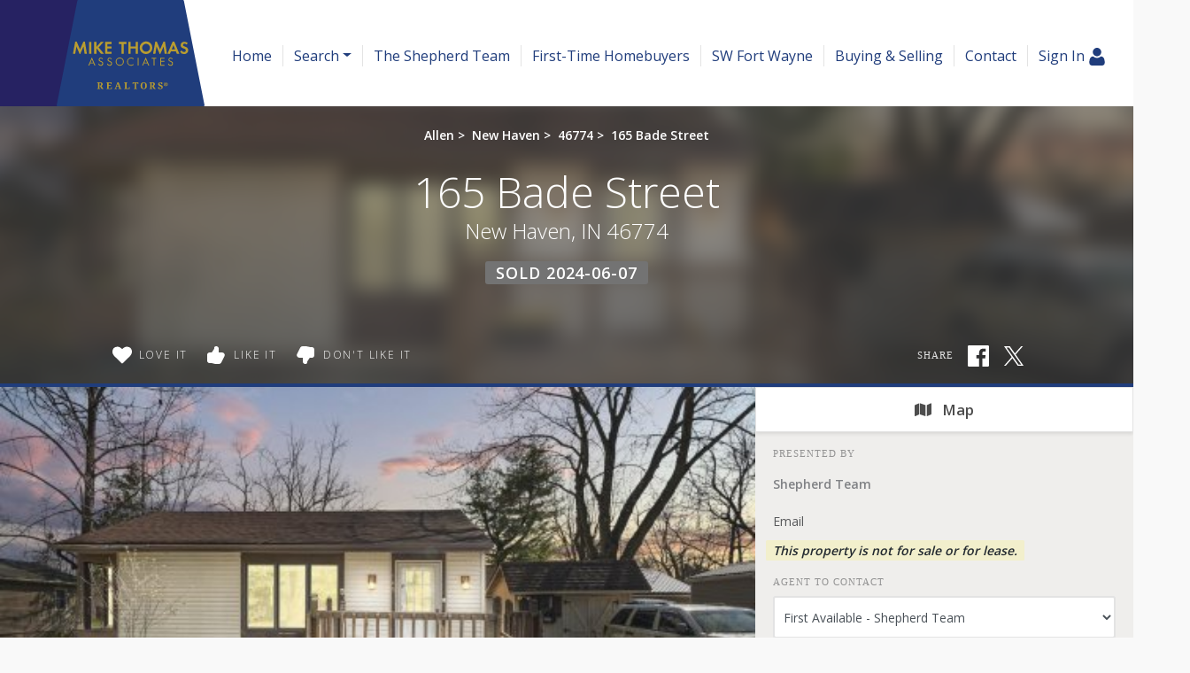

--- FILE ---
content_type: text/html; charset=utf-8
request_url: https://www.mlcalc.com/widget-iframe.htm
body_size: 326
content:
<html>
<head>
    <title>Mortgage Calculator</title>
    <meta name="description" content="Mortgage payment calculator iframe supporting content.">
</head>
<body>
    <h1>Mortgage Calculator</h1>
    <script src="https://ajax.googleapis.com/ajax/libs/jquery/1.7.1/jquery.min.js" type="52d528588ea5d7a5790193e6-text/javascript"></script>
    <p style="visibility: hidden">kuewrg293pgr7238pfg2yo4efgwouyfgo28374rb82od740r928734nrs2y48nt7</p>
<script src="/cdn-cgi/scripts/7d0fa10a/cloudflare-static/rocket-loader.min.js" data-cf-settings="52d528588ea5d7a5790193e6-|49" defer></script><script defer src="https://static.cloudflareinsights.com/beacon.min.js/vcd15cbe7772f49c399c6a5babf22c1241717689176015" integrity="sha512-ZpsOmlRQV6y907TI0dKBHq9Md29nnaEIPlkf84rnaERnq6zvWvPUqr2ft8M1aS28oN72PdrCzSjY4U6VaAw1EQ==" data-cf-beacon='{"version":"2024.11.0","token":"1b2da3cd98ad4bebb31873f14f18ee6a","r":1,"server_timing":{"name":{"cfCacheStatus":true,"cfEdge":true,"cfExtPri":true,"cfL4":true,"cfOrigin":true,"cfSpeedBrain":true},"location_startswith":null}}' crossorigin="anonymous"></script>
</body>
</html>

--- FILE ---
content_type: text/css
request_url: https://rickandcindyhomes.com/css/screen.css?id=e0410dda4a4712aae1895232590b316b
body_size: 77747
content:
@charset "UTF-8";a,abbr,acronym,address,applet,article,aside,audio,b,big,blockquote,body,canvas,caption,center,cite,code,dd,del,details,dfn,div,dl,dt,em,embed,fieldset,figcaption,figure,footer,form,h1,h2,h3,h4,h5,h6,header,hgroup,html,i,iframe,img,ins,kbd,label,legend,li,mark,menu,nav,object,ol,output,p,pre,q,ruby,s,samp,section,small,span,strike,strong,sub,summary,sup,table,tbody,td,tfoot,th,thead,time,tr,tt,u,ul,var,video{border:0;font:inherit;font-size:100%;margin:0;padding:0;vertical-align:baseline}table{border-spacing:0}caption,td,th{font-weight:400;text-align:left;vertical-align:middle}blockquote,q{quotes:none}blockquote:after,blockquote:before,q:after,q:before{content:"";content:none}body{font-variant-numeric:lining-nums}:root{--color-brand:#203d7c;--color-brand-blue:inherit;--color-brand-blue-light:inherit;--color-brand-grey:inherit;--color-brand-grey-dark:inherit;--color-brand-grey-light:#bfbfc0;--color-brand-grey-lighter:#f6f6f6;--color-brand-grey-line:#e5e5e5;--color-brand-grey:#58595b;--color-brand-secondary:#262262;--color-brand-white:#fff}

/*! normalize.css v8.0.1 | MIT License | github.com/necolas/normalize.css */html{-webkit-text-size-adjust:100%;line-height:1.15}body{margin:0}main{display:block}h1{font-size:2em;margin:.67em 0}hr{box-sizing:content-box;height:0;overflow:visible}pre{font-family:monospace,monospace;font-size:1em}a{background-color:transparent}abbr[title]{border-bottom:none;text-decoration:underline;-webkit-text-decoration:underline dotted;text-decoration:underline dotted}b,strong{font-weight:bolder}code,kbd,samp{font-family:monospace,monospace;font-size:1em}small{font-size:80%}sub,sup{font-size:75%;line-height:0;position:relative;vertical-align:baseline}sub{bottom:-.25em}sup{top:-.5em}img{border-style:none}button,input,optgroup,select,textarea{font-family:inherit;font-size:100%;line-height:1.15;margin:0}button,input{overflow:visible}button,select{text-transform:none}[type=button],[type=reset],[type=submit],button{-webkit-appearance:button}[type=button]::-moz-focus-inner,[type=reset]::-moz-focus-inner,[type=submit]::-moz-focus-inner,button::-moz-focus-inner{border-style:none;padding:0}[type=button]:-moz-focusring,[type=reset]:-moz-focusring,[type=submit]:-moz-focusring,button:-moz-focusring{outline:1px dotted ButtonText}fieldset{padding:.35em .75em .625em}legend{box-sizing:border-box;color:inherit;display:table;max-width:100%;padding:0;white-space:normal}progress{vertical-align:baseline}textarea{overflow:auto}[type=checkbox],[type=radio]{box-sizing:border-box;padding:0}[type=number]::-webkit-inner-spin-button,[type=number]::-webkit-outer-spin-button{height:auto}[type=search]{-webkit-appearance:textfield;outline-offset:-2px}[type=search]::-webkit-search-decoration{-webkit-appearance:none}details{display:block}summary{display:list-item}[hidden],template{display:none}blockquote,dd,dl,figure,h1,h2,h3,h4,h5,h6,hr,p,pre{margin:0}button{background-color:transparent;background-image:none}button:focus{outline:1px dotted;outline:5px auto -webkit-focus-ring-color}fieldset,ol,ul{margin:0;padding:0}ol,ul{list-style:none}html{font-family:Open Sans,system-ui,BlinkMacSystemFont,-apple-system,Segoe UI,Roboto,Oxygen,Ubuntu,Cantarell,Fira Sans,Droid Sans,Helvetica Neue,sans-serif;line-height:1.5}*,:after,:before{border:0 solid #e3e3e3;box-sizing:border-box}hr{border-top-width:1px}img{border-style:solid}textarea{resize:vertical}input::-moz-placeholder,textarea::-moz-placeholder{color:#a0aec0}input::placeholder,textarea::placeholder{color:#a0aec0}[role=button],button{cursor:pointer}table{border-collapse:collapse}h1,h2,h3,h4,h5,h6{font-size:inherit;font-weight:inherit}a{color:inherit;text-decoration:inherit}button,input,optgroup,select,textarea{color:inherit;line-height:inherit;padding:0}code,kbd,pre,samp{font-family:Menlo,Monaco,Consolas,Liberation Mono,Courier New,monospace}audio,canvas,embed,iframe,img,object,svg,video{display:block;vertical-align:middle}img,video{height:auto;max-width:100%}.container{width:100%}@media (min-width:576px){.container{max-width:576px}}@media (min-width:1024px){.container{max-width:1024px}}@media (min-width:1400px){.container{max-width:1400px}}@media (min-width:1800px){.container{max-width:1800px}}.aspect-w-16{padding-bottom:calc(var(--tw-aspect-h)/var(--tw-aspect-w)*100%);position:relative}.aspect-w-16>*{bottom:0;height:100%;left:0;position:absolute;right:0;top:0;width:100%}.aspect-w-16{--tw-aspect-w:16}.aspect-h-9{--tw-aspect-h:9}:target{scroll-snap-margin-top:72px;scroll-margin-top:72px}[v-cloak],[x-cloak]{display:none!important}.bg-image{background-image:var(--bg)}video{display:block}.clearfix:after{clear:both;content:"";display:table}.grid{list-style:none;margin:0;padding:0}.grid__item{box-sizing:border-box;display:inline-block;padding-left:0;vertical-align:top;width:100%}.grid--rev{direction:rtl;text-align:left}.grid--rev>.grid__item{direction:ltr;text-align:left}.grid--full{margin-left:0}.grid--full>.grid__item{padding-left:0}.grid--right{text-align:right}.grid--right>.grid__item{text-align:left}.grid--center{text-align:center}.grid--center>.grid__item{text-align:left}.grid--middle>.grid__item{vertical-align:middle}.grid--bottom>.grid__item{vertical-align:bottom}.grid--narrow{margin-left:0}.grid--narrow>.grid__item{padding-left:0}.grid--wide{margin-left:0}.grid--wide>.grid__item{padding-left:0}.one-whole{width:100%}.five-tenths,.four-eighths,.one-half,.six-twelfths,.three-sixths,.two-quarters{width:50%}.four-twelfths,.one-third,.two-sixths{width:33.333%}.eight-twelfths,.four-sixths,.two-thirds{width:66.666%}.one-quarter,.three-twelfths,.two-eighths{width:25%}.nine-twelfths,.six-eighths,.three-quarters{width:75%}.one-fifth,.two-tenths{width:20%}.four-tenths,.two-fifths{width:40%}.six-tenths,.three-fifths{width:60%}.eight-tenths,.four-fifths{width:80%}.one-sixth,.two-twelfths{width:16.666%}.five-sixths,.ten-twelfths{width:83.333%}.one-eighth{width:12.5%}.three-eighths{width:37.5%}.five-eighths{width:62.5%}.seven-eighths{width:87.5%}.one-tenth{width:10%}.three-tenths{width:30%}.seven-tenths{width:70%}.nine-tenths{width:90%}.one-twelfth{width:8.333%}.five-twelfths{width:41.666%}.seven-twelfths{width:58.333%}.eleven-twelfths{width:91.666%}@media only screen and (max-width:576px){.palm--one-whole{width:100%}.palm--five-tenths,.palm--four-eighths,.palm--one-half,.palm--six-twelfths,.palm--three-sixths,.palm--two-quarters{width:50%}.palm--four-twelfths,.palm--one-third,.palm--two-sixths{width:33.333%}.palm--eight-twelfths,.palm--four-sixths,.palm--two-thirds{width:66.666%}.palm--one-quarter,.palm--three-twelfths,.palm--two-eighths{width:25%}.palm--nine-twelfths,.palm--six-eighths,.palm--three-quarters{width:75%}.palm--one-fifth,.palm--two-tenths{width:20%}.palm--four-tenths,.palm--two-fifths{width:40%}.palm--six-tenths,.palm--three-fifths{width:60%}.palm--eight-tenths,.palm--four-fifths{width:80%}.palm--one-sixth,.palm--two-twelfths{width:16.666%}.palm--five-sixths,.palm--ten-twelfths{width:83.333%}.palm--one-eighth{width:12.5%}.palm--three-eighths{width:37.5%}.palm--five-eighths{width:62.5%}.palm--seven-eighths{width:87.5%}.palm--one-tenth{width:10%}.palm--three-tenths{width:30%}.palm--seven-tenths{width:70%}.palm--nine-tenths{width:90%}.palm--one-twelfth{width:8.333%}.palm--five-twelfths{width:41.666%}.palm--seven-twelfths{width:58.333%}.palm--eleven-twelfths{width:91.666%}}@media only screen and (min-width:577px) and (max-width:999px){.lap--one-whole{width:100%}.lap--five-tenths,.lap--four-eighths,.lap--one-half,.lap--six-twelfths,.lap--three-sixths,.lap--two-quarters{width:50%}.lap--four-twelfths,.lap--one-third,.lap--two-sixths{width:33.333%}.lap--eight-twelfths,.lap--four-sixths,.lap--two-thirds{width:66.666%}.lap--one-quarter,.lap--three-twelfths,.lap--two-eighths{width:25%}.lap--nine-twelfths,.lap--six-eighths,.lap--three-quarters{width:75%}.lap--one-fifth,.lap--two-tenths{width:20%}.lap--four-tenths,.lap--two-fifths{width:40%}.lap--six-tenths,.lap--three-fifths{width:60%}.lap--eight-tenths,.lap--four-fifths{width:80%}.lap--one-sixth,.lap--two-twelfths{width:16.666%}.lap--five-sixths,.lap--ten-twelfths{width:83.333%}.lap--one-eighth{width:12.5%}.lap--three-eighths{width:37.5%}.lap--five-eighths{width:62.5%}.lap--seven-eighths{width:87.5%}.lap--one-tenth{width:10%}.lap--three-tenths{width:30%}.lap--seven-tenths{width:70%}.lap--nine-tenths{width:90%}.lap--one-twelfth{width:8.333%}.lap--five-twelfths{width:41.666%}.lap--seven-twelfths{width:58.333%}.lap--eleven-twelfths{width:91.666%}}@media only screen and (min-width:577px){.lap-and-up--one-whole{width:100%}.lap-and-up--five-tenths,.lap-and-up--four-eighths,.lap-and-up--one-half,.lap-and-up--six-twelfths,.lap-and-up--three-sixths,.lap-and-up--two-quarters{width:50%}.lap-and-up--four-twelfths,.lap-and-up--one-third,.lap-and-up--two-sixths{width:33.333%}.lap-and-up--eight-twelfths,.lap-and-up--four-sixths,.lap-and-up--two-thirds{width:66.666%}.lap-and-up--one-quarter,.lap-and-up--three-twelfths,.lap-and-up--two-eighths{width:25%}.lap-and-up--nine-twelfths,.lap-and-up--six-eighths,.lap-and-up--three-quarters{width:75%}.lap-and-up--one-fifth,.lap-and-up--two-tenths{width:20%}.lap-and-up--four-tenths,.lap-and-up--two-fifths{width:40%}.lap-and-up--six-tenths,.lap-and-up--three-fifths{width:60%}.lap-and-up--eight-tenths,.lap-and-up--four-fifths{width:80%}.lap-and-up--one-sixth,.lap-and-up--two-twelfths{width:16.666%}.lap-and-up--five-sixths,.lap-and-up--ten-twelfths{width:83.333%}.lap-and-up--one-eighth{width:12.5%}.lap-and-up--three-eighths{width:37.5%}.lap-and-up--five-eighths{width:62.5%}.lap-and-up--seven-eighths{width:87.5%}.lap-and-up--one-tenth{width:10%}.lap-and-up--three-tenths{width:30%}.lap-and-up--seven-tenths{width:70%}.lap-and-up--nine-tenths{width:90%}.lap-and-up--one-twelfth{width:8.333%}.lap-and-up--five-twelfths{width:41.666%}.lap-and-up--seven-twelfths{width:58.333%}.lap-and-up--eleven-twelfths{width:91.666%}}@media only screen and (min-width:0px) and (max-width:999x){.portable--one-whole{width:100%}.portable--five-tenths,.portable--four-eighths,.portable--one-half,.portable--six-twelfths,.portable--three-sixths,.portable--two-quarters{width:50%}.portable--four-twelfths,.portable--one-third,.portable--two-sixths{width:33.333%}.portable--eight-twelfths,.portable--four-sixths,.portable--two-thirds{width:66.666%}.portable--one-quarter,.portable--three-twelfths,.portable--two-eighths{width:25%}.portable--nine-twelfths,.portable--six-eighths,.portable--three-quarters{width:75%}.portable--one-fifth,.portable--two-tenths{width:20%}.portable--four-tenths,.portable--two-fifths{width:40%}.portable--six-tenths,.portable--three-fifths{width:60%}.portable--eight-tenths,.portable--four-fifths{width:80%}.portable--one-sixth,.portable--two-twelfths{width:16.666%}.portable--five-sixths,.portable--ten-twelfths{width:83.333%}.portable--one-eighth{width:12.5%}.portable--three-eighths{width:37.5%}.portable--five-eighths{width:62.5%}.portable--seven-eighths{width:87.5%}.portable--one-tenth{width:10%}.portable--three-tenths{width:30%}.portable--seven-tenths{width:70%}.portable--nine-tenths{width:90%}.portable--one-twelfth{width:8.333%}.portable--five-twelfths{width:41.666%}.portable--seven-twelfths{width:58.333%}.portable--eleven-twelfths{width:91.666%}}@media only screen and (min-width:1000px){.desk--one-whole{width:100%}.desk--five-tenths,.desk--four-eighths,.desk--one-half,.desk--six-twelfths,.desk--three-sixths,.desk--two-quarters{width:50%}.desk--four-twelfths,.desk--one-third,.desk--two-sixths{width:33.333%}.desk--eight-twelfths,.desk--four-sixths,.desk--two-thirds{width:66.666%}.desk--one-quarter,.desk--three-twelfths,.desk--two-eighths{width:25%}.desk--nine-twelfths,.desk--six-eighths,.desk--three-quarters{width:75%}.desk--one-fifth,.desk--two-tenths{width:20%}.desk--four-tenths,.desk--two-fifths{width:40%}.desk--six-tenths,.desk--three-fifths{width:60%}.desk--eight-tenths,.desk--four-fifths{width:80%}.desk--one-sixth,.desk--two-twelfths{width:16.666%}.desk--five-sixths,.desk--ten-twelfths{width:83.333%}.desk--one-eighth{width:12.5%}.desk--three-eighths{width:37.5%}.desk--five-eighths{width:62.5%}.desk--seven-eighths{width:87.5%}.desk--one-tenth{width:10%}.desk--three-tenths{width:30%}.desk--seven-tenths{width:70%}.desk--nine-tenths{width:90%}.desk--one-twelfth{width:8.333%}.desk--five-twelfths{width:41.666%}.desk--seven-twelfths{width:58.333%}.desk--eleven-twelfths{width:91.666%}}html{background-color:#f9f9f9;color:#444;font:.75em/1.5 sans-serif}body{color:#58595b;font-family:Open Sans,sans-serif;font-size:1.4em;width:100%}body,html{-webkit-font-smoothing:antialiased;-moz-osx-font-smoothing:grayscale;text-rendering:optimizeLegibility;font-smooth:antialiased}.h1,h1{font-size:1.7em}.h2,.h3,h2,h3{font-size:1.4em}.h4,h4{font-size:1.2em}.h5,h5{font-size:1.1em}.h6,h6{font-size:.75em}small{font-size:.68em}.meta{color:#808285;font-size:.75em}.h1,.h2,.h3,.h4,.h5,.h6,h1,h2,h3,h4,h5,h6{font-family:"Droid Serif",serif;padding:9px 0}.page-title{line-height:1.5em;padding:.5em 0}.page-title__wrapper{margin-bottom:0}.h1>a,.h2>a,.h3>a,.h4>a,.h5>a,.h6>a,h1>a,h2>a,h3>a,h4>a,h5>a,h6>a{color:inherit}.h1>a:hover,.h2>a:hover,.h3>a:hover,.h4>a:hover,.h5>a:hover,.h6>a:hover,h1>a:hover,h2>a:hover,h3>a:hover,h4>a:hover,h5>a:hover,h6>a:hover{text-decoration:none}@media only screen and (max-width:576px){.h1,h1{font-size:1.3em}}.h2,h2{color:var(--color-brand,#000)}@media only screen and (max-width:576px){.h2,h2{font-size:1.3em}}.h3,h3{color:var(--color-brand,#000);padding-bottom:0}@media only screen and (max-width:576px){.h3,h3{font-size:1.2em}}.h4,h4{font-style:italic;margin:7px 0 0}.h5,h5{color:#58595b}a{color:#808285;text-decoration:none}a:hover{text-decoration:underline}.numbered-list,.standard-list{padding-bottom:7px}.standard-list li{list-style-type:disc}@media only screen and (min-width:1000px){.standard-list li{margin-left:55px}}.numbered-list li{list-style-type:decimal}@media only screen and (min-width:1000px){.numbered-list li{margin-left:55px}}p{padding:15px 0}strong{font-weight:700}li{padding:6px 0}ol{list-style-type:decimal}.lightest-grey{color:#bfbfc0}.grey{color:#58595b}.gold{color:#b3a369}.white{color:#e6e7e8}.blue{color:#22459d}.faded-copy{color:#939393}.open-button{border:1px solid #bfbfc0;display:block;font-weight:700;margin:0 auto;padding:15px;text-align:center;width:65%}@media only screen and (max-width:576px){.open-button{margin:0 auto;width:75%}}.open-button--primary{background-color:#22459d;color:#e6e7e8;max-width:250px}.open-button--confine{display:inline-block;width:150px}@media only screen and (min-width:1000px){.open-button--confine:first-child{margin-right:20px}}.open-button--primary.expand{max-width:300px}.open-button:hover{background-color:#22459d;color:#e6e7e8;text-decoration:none}.open-button--primary:hover{background-color:transparent;color:#22459d}.open-button:hover h5{color:#e6e7e8}.nav>li{border-bottom:1px solid #e6e7e8;margin:0;padding:0}@media only screen and (min-width:1000px){.nav>li{border-bottom:none;display:inline-block;font-size:.85em;height:25px;padding:0 11px 0 0}}@media only screen and (min-width:1400px){.nav>li{font-size:1.1em}}@media only screen and (min-width:1000px){.nav>li+li{border-left:1px solid #27286f;padding-left:11px}}.tirsh-block{background:transparent url(../img/tirsh.png) repeat;text-align:left}.main-content{background-color:transparent;height:100%!important;margin:0 auto 1em;max-width:1100px;padding:0 15px}@media only screen and (max-width:576px){.main-content--no-gutter-palm{padding:0}}.search-page{padding-top:40px}.main-content__about{background-color:#f9f9f9}.main-extra{margin:30px 0}.image-middle{vertical-align:middle}.office-item+.office-item{margin-top:20px}.white-gradient{background:linear-gradient(180deg,#f9f9f9 0,hsla(0,0%,100%,0));display:block;filter:progid:DXImageTransform.Microsoft.gradient(startColorstr="#f9f9f9",endColorstr="#00ffffff",GradientType=0);height:200px;margin-bottom:-50px}.why-realtor-bg{background:url(../img/headers/luxury-homes/mta-home-lux-04-compressor.jpg) no-repeat 0 75%;background-size:cover;display:block;height:300px;padding:20px 0}.oakmont-bg{background:url(../img/tree-leaf-bg.png) no-repeat 50% 50%;background-size:cover;display:block;margin-top:-30px;min-height:600px}.tips-bg{background:transparent url(../img/headers/luxury-homes/mta-home-lux-07-compressor.jpg) no-repeat 50% 40%;background-size:cover;display:block;height:500px;margin-bottom:-40px}.sell-home-bg{background:transparent url(../img/headers/luxury-homes/mta-home-lux-02-compressor.jpg) no-repeat 50% 65%;background-size:cover}.sell-home-bg,.sell-home-bg2{display:block;height:300px;padding:20px 0}.sell-home-bg2{background:transparent url(../img/headers/luxury-homes/mta-interior-lux-02-compressor.jpg) no-repeat 50% 65%;background-size:cover}.relocation-content-bg{background:url(../img/headers/mta-bg-12-compressor.jpg) no-repeat 0 60%;background-size:cover;display:block;height:300px;padding:20px 0}.tile-background{background:transparent url(../img/tile-bg.jpg) repeat;padding:25px 0}@media only screen and (min-width:1000px){.tile-background{padding:30px 0 10px}}.content-block{margin:0 auto;max-width:700px;padding-bottom:5px;padding-top:5px}.content-block--centered{text-align:center}.content-block__callout{display:block;font-size:1.2em;font-weight:lighter;padding-top:15px}@media only screen and (max-width:576px){.content-block__callout{padding-top:0}}.content-block ol,.content-block ul{padding:15px 0 15px 55px}@media only screen and (max-width:576px){.content-block ol,.content-block ul{padding-left:40px}}.content-block h2{margin-top:30px;padding-bottom:0}@media only screen and (min-width:1000px){.content-block h2{margin-top:0;padding-top:45px}}.content-block h2.top-heading{margin-top:10px;padding-bottom:0}@media only screen and (min-width:1000px){.content-block h2.top-heading{margin-top:0;padding-top:20px}.tile-background .content-block h2.top-heading{margin-top:-10px;padding-top:0}}.content-block__title{color:#58595b;display:block;font-family:Open Sans,sans-serif;font-size:1.3em;font-style:none;font-weight:lighter;padding:25px 0 0}.bulleted>li{list-style:disc;margin-left:20px;padding:5px 0 0 10px}.article+.article{margin-top:2.5em}.article ul{list-style:initial}.content-block__tile{background:#fff;border-left:2px solid #e6e7e8;border-right:2px solid #e6e7e8;border-top:2px solid #e6e7e8;margin:0 5px;padding:10px 20px 20px}@media only screen and (min-width:1000px){.content-block__tile{border-bottom:2px solid #e6e7e8;border-radius:5px;margin:0 10px 20px;padding:10px;text-align:center}}.tile__bottom-rounded{border-bottom:2px solid #e6e7e8;border-bottom-left-radius:5px;border-bottom-right-radius:5px}.tile__copy{font-size:.95em;line-height:23px}@media only screen and (min-width:1000px){.tile__copy{padding:0 30px}}.property-type{color:#939393;font-family:Verdana;font-size:11px;letter-spacing:1px;text-transform:uppercase;vertical-align:middle}@media only screen and (min-width:1000px){.relocation-director{float:left;padding-right:20px}}.featured-listing-photo{display:block;position:relative}@media only screen and (min-width:577px) and (max-width:999px){.featured-listing-photo{margin-top:-12.5%}}.image-left{margin:0 .5em}.mobile-img{width:100%}.news--header{border-bottom:1px solid #f0f0f0;margin-bottom:6px}.news--post-details{margin-top:0;padding:0 0 15px}.news--header+p{padding-top:5px}@media only screen and (min-width:1000px){.news--post-time{float:right;margin-top:-35px}}.news--archive-title{border-bottom:1px solid #f0f0f0;border-top:1px solid #f0f0f0;margin-top:44px}.news--archive-post{padding-top:15px}.news--archive-post li{border-bottom:1px solid #f0f0f0;font-size:smaller}.news--archive-post li>a{color:#b3a369;padding:10px 0}.block-item{display:block}.block-item:hover{text-decoration:none}.block-item:hover .underline{text-decoration:underline}form{padding:20px 20px 5px}@media only screen and (min-width:1000px){form{padding:20px}}.form-control-label{display:block;margin:15px 0 10px}textarea.tall{height:8em}.submit-btn{font-family:Open Sans,sans-serif;font-size:15px;height:3em;margin:20px 0;width:200px}#MLCalcForm INPUT.sbmButton{background:#fff!important;border:1px solid #d5d5d5;padding:10px 75px!important}#MLCalcForm INPUT.sbmButton:hover{background:#22459d!important;color:#fff!important}@media only screen and (max-width:576px){#mlcalcWidgetHolder{margin-left:-10px}}@media only screen and (min-width:1000px){#mlcalcWidgetHolder{margin:20px 0;padding:0 10px}}#IDX-nextProp,#IDX-prevProp{display:inline-block;float:none;margin-bottom:.5em}#IDX-nextProp a,#IDX-prevProp a{background-color:#fff;border:1px solid #ddd;color:#808285;line-height:1.428571429;margin-left:-1px;padding:6px 12px;position:relative;text-decoration:none}#IDX-nextProp a:focus,#IDX-nextProp a:hover,#IDX-prevProp a:focus,#IDX-prevProp a:hover{background-color:#e7f3f9;border-color:#ddd;color:#808285}.IDX-pagination ul,.pagination{border-radius:4px;display:inline-block;margin:20px 0;padding-left:0}.IDX-pagination ul>li,.pagination>li{display:inline}.IDX-pagination ul>li>a,.IDX-pagination ul>li>span,.pagination>li>a,.pagination>li>span{background-color:#fff;border:1px solid #ddd;color:#808285;float:left;line-height:1.428571429;margin-left:-1px;padding:6px 12px;position:relative;text-decoration:none}.IDX-pagination ul>li:first-child>a,.IDX-pagination ul>li:first-child>span,.pagination>li:first-child>a,.pagination>li:first-child>span{border-bottom-left-radius:4px;border-top-left-radius:4px;margin-left:0}.IDX-pagination ul>li:last-child>a,.IDX-pagination ul>li:last-child>span,.pagination>li:last-child>a,.pagination>li:last-child>span{border-bottom-right-radius:4px;border-top-right-radius:4px}.IDX-pagination ul>li>a:focus,.IDX-pagination ul>li>a:hover,.IDX-pagination ul>li>span:focus,.IDX-pagination ul>li>span:hover,.pagination>li>a:focus,.pagination>li>a:hover,.pagination>li>span:focus,.pagination>li>span:hover{background-color:#e7f3f9;border-color:#ddd;color:#808285}.IDX-pagination ul>.IDX-active>a,.IDX-pagination ul>.IDX-active>a:focus,.IDX-pagination ul>.IDX-active>a:hover,.IDX-pagination ul>.IDX-active>span,.IDX-pagination ul>.IDX-active>span:focus,.IDX-pagination ul>.IDX-active>span:hover,.IDX-pagination ul>.active>a,.IDX-pagination ul>.active>a:focus,.IDX-pagination ul>.active>a:hover,.IDX-pagination ul>.active>span,.IDX-pagination ul>.active>span:focus,.IDX-pagination ul>.active>span:hover,.pagination>.IDX-active>a,.pagination>.IDX-active>a:focus,.pagination>.IDX-active>a:hover,.pagination>.IDX-active>span,.pagination>.IDX-active>span:focus,.pagination>.IDX-active>span:hover,.pagination>.active>a,.pagination>.active>a:focus,.pagination>.active>a:hover,.pagination>.active>span,.pagination>.active>span:focus,.pagination>.active>span:hover{background-color:#22459d;border-color:#22459d;color:#fff;cursor:default;z-index:2}.IDX-pagination ul>.IDX-disabled>a,.IDX-pagination ul>.IDX-disabled>a:focus,.IDX-pagination ul>.IDX-disabled>a:hover,.pagination>.IDX-disabled>a,.pagination>.IDX-disabled>a:focus,.pagination>.IDX-disabled>a:hover{background-color:transparent;border:none;color:#808285}.IDX-pagination ul>.disabled>a,.IDX-pagination ul>.disabled>a:focus,.IDX-pagination ul>.disabled>a:hover,.IDX-pagination ul>.disabled>span,.IDX-pagination ul>.disabled>span:focus,.IDX-pagination ul>.disabled>span:hover,.pagination>.disabled>a,.pagination>.disabled>a:focus,.pagination>.disabled>a:hover,.pagination>.disabled>span,.pagination>.disabled>span:focus,.pagination>.disabled>span:hover{background-color:#fff;border-color:#ddd;color:#808285;cursor:not-allowed}.pagination-lg>li>a,.pagination-lg>li>span{font-size:18px;padding:10px 16px}.pagination-lg>li:first-child>a,.pagination-lg>li:first-child>span{border-bottom-left-radius:6px;border-top-left-radius:6px}.pagination-lg>li:last-child>a,.pagination-lg>li:last-child>span{border-bottom-right-radius:6px;border-top-right-radius:6px}.pagination-sm>li>a,.pagination-sm>li>span{font-size:12px;padding:5px 10px}.pagination-sm>li:first-child>a,.pagination-sm>li:first-child>span{border-bottom-left-radius:3px;border-top-left-radius:3px}.pagination-sm>li:last-child>a,.pagination-sm>li:last-child>span{border-bottom-right-radius:3px;border-top-right-radius:3px}.tab{zoom:1;display:inline-block;display:inline}.tab a{color:#808285;display:block;line-height:2em;outline:none;padding:0 1em}.tab a:hover{text-decoration:none}.tab>.active{color:#000;font-weight:700}@media only screen and (min-width:1000px){.mortcalc{float:right}}blockquote{border:1px solid #bfbfc0;border-width:1px 0;color:#000;font-family:"Droid Serif",serif;font-size:1.2em;margin:1em 0}.center-text,blockquote{text-align:center}.upper-title{letter-spacing:1px;text-transform:uppercase}.lined-content{border-bottom:1px solid #b9b9b9;border-top:1px solid #b9b9b9;margin:30px auto;padding:30px 0}.oakmont-subpage-content{padding-top:30px}@media only screen and (min-width:1000px){.oakmont-subpage-content{padding-top:60px}}.oakmont-subpage-content img{margin:0;width:100%}@media only screen and (min-width:1000px){.oakmont-subpage-content img{width:375px}}.alert{border:1px solid transparent;border-radius:4px;margin-bottom:20px;padding:15px}.alert h4{color:inherit;margin-top:0}.alert .alert-link{font-weight:700}.alert>p,.alert>ul{margin-bottom:0}.alert>p+p{margin-top:5px}.alert-dismissable,.alert-dismissible{padding-right:35px}.alert-dismissable .close,.alert-dismissible .close{color:inherit;position:relative;right:-21px;top:-2px}.alert-success{background-color:#dff0d8;border-color:#d6e9c6;color:#3c763d}.alert-success hr{border-top-color:#c9e2b3}.alert-success .alert-link{color:#2b542c}.alert-info{background-color:#d9edf7;border-color:#bce8f1;color:#31708f}.alert-info hr{border-top-color:#a6e1ec}.alert-info .alert-link{color:#245269}.alert-warning{background-color:#fcf8e3;border-color:#faebcc;color:#8a6d3b}.alert-warning hr{border-top-color:#f7e1b5}.alert-warning .alert-link{color:#66512c}.alert-danger{background-color:#f2dede;border-color:#ebccd1;color:#a94442}.alert-danger hr{border-top-color:#e4b9c0}.alert-danger .alert-link{color:#843534}.caret{border-left:4px solid transparent;border-right:4px solid transparent;border-top:4px solid;color:#fff;display:inline-block;height:0;margin-left:2px;vertical-align:middle;width:0}.hooper-circles .hooper-navigation .hooper-prev{left:-80px}.hooper-circles .hooper-navigation .hooper-next{right:-80px}.hooper-circles .hooper-navigation svg{fill:#999;border-color:var(--color-brand-grey);border-radius:9999px;border-width:2px;height:40px;width:40px}.hooper-circles .hooper-navigation button{outline:2px solid transparent;outline-offset:2px}.hooper-navigation .hooper-prev{left:-80px}.hooper-navigation .hooper-next{right:-80px}.hooper-navigation svg{fill:#999;height:80px;width:70px}.hooper-navigation button{outline:2px solid transparent;outline-offset:2px}.hooper-pagination .hooper-indicators .hooper-indicator{--bg-opacity:1;background-color:#e3e3e3;background-color:rgba(227,227,227,var(--bg-opacity));margin-left:12px;margin-right:12px;width:4px}.hooper-pagination .hooper-indicators .hooper-indicator.is-active,.hooper-pagination .hooper-indicators .hooper-indicator:focus,.hooper-pagination .hooper-indicators .hooper-indicator:hover{--bg-opacity:1;background-color:#242424;background-color:rgba(36,36,36,var(--bg-opacity))}.fullscreen-video{background:#171717;background-size:cover;height:auto;left:-60%;min-height:650px;min-width:100%;position:fixed;top:0;width:auto;z-index:-100}@media only screen and (min-width:1000px){.fullscreen-video{left:0;max-width:150%;top:0}}.fullscreen-video>video{height:auto;min-height:650px;min-width:100%;opacity:1;width:auto}@media only screen and (min-width:1000px){.fullscreen-video>video{max-width:150%}}.lazy-video{align-items:center;background-color:#000;background-position:50%;background-repeat:no-repeat;background-size:cover;display:flex;height:0;max-width:100%;overflow:hidden;padding-bottom:56.23%;position:relative;text-align:center}.lazy-video iframe,.video-player-placeholder{background:transparent;height:100%;left:0;position:absolute;top:0;width:100%}.video-player-placeholder{background-image:url(../img/video-play-button.png);background-repeat:no-repeat;background-size:contain;cursor:pointer;display:block;height:100px;left:50%;margin-left:-50px;margin-top:-50px;opacity:1;position:absolute;top:50%;width:100px}.form-group{margin-bottom:0;padding-bottom:2rem}.form-control{font-size:16px;padding:6px;width:100%}.section{margin-left:auto;margin-right:auto;width:100%}@media (min-width:576px){.section{width:83.33333%}}@media (min-width:1800px){.section{width:66.66667%}}.section-copy{margin-left:auto;margin-right:auto;padding:48px 20px;width:100%}@media (min-width:576px){.section-copy{width:80%}}@media (min-width:1024px){.section-copy{padding-bottom:80px;padding-top:80px;width:55%}}.section-lg{margin-left:auto;margin-right:auto;width:100%}@media (min-width:1400px){.section-lg{width:83.33333%}}@media (min-width:1800px){.section-lg{width:66.66667%}}nav li a.current{font-weight:700}@media only screen and (min-width:1000px){nav li a.current{text-decoration:underline}}:focus{outline-offset:.25rem}@media only screen and (max-width:576px){.nav-list>li{border-bottom:1px solid #d2d4d6}}@media only screen and (min-width:577px) and (max-width:999px){.nav-list>li{border-bottom:1px solid #d2d4d6}}.nav-list{position:fixed;right:-250px;z-index:999}@media only screen and (max-width:576px){.nav-list{transition:right .25s ease-in-out}}@media only screen and (min-width:577px) and (max-width:999px){.nav-list{transition:right .25s ease-in-out}}@media only screen and (min-width:1000px){.nav-list{position:relative;right:0}}.menu-in .nav-list{right:0}.mobile-menu{border:1px solid #d9d9d9}.dropdown-menu.user-menu.show{left:auto!important;right:0}.dropdown-menu.reviews-menu{font-size:.9em;width:200px}.dropdown-menu.reviews-menu.show{left:auto!important;right:0}.subpage-h1{color:var(--color-brand);font-family:Open Sans,system-ui,BlinkMacSystemFont,-apple-system,Segoe UI,Roboto,Oxygen,Ubuntu,Cantarell,Fira Sans,Droid Sans,Helvetica Neue,sans-serif;font-size:48px;font-weight:300;letter-spacing:-.011em;line-height:1;padding-top:8px}@media (min-width:576px){.subpage-h1{font-size:60px}}svg{display:inline}.hero-button{--text-opacity:1;color:#fff;color:rgba(255,255,255,var(--text-opacity));font-family:Open Sans,system-ui,BlinkMacSystemFont,-apple-system,Segoe UI,Roboto,Oxygen,Ubuntu,Cantarell,Fira Sans,Droid Sans,Helvetica Neue,sans-serif;font-size:30px;font-weight:300;line-height:1;margin-bottom:0;margin-top:0;padding:0 16px;text-align:center}.subpage-hero-button{--bg-opacity:1;--text-opacity:1;background-color:#fff;background-color:rgba(255,255,255,var(--bg-opacity));color:#22292f;color:rgba(34,41,47,var(--text-opacity));display:inline-block;font-size:20px;font-weight:300;padding:4px 16px;text-decoration:none}.subpage-h2{color:var(--color-brand);font-size:36px}.subpage-h2,.subpage-h3{font-family:Open Sans,system-ui,BlinkMacSystemFont,-apple-system,Segoe UI,Roboto,Oxygen,Ubuntu,Cantarell,Fira Sans,Droid Sans,Helvetica Neue,sans-serif;font-weight:300;line-height:1.25}.subpage-h3{color:var(--color-brand-grey);font-size:30px}.subpage-h4{font-size:24px;font-style:normal;margin-top:32px;padding-bottom:0}.subpage-box-heading,.subpage-h4{font-family:Open Sans,system-ui,BlinkMacSystemFont,-apple-system,Segoe UI,Roboto,Oxygen,Ubuntu,Cantarell,Fira Sans,Droid Sans,Helvetica Neue,sans-serif;font-weight:300;line-height:1.25;margin-bottom:0}.subpage-box-heading{color:var(--color-brand);font-size:30px;margin-top:0;padding:16px;text-align:center}.subpage-box-text{color:var(--color-brand-grey);display:block;font-size:14px;line-height:1.25;margin:0;padding:0;text-align:center}.brand-button{--text-opacity:1;background-color:var(--color-brand);color:#fff;color:rgba(255,255,255,var(--text-opacity));display:block;font-family:Open Sans,system-ui,BlinkMacSystemFont,-apple-system,Segoe UI,Roboto,Oxygen,Ubuntu,Cantarell,Fira Sans,Droid Sans,Helvetica Neue,sans-serif;font-size:16px;font-style:normal;font-weight:300;letter-spacing:.05em;margin-bottom:16px;margin-top:16px;padding:12px;white-space:nowrap}@media (min-width:576px){.brand-button{display:inline;margin-left:12px}}@media (min-width:1024px){.brand-button{margin-bottom:0;margin-left:24px;margin-top:0}}.compact-search-alternate select{-moz-comboboxtext:inherit;color:inherit;opacity:1}footer{background-color:#e6e7e8;margin-top:40px;padding-bottom:10px}.footer-heading{font-family:Droid Serif,Constantia,Lucida Bright,Lucidabright,Lucida Serif,Lucida,DejaVu Serif,Bitstream Vera Serif,Liberation Serif,Georgia,serif;font-size:20px;margin-top:0;padding-top:0}ul.standard-list{padding-left:48px}@media (min-width:1024px){ul.standard-list{padding-left:0}}article h3{color:var(--color-brand-grey);font-family:Open Sans,system-ui,BlinkMacSystemFont,-apple-system,Segoe UI,Roboto,Oxygen,Ubuntu,Cantarell,Fira Sans,Droid Sans,Helvetica Neue,sans-serif;font-size:30px;font-weight:300;line-height:1.25}article ol,article ul{margin-left:16px;padding-left:16px}article ol li,article ul li{padding-left:4px}.outline-button{--text-opacity:1;--border-opacity:1;background:rgba(0,0,0,.3);border-color:#fff;border-color:rgba(255,255,255,var(--border-opacity));border-style:solid;border-width:1px;color:#fff;color:rgba(255,255,255,var(--text-opacity));display:inline-block;font-size:20px;font-weight:300;padding:4px 16px;text-decoration:none}@media (min-width:576px){.outline-button{margin-left:16px;margin-right:16px}}.outline-button:hover{--text-opacity:1;color:#fff;color:rgba(255,255,255,var(--text-opacity))}.dropdown-item.active,.dropdown-item:active{--bg-opacity:1;background-color:#fff;background-color:rgba(255,255,255,var(--bg-opacity));color:var(--color-brand-grey)}.subnav-item{border-color:var(--color-brand);border-style:solid;border-width:1px;font-weight:300}.pagination .active span{background-color:var(--color-brand-grey)}[data-bg]:not([data-bg=""]),[data-src]:not([data-src=""]){opacity:0;transition:opacity .5s}@keyframes passing-through{0%{opacity:0;transform:translateY(40px)}30%,70%{opacity:1;transform:translateY(0)}to{opacity:0;transform:translateY(-40px)}}@keyframes slide-in{0%{opacity:0;transform:translateY(40px)}30%{opacity:1;transform:translateY(0)}}.dropzone,.dropzone *{box-sizing:border-box}.dropzone{background-color:#fff;border:2px dashed #c8c5c8;border-radius:2px;font-size:16px;margin:0 auto;min-height:40px;padding:20px;text-align:center}.dropzone .upload-icon{fill:inherit;display:inline;height:24px;vertical-align:text-bottom}.dropzone.dz-clickable{cursor:pointer}.dropzone.dz-clickable *{cursor:default}.dropzone.dz-clickable .dz-message,.dropzone.dz-clickable .dz-message *{cursor:pointer}.dropzone.dz-started .dz-message{display:none}.dropzone.dz-drag-hover{--bg-opacity:1;--border-opacity:1;background-color:#eff8ff;background-color:rgba(239,248,255,var(--bg-opacity));border-color:#22459d;border-color:rgba(34,69,157,var(--border-opacity))}.dropzone.dz-drag-hover .dz-message>span{opacity:.75}.dropzone .dz-message{line-height:2.5em;margin:1em 0 0;text-align:center}.dz-preview{display:inline-block;margin:16px;min-height:100px;position:relative;vertical-align:top}.dz-preview:hover{z-index:1000}.dz-preview.dz-file-preview .dz-image{background:#999;background:linear,to bottom,#eee,#ddd;border-radius:20px}.dz-preview.dz-file-preview .dz-details{opacity:1}.dz-preview.dz-image-preview{background:#fff}.dz-preview.dz-image-preview .dz-details{transition:opacity .2s linear}.dz-preview .dz-remove{border:none;cursor:pointer;display:block;font-size:14px;text-align:center}.dz-preview .dz-remove:hover{text-decoration:underline}.dz-preview:hover .dz-details{opacity:1}.dz-preview .dz-details{color:rgba(0,0,0,.9);font-size:13px;left:0;line-height:150%;max-width:100%;min-width:100%;opacity:0;padding:2em 1em;position:absolute;text-align:center;top:0;z-index:20}.dz-preview .dz-details .dz-size{font-size:16px;margin-bottom:1em}.dz-preview .dz-details .dz-filename{white-space:nowrap}.dz-preview .dz-details .dz-filename:hover span{background-color:hsla(0,0%,100%,.8);border:1px solid hsla(0,0%,78%,.8)}.dz-preview .dz-details .dz-filename:not(:hover){overflow:hidden;text-overflow:ellipsis}.dz-preview .dz-details .dz-filename:not(:hover) span{border:1px solid transparent}.dz-preview .dz-details .dz-filename span,.dz-preview .dz-details .dz-size span{background-color:hsla(0,0%,100%,.4);border-radius:3px;padding:0 .4em}.dz-preview:hover .dz-image img{filter:blur(8px);transform:scale(1.05)}.dz-preview .dz-image{border-radius:20px;display:block;height:120px;overflow:hidden;position:relative;width:120px;z-index:10}.dz-preview .dz-image img{display:block}.dz-preview.dz-success .dz-success-mark{animation:passing-through 3s cubic-bezier(.77,0,.175,1)}.dz-preview.dz-error .dz-error-mark{animation:slide-in 3s cubic-bezier(.77,0,.175,1);opacity:1}.dz-preview .dz-error-mark,.dz-preview .dz-success-mark{display:block;left:50%;margin-left:-27px;margin-top:-27px;opacity:0;pointer-events:none;position:absolute;top:50%;z-index:500}.dz-preview .dz-error-mark svg,.dz-preview .dz-success-mark svg{display:block;height:54px;width:54px}.dz-preview.dz-processing .dz-progress{opacity:1;transition:all .2s linear}.dz-preview.dz-complete .dz-progress{opacity:0;transition:opacity .4s ease-in}.dz-preview:not(.dz-processing) .dz-progress{animation:pulse 6s ease infinite}.dz-preview .dz-progress{background:hsla(0,0%,100%,.9);border-radius:8px;height:16px;left:50%;margin-left:-40px;margin-top:-8px;opacity:1;overflow:hidden;pointer-events:none;position:absolute;top:50%;-webkit-transform:scale(1);width:80px;z-index:1000}.dz-preview .dz-progress .dz-upload{background:#333;background:linear,to bottom,#666,#444;bottom:0;left:0;position:absolute;top:0;transition:width .3s ease-in-out;width:0}.dz-preview.dz-error .dz-error-message{display:block}.dz-preview.dz-error:hover .dz-error-message{opacity:1;pointer-events:auto}.dz-preview .dz-error-message{background:#be2626;background:linear,to bottom,#be2626,#a92222;border-radius:8px;color:#fff;display:block;display:none;font-size:13px;left:-10px;opacity:0;padding:.5em 1.2em;pointer-events:none;position:absolute;top:130px;transition:opacity .3s ease;width:140px;z-index:1000}.dz-preview .dz-error-message:after{border-bottom:6px solid #be2626;border-left:6px solid transparent;border-right:6px solid transparent;content:"";height:0;left:64px;position:absolute;top:-6px;width:0}.bg-blur-1{filter:blur(8px)}.bg-blur-2{filter:blur(16px)}.bg-blur-3{filter:blur(24px)}.bg-blur-4{filter:blur(32px)}.bg-blur-5{filter:blur(40px)}.toggle_switch{display:inline-block;height:20px;position:relative;width:34px}.toggle_switch input{height:0;opacity:0;width:0}.toggle_slider{background-color:#ccc;bottom:0;cursor:pointer;left:0;position:absolute;right:0;top:0;transition:.4s}.toggle_slider:before{background-color:#fff;bottom:3px;content:"";height:14px;left:3px;position:absolute;transition:.4s;width:14px}.toggle_active .toggle_slider,.toggle_switch input:checked+.toggle_slider{background-color:#3f9f47}.toggle_active .toggle_slider,input:focus+.toggle_slider{box-shadow:0 0 1px #3f9f47}.toggle_active .toggle_slider:before,.toggle_switch input:checked+.toggle_slider:before{transform:translateX(14px)}.toggle_slider.apple{border-radius:20px}.toggle_slider.apple:before{border-radius:50%}.social-post-index-view-toggle li a{--text-opacity:1;--border-opacity:1;border:1px solid #c4c4c4;border-color:rgba(196,196,196,var(--border-opacity));color:#737373;color:rgba(115,115,115,var(--text-opacity))}.social-post-index-view-toggle li a.active{--text-opacity:1;--border-opacity:1;border-color:#3f9f47;border-color:rgba(63,159,71,var(--border-opacity));color:#3f9f47;color:rgba(63,159,71,var(--text-opacity))}.sticky-table-heading{position:sticky;top:0}.leaflet-popup .leaflet-popup-content-wrapper div.leaflet-popup-content{margin:0;padding:0}.marker-icon{--border-opacity:1;border:1px solid #fff;border-color:rgba(255,255,255,var(--border-opacity));border-radius:9999px;display:flex!important;justify-content:center}.marker-icon:hover{z-index:999999!important}.marker-price{--bg-opacity:1;--text-opacity:1;background-color:#fff;background-color:rgba(255,255,255,var(--bg-opacity));border-radius:.5rem;box-shadow:0 1px 4px 0 rgba(0,0,0,.2);color:#22292f;color:rgba(34,41,47,var(--text-opacity));font-family:Raleway,Open Sans,sans-serif;font-weight:700;height:20px;letter-spacing:.025em;line-height:1.75rem;padding-left:4px;padding-right:4px;position:absolute;text-align:center;top:-18px;white-space:nowrap}.marker-icon:hover>.marker-price{--text-opacity:1;background-color:inherit!important;color:#fff;color:rgba(255,255,255,var(--text-opacity))}#buyside-widget-container div{display:flex;flex-direction:column;flex-direction:column-reverse}@media (min-width:576px){#buyside-widget-container div{display:block}}#buyside_widget_submit_id{--bg-opacity:1;--text-opacity:1;background-color:#4a4a4a;background-color:rgba(74,74,74,var(--bg-opacity));color:#fff;color:rgba(255,255,255,var(--text-opacity));padding:4px 12px}#buyside_widget_submit_id:after{content:" »"}#buyside-widget-containerinputId{--bg-opacity:1;background-color:#fff;background-color:rgba(255,255,255,var(--bg-opacity));padding:4px 8px}#buyside-widget-containerinputId::-moz-placeholder{--text-opacity:1;color:#4a4a4a;color:rgba(74,74,74,var(--text-opacity))}#buyside-widget-containerinputId::placeholder{--text-opacity:1;color:#4a4a4a;color:rgba(74,74,74,var(--text-opacity))}.buyside_widget_input_div{margin-bottom:8px;padding-right:0!important;width:100%}@media (min-width:576px){.buyside_widget_input_div{margin-bottom:0;width:auto}}.vimeo-iframe iframe{--tw-aspect-w:16;--tw-aspect-h:9;width:100%}@media (min-width:576px){.vimeo-iframe iframe{height:350px}}.st-form-outer{margin-left:auto;margin-right:auto;max-width:1600px;padding-bottom:48px;padding-left:4px;padding-right:4px}@media (min-width:576px){.st-form-outer{padding-left:36px;padding-right:36px}}.st-form-inner{margin-left:auto;margin-right:auto;max-width:640px}form.st-form{--text-opacity:1;--border-opacity:1;border:1px solid #e3e3e3;border-color:rgba(227,227,227,var(--border-opacity));box-shadow:0 4px 8px 0 rgba(0,0,0,.12),0 2px 4px 0 rgba(0,0,0,.08);color:#3d3d3d;color:rgba(61,61,61,var(--text-opacity));margin:0 12px;padding:0}.st-form .st-heading,form.st-form{font-family:Raleway,Open Sans,sans-serif}.st-form .st-heading{--text-opacity:1;background-color:var(--color-brand-grey-lighter);border-style:solid;color:#242424;color:rgba(36,36,36,var(--text-opacity));font-size:18px;font-style:normal;margin-bottom:20px;padding:4px 12px;text-transform:uppercase}.st-form .st-heading span{font-size:14px}.st-form label{--text-opacity:1;color:#3d3d3d;color:rgba(61,61,61,var(--text-opacity));font-style:normal;font-weight:600;letter-spacing:.05em}.st-form label span{font-size:12px}.st-form .st-desc{--text-opacity:1;color:#3d3d3d;color:rgba(61,61,61,var(--text-opacity));font-style:normal;letter-spacing:.05em;padding:4px 20px}.st-form .st-set{padding-bottom:24px;padding-left:20px;padding-right:20px}.st-form .st-set div{padding-bottom:6px}@media (min-width:576px){.st-form .st-group{display:flex}}.st-form .st-group-mobile{display:flex}@media (min-width:576px){.st-form .st-group .st-set:first-child{flex-shrink:0;width:40%}.st-form .st-group .st-set:nth-child(2){padding-left:0;padding-right:0}}.st-form input[type=checkbox],.st-form input[type=radio]{margin-right:4px;margin-top:4px;padding:8px}.st-form .st-button,.st-form input[type=submit]{--bg-opacity:1;--text-opacity:1;background-color:#3f9f47;background-color:rgba(63,159,71,var(--bg-opacity));border-radius:.25rem;color:#fff;color:rgba(255,255,255,var(--text-opacity));cursor:pointer;font-family:Raleway,Open Sans,sans-serif;line-height:1.25;margin-right:8px;padding:8px 16px}.st-form .st-button-alt{--bg-opacity:1;background-color:#999;background-color:rgba(153,153,153,var(--bg-opacity))}.st-form input[type=date],.st-form input[type=datetime-local],.st-form input[type=email],.st-form input[type=month],.st-form input[type=number],.st-form input[type=password],.st-form input[type=search],.st-form input[type=tel],.st-form input[type=text],.st-form input[type=time],.st-form input[type=url],.st-form input[type=week]{--bg-opacity:1;--border-opacity:1;background-color:#fff;background-color:rgba(255,255,255,var(--bg-opacity));border-color:#c4c4c4;border-color:rgba(196,196,196,var(--border-opacity));border-radius:.25rem;border-width:1px;display:block;margin-top:4px;padding:8px;width:100%}.st-form input::-moz-placeholder{--text-opacity:1;color:#828282;color:rgba(130,130,130,var(--text-opacity));opacity:1}.st-form input::placeholder{--text-opacity:1;color:#828282;color:rgba(130,130,130,var(--text-opacity));opacity:1}.st-form select,.st-form select[multiple],.st-form textarea{--bg-opacity:1;background-color:#fff;background-color:rgba(255,255,255,var(--bg-opacity));border-radius:.25rem;border-width:1px;display:block;margin-top:4px;padding:11px 8px;width:100%}.st-form .multiselect .multiselect__tags,.st-form select,.st-form select[multiple],.st-form textarea{--border-opacity:1;border-color:#c4c4c4;border-color:rgba(196,196,196,var(--border-opacity))}.st-form .multiselect .multiselect__placeholder,.st-form .multiselect .multiselect__single{margin-bottom:4px}

/*!
 * @license Copyright (c) 2003-2020, CKSource - Frederico Knabben. All rights reserved.
 * For licensing, see LICENSE.md.
 */.ck .ck-placeholder:before,.ck.ck-placeholder:before{content:attr(data-placeholder);pointer-events:none}.ck.ck-read-only .ck-placeholder:before{display:none}.ck .ck-placeholder:before,.ck.ck-placeholder:before{color:var(--ck-color-engine-placeholder-text);cursor:text}.ck-hidden{display:none!important}.ck.ck-reset,.ck.ck-reset_all,.ck.ck-reset_all *{box-sizing:border-box;height:auto;position:static;width:auto}:root{--ck-z-default:1;--ck-z-modal:calc(var(--ck-z-default) + 999);--ck-color-base-foreground:#fafafa;--ck-color-base-background:#fff;--ck-color-base-border:#c4c4c4;--ck-color-base-action:#61b045;--ck-color-base-focus:#6cb5f9;--ck-color-base-text:#333;--ck-color-base-active:#198cf0;--ck-color-base-active-focus:#0e7fe1;--ck-color-base-error:#db3700;--ck-color-focus-border:#1f89e5;--ck-color-focus-outer-shadow:#bcdefb;--ck-color-focus-disabled-shadow:rgba(119,186,248,.3);--ck-color-focus-error-shadow:rgba(255,64,31,.3);--ck-color-text:var(--ck-color-base-text);--ck-color-shadow-drop:rgba(0,0,0,.15);--ck-color-shadow-drop-active:rgba(0,0,0,.2);--ck-color-shadow-inner:rgba(0,0,0,.1);--ck-color-button-default-background:transparent;--ck-color-button-default-hover-background:#e6e6e6;--ck-color-button-default-active-background:#d9d9d9;--ck-color-button-default-active-shadow:#bfbfbf;--ck-color-button-default-disabled-background:transparent;--ck-color-button-on-background:#dedede;--ck-color-button-on-hover-background:#c4c4c4;--ck-color-button-on-active-background:#bababa;--ck-color-button-on-active-shadow:#a1a1a1;--ck-color-button-on-disabled-background:#dedede;--ck-color-button-action-background:var(--ck-color-base-action);--ck-color-button-action-hover-background:#579e3d;--ck-color-button-action-active-background:#53973b;--ck-color-button-action-active-shadow:#498433;--ck-color-button-action-disabled-background:#7ec365;--ck-color-button-action-text:var(--ck-color-base-background);--ck-color-button-save:#008a00;--ck-color-button-cancel:#db3700;--ck-color-switch-button-off-background:#b0b0b0;--ck-color-switch-button-off-hover-background:#a3a3a3;--ck-color-switch-button-on-background:var(--ck-color-button-action-background);--ck-color-switch-button-on-hover-background:#579e3d;--ck-color-switch-button-inner-background:var(--ck-color-base-background);--ck-color-switch-button-inner-shadow:rgba(0,0,0,.1);--ck-color-dropdown-panel-background:var(--ck-color-base-background);--ck-color-dropdown-panel-border:var(--ck-color-base-border);--ck-color-input-background:var(--ck-color-base-background);--ck-color-input-border:#c7c7c7;--ck-color-input-error-border:var(--ck-color-base-error);--ck-color-input-text:var(--ck-color-base-text);--ck-color-input-disabled-background:#f2f2f2;--ck-color-input-disabled-border:#c7c7c7;--ck-color-input-disabled-text:#5c5c5c;--ck-color-list-background:var(--ck-color-base-background);--ck-color-list-button-hover-background:var(--ck-color-button-default-hover-background);--ck-color-list-button-on-background:var(--ck-color-base-active);--ck-color-list-button-on-background-focus:var(--ck-color-base-active-focus);--ck-color-list-button-on-text:var(--ck-color-base-background);--ck-color-panel-background:var(--ck-color-base-background);--ck-color-panel-border:var(--ck-color-base-border);--ck-color-toolbar-background:var(--ck-color-base-foreground);--ck-color-toolbar-border:var(--ck-color-base-border);--ck-color-tooltip-background:var(--ck-color-base-text);--ck-color-tooltip-text:var(--ck-color-base-background);--ck-color-engine-placeholder-text:#707070;--ck-color-upload-bar-background:#6cb5f9;--ck-color-link-default:#0000f0;--ck-color-link-selected-background:rgba(31,177,255,.1);--ck-disabled-opacity:.5;--ck-focus-outer-shadow-geometry:0 0 0 3px;--ck-focus-outer-shadow:var(--ck-focus-outer-shadow-geometry) var(--ck-color-focus-outer-shadow);--ck-focus-disabled-outer-shadow:var(--ck-focus-outer-shadow-geometry) var(--ck-color-focus-disabled-shadow);--ck-focus-error-outer-shadow:var(--ck-focus-outer-shadow-geometry) var(--ck-color-focus-error-shadow);--ck-focus-ring:1px solid var(--ck-color-focus-border);--ck-font-size-base:13px;--ck-line-height-base:1.84615;--ck-font-face:Helvetica,Arial,Tahoma,Verdana,Sans-Serif;--ck-font-size-tiny:0.7em;--ck-font-size-small:0.75em;--ck-font-size-normal:1em;--ck-font-size-big:1.4em;--ck-font-size-large:1.8em;--ck-ui-component-min-height:2.3em}.ck.ck-reset,.ck.ck-reset_all,.ck.ck-reset_all *{word-wrap:break-word;background:transparent;border:0;margin:0;padding:0;text-decoration:none;transition:none;vertical-align:middle}.ck.ck-reset_all,.ck.ck-reset_all *{border-collapse:collapse;color:var(--ck-color-text);cursor:auto;float:none;font:normal normal normal var(--ck-font-size-base)/var(--ck-line-height-base) var(--ck-font-face);text-align:left;white-space:nowrap}.ck.ck-reset_all .ck-rtl *{text-align:right}.ck.ck-reset_all iframe{vertical-align:inherit}.ck.ck-reset_all textarea{white-space:pre-wrap}.ck.ck-reset_all input[type=password],.ck.ck-reset_all input[type=text],.ck.ck-reset_all textarea{cursor:text}.ck.ck-reset_all input[type=password][disabled],.ck.ck-reset_all input[type=text][disabled],.ck.ck-reset_all textarea[disabled]{cursor:default}.ck.ck-reset_all fieldset{border:2px groove #dfdee3;padding:10px}.ck.ck-reset_all button::-moz-focus-inner{border:0;padding:0}.ck[dir=rtl],.ck[dir=rtl] .ck{text-align:right}:root{--ck-border-radius:2px;--ck-inner-shadow:2px 2px 3px var(--ck-color-shadow-inner) inset;--ck-drop-shadow:0 1px 2px 1px var(--ck-color-shadow-drop);--ck-drop-shadow-active:0 3px 6px 1px var(--ck-color-shadow-drop-active);--ck-spacing-unit:0.6em;--ck-spacing-large:calc(var(--ck-spacing-unit)*1.5);--ck-spacing-standard:var(--ck-spacing-unit);--ck-spacing-medium:calc(var(--ck-spacing-unit)*0.8);--ck-spacing-small:calc(var(--ck-spacing-unit)*0.5);--ck-spacing-tiny:calc(var(--ck-spacing-unit)*0.3);--ck-spacing-extra-tiny:calc(var(--ck-spacing-unit)*0.16)}.ck.ck-editor__editable:not(.ck-editor__nested-editable){border-radius:0}.ck-rounded-corners .ck.ck-editor__editable:not(.ck-editor__nested-editable),.ck.ck-editor__editable:not(.ck-editor__nested-editable).ck-rounded-corners{border-radius:var(--ck-border-radius)}.ck.ck-editor__editable:not(.ck-editor__nested-editable).ck-focused{border:var(--ck-focus-ring);box-shadow:var(--ck-inner-shadow),0 0;outline:none}.ck.ck-editor__editable_inline{border:1px solid transparent;overflow:auto;padding:0 var(--ck-spacing-standard)}.ck.ck-editor__editable_inline[dir=ltr]{text-align:left}.ck.ck-editor__editable_inline[dir=rtl]{text-align:right}.ck.ck-editor__editable_inline>:first-child{margin-top:var(--ck-spacing-large)}.ck.ck-editor__editable_inline>:last-child{margin-bottom:var(--ck-spacing-large)}.ck.ck-balloon-panel.ck-toolbar-container[class*=arrow_n]:after{border-bottom-color:var(--ck-color-base-foreground)}.ck.ck-balloon-panel.ck-toolbar-container[class*=arrow_s]:after{border-top-color:var(--ck-color-base-foreground)}.ck.ck-dropdown{display:inline-block;position:relative}.ck.ck-dropdown .ck-dropdown__arrow{pointer-events:none;z-index:var(--ck-z-default)}.ck.ck-dropdown .ck-button.ck-dropdown__button{width:100%}.ck.ck-dropdown .ck-button.ck-dropdown__button.ck-on .ck-tooltip{display:none}.ck.ck-dropdown .ck-dropdown__panel{-webkit-backface-visibility:hidden;display:none;position:absolute;z-index:var(--ck-z-modal)}.ck.ck-dropdown .ck-dropdown__panel.ck-dropdown__panel-visible{display:inline-block}.ck.ck-dropdown .ck-dropdown__panel.ck-dropdown__panel_ne,.ck.ck-dropdown .ck-dropdown__panel.ck-dropdown__panel_nw{bottom:100%}.ck.ck-dropdown .ck-dropdown__panel.ck-dropdown__panel_se,.ck.ck-dropdown .ck-dropdown__panel.ck-dropdown__panel_sw{bottom:auto;top:100%}.ck.ck-dropdown .ck-dropdown__panel.ck-dropdown__panel_ne,.ck.ck-dropdown .ck-dropdown__panel.ck-dropdown__panel_se{left:0}.ck.ck-dropdown .ck-dropdown__panel.ck-dropdown__panel_nw,.ck.ck-dropdown .ck-dropdown__panel.ck-dropdown__panel_sw{right:0}:root{--ck-dropdown-arrow-size:calc(var(--ck-icon-size)*0.5)}.ck.ck-dropdown{font-size:inherit}.ck.ck-dropdown .ck-dropdown__arrow{width:var(--ck-dropdown-arrow-size)}[dir=ltr] .ck.ck-dropdown .ck-dropdown__arrow{margin-left:var(--ck-spacing-small);right:var(--ck-spacing-standard)}[dir=rtl] .ck.ck-dropdown .ck-dropdown__arrow{left:var(--ck-spacing-standard);margin-right:var(--ck-spacing-small)}.ck.ck-dropdown.ck-disabled .ck-dropdown__arrow{opacity:var(--ck-disabled-opacity)}[dir=ltr] .ck.ck-dropdown .ck-button.ck-dropdown__button:not(.ck-button_with-text){padding-left:var(--ck-spacing-small)}[dir=rtl] .ck.ck-dropdown .ck-button.ck-dropdown__button:not(.ck-button_with-text){padding-right:var(--ck-spacing-small)}.ck.ck-dropdown .ck-button.ck-dropdown__button .ck-button__label{overflow:hidden;text-overflow:ellipsis;width:7em}.ck.ck-dropdown .ck-button.ck-dropdown__button.ck-disabled .ck-button__label{opacity:var(--ck-disabled-opacity)}.ck.ck-dropdown .ck-button.ck-dropdown__button.ck-on{border-bottom-left-radius:0;border-bottom-right-radius:0}.ck.ck-dropdown__panel{border-radius:0;box-shadow:var(--ck-drop-shadow),0 0}.ck-rounded-corners .ck.ck-dropdown__panel,.ck.ck-dropdown__panel.ck-rounded-corners{border-radius:var(--ck-border-radius);border-top-left-radius:0}.ck.ck-dropdown__panel{background:var(--ck-color-dropdown-panel-background);border:1px solid var(--ck-color-dropdown-panel-border);bottom:0;min-width:100%}.ck.ck-icon{vertical-align:middle}:root{--ck-icon-size:calc(var(--ck-line-height-base)*var(--ck-font-size-normal))}.ck.ck-icon{font-size:.8333350694em;height:var(--ck-icon-size);width:var(--ck-icon-size);will-change:transform}.ck.ck-icon,.ck.ck-icon *{color:inherit;cursor:inherit}.ck.ck-icon :not([fill]){fill:currentColor}.ck.ck-tooltip,.ck.ck-tooltip .ck-tooltip__text:after{-webkit-backface-visibility:hidden;pointer-events:none;position:absolute}.ck.ck-tooltip{display:none;opacity:0;visibility:hidden;z-index:var(--ck-z-modal)}.ck.ck-tooltip .ck-tooltip__text{display:inline-block}.ck.ck-tooltip .ck-tooltip__text:after{content:"";height:0;width:0}:root{--ck-tooltip-arrow-size:5px}.ck.ck-tooltip{left:50%;top:0;transition:opacity .2s ease-in-out .2s}.ck.ck-tooltip .ck-tooltip__text{border-radius:0}.ck-rounded-corners .ck.ck-tooltip .ck-tooltip__text,.ck.ck-tooltip .ck-tooltip__text.ck-rounded-corners{border-radius:var(--ck-border-radius)}.ck.ck-tooltip .ck-tooltip__text{background:var(--ck-color-tooltip-background);color:var(--ck-color-tooltip-text);font-size:.9em;left:-50%;line-height:1.5;padding:var(--ck-spacing-small) var(--ck-spacing-medium);position:relative}.ck.ck-tooltip .ck-tooltip__text:after{border-style:solid;left:50%;transition:opacity .2s ease-in-out .2s}.ck.ck-tooltip.ck-tooltip_s{bottom:calc(var(--ck-tooltip-arrow-size)*-1);transform:translateY(100%)}.ck.ck-tooltip.ck-tooltip_s .ck-tooltip__text:after{border-bottom-color:var(--ck-color-tooltip-background);border-bottom-width:var(--ck-tooltip-arrow-size);border-left-color:transparent;border-left-width:var(--ck-tooltip-arrow-size);border-right-color:transparent;border-right-width:var(--ck-tooltip-arrow-size);border-top-color:transparent;border-top-width:0;top:calc(var(--ck-tooltip-arrow-size)*-1);transform:translateX(-50%)}.ck.ck-tooltip.ck-tooltip_n{top:calc(var(--ck-tooltip-arrow-size)*-1);transform:translateY(-100%)}.ck.ck-tooltip.ck-tooltip_n .ck-tooltip__text:after{border-bottom-color:transparent;border-bottom-width:0;border-left-color:transparent;border-left-width:var(--ck-tooltip-arrow-size);border-right-color:transparent;border-right-width:var(--ck-tooltip-arrow-size);border-top-color:var(--ck-color-tooltip-background);border-top-width:var(--ck-tooltip-arrow-size);bottom:calc(var(--ck-tooltip-arrow-size)*-1);transform:translateX(-50%)}.ck.ck-button,a.ck.ck-button{-moz-user-select:none;-webkit-user-select:none;user-select:none}.ck.ck-button .ck-tooltip,a.ck.ck-button .ck-tooltip{display:block}@media (hover:none){.ck.ck-button .ck-tooltip,a.ck.ck-button .ck-tooltip{display:none}}.ck.ck-button,a.ck.ck-button{align-items:center;display:inline-flex;justify-content:left;position:relative}.ck.ck-button .ck-button__label,a.ck.ck-button .ck-button__label{display:none}.ck.ck-button.ck-button_with-text .ck-button__label,a.ck.ck-button.ck-button_with-text .ck-button__label{display:inline-block}.ck.ck-button:not(.ck-button_with-text),a.ck.ck-button:not(.ck-button_with-text){justify-content:center}.ck.ck-button:hover .ck-tooltip,a.ck.ck-button:hover .ck-tooltip{opacity:1;visibility:visible}.ck.ck-button:focus:not(:hover) .ck-tooltip,a.ck.ck-button:focus:not(:hover) .ck-tooltip{display:none}.ck.ck-button,a.ck.ck-button{background:var(--ck-color-button-default-background)}.ck.ck-button:not(.ck-disabled):hover,a.ck.ck-button:not(.ck-disabled):hover{background:var(--ck-color-button-default-hover-background)}.ck.ck-button:not(.ck-disabled):active,a.ck.ck-button:not(.ck-disabled):active{background:var(--ck-color-button-default-active-background);box-shadow:inset 0 2px 2px var(--ck-color-button-default-active-shadow)}.ck.ck-button.ck-disabled,a.ck.ck-button.ck-disabled{background:var(--ck-color-button-default-disabled-background)}.ck.ck-button,a.ck.ck-button{border-radius:0}.ck-rounded-corners .ck.ck-button,.ck-rounded-corners a.ck.ck-button,.ck.ck-button.ck-rounded-corners,a.ck.ck-button.ck-rounded-corners{border-radius:var(--ck-border-radius)}.ck.ck-button,a.ck.ck-button{-webkit-appearance:none;border:1px solid transparent;cursor:default;font-size:inherit;line-height:1;min-height:var(--ck-ui-component-min-height);min-width:var(--ck-ui-component-min-height);padding:var(--ck-spacing-tiny);text-align:center;transition:box-shadow .2s ease-in-out,border .2s ease-in-out;vertical-align:middle;white-space:nowrap}.ck.ck-button:active,.ck.ck-button:focus,a.ck.ck-button:active,a.ck.ck-button:focus{border:var(--ck-focus-ring);box-shadow:var(--ck-focus-outer-shadow),0 0;outline:none}.ck.ck-button .ck-button__icon use,.ck.ck-button .ck-button__icon use *,a.ck.ck-button .ck-button__icon use,a.ck.ck-button .ck-button__icon use *{color:inherit}.ck.ck-button .ck-button__label,a.ck.ck-button .ck-button__label{color:inherit;cursor:inherit;font-size:inherit;font-weight:inherit;vertical-align:middle}[dir=ltr] .ck.ck-button .ck-button__label,[dir=ltr] a.ck.ck-button .ck-button__label{text-align:left}[dir=rtl] .ck.ck-button .ck-button__label,[dir=rtl] a.ck.ck-button .ck-button__label{text-align:right}.ck.ck-button .ck-button__keystroke,a.ck.ck-button .ck-button__keystroke{color:inherit}[dir=ltr] .ck.ck-button .ck-button__keystroke,[dir=ltr] a.ck.ck-button .ck-button__keystroke{margin-left:var(--ck-spacing-large)}[dir=rtl] .ck.ck-button .ck-button__keystroke,[dir=rtl] a.ck.ck-button .ck-button__keystroke{margin-right:var(--ck-spacing-large)}.ck.ck-button .ck-button__keystroke,a.ck.ck-button .ck-button__keystroke{font-weight:700;opacity:.7}.ck.ck-button.ck-disabled:active,.ck.ck-button.ck-disabled:focus,a.ck.ck-button.ck-disabled:active,a.ck.ck-button.ck-disabled:focus{box-shadow:var(--ck-focus-disabled-outer-shadow),0 0}.ck.ck-button.ck-disabled .ck-button__icon,.ck.ck-button.ck-disabled .ck-button__label,a.ck.ck-button.ck-disabled .ck-button__icon,a.ck.ck-button.ck-disabled .ck-button__label{opacity:var(--ck-disabled-opacity)}.ck.ck-button.ck-disabled .ck-button__keystroke,a.ck.ck-button.ck-disabled .ck-button__keystroke{opacity:.3}.ck.ck-button.ck-button_with-text,a.ck.ck-button.ck-button_with-text{padding:var(--ck-spacing-tiny) var(--ck-spacing-standard)}[dir=ltr] .ck.ck-button.ck-button_with-text .ck-button__icon,[dir=ltr] a.ck.ck-button.ck-button_with-text .ck-button__icon{margin-left:calc(var(--ck-spacing-small)*-1);margin-right:var(--ck-spacing-small)}[dir=rtl] .ck.ck-button.ck-button_with-text .ck-button__icon,[dir=rtl] a.ck.ck-button.ck-button_with-text .ck-button__icon{margin-left:var(--ck-spacing-small);margin-right:calc(var(--ck-spacing-small)*-1)}.ck.ck-button.ck-button_with-keystroke .ck-button__label,a.ck.ck-button.ck-button_with-keystroke .ck-button__label{flex-grow:1}.ck.ck-button.ck-on,a.ck.ck-button.ck-on{background:var(--ck-color-button-on-background)}.ck.ck-button.ck-on:not(.ck-disabled):hover,a.ck.ck-button.ck-on:not(.ck-disabled):hover{background:var(--ck-color-button-on-hover-background)}.ck.ck-button.ck-on:not(.ck-disabled):active,a.ck.ck-button.ck-on:not(.ck-disabled):active{background:var(--ck-color-button-on-active-background);box-shadow:inset 0 2px 2px var(--ck-color-button-on-active-shadow)}.ck.ck-button.ck-on.ck-disabled,a.ck.ck-button.ck-on.ck-disabled{background:var(--ck-color-button-on-disabled-background)}.ck.ck-button.ck-button-save,a.ck.ck-button.ck-button-save{color:var(--ck-color-button-save)}.ck.ck-button.ck-button-cancel,a.ck.ck-button.ck-button-cancel{color:var(--ck-color-button-cancel)}.ck.ck-button-action,a.ck.ck-button-action{background:var(--ck-color-button-action-background)}.ck.ck-button-action:not(.ck-disabled):hover,a.ck.ck-button-action:not(.ck-disabled):hover{background:var(--ck-color-button-action-hover-background)}.ck.ck-button-action:not(.ck-disabled):active,a.ck.ck-button-action:not(.ck-disabled):active{background:var(--ck-color-button-action-active-background);box-shadow:inset 0 2px 2px var(--ck-color-button-action-active-shadow)}.ck.ck-button-action.ck-disabled,a.ck.ck-button-action.ck-disabled{background:var(--ck-color-button-action-disabled-background)}.ck.ck-button-action,a.ck.ck-button-action{color:var(--ck-color-button-action-text)}.ck.ck-button-bold,a.ck.ck-button-bold{font-weight:700}.ck.ck-list{display:flex;flex-direction:column;-moz-user-select:none;-webkit-user-select:none;user-select:none}.ck.ck-list .ck-list__item,.ck.ck-list .ck-list__separator{display:block}.ck.ck-list .ck-list__item>:focus{position:relative;z-index:var(--ck-z-default)}.ck.ck-list{border-radius:0}.ck-rounded-corners .ck.ck-list,.ck.ck-list.ck-rounded-corners{border-radius:var(--ck-border-radius)}.ck.ck-list{background:var(--ck-color-list-background);list-style-type:none}.ck.ck-list__item{cursor:default;min-width:12em}.ck.ck-list__item .ck-button{border-radius:0;min-height:unset;padding:calc(var(--ck-line-height-base)*.2*var(--ck-font-size-base)) calc(var(--ck-line-height-base)*.4*var(--ck-font-size-base));text-align:left;width:100%}.ck.ck-list__item .ck-button .ck-button__label{line-height:calc(var(--ck-line-height-base)*1.2*var(--ck-font-size-base))}.ck.ck-list__item .ck-button:active{box-shadow:none}.ck.ck-list__item .ck-button.ck-on{background:var(--ck-color-list-button-on-background);color:var(--ck-color-list-button-on-text)}.ck.ck-list__item .ck-button.ck-on:active{box-shadow:none}.ck.ck-list__item .ck-button.ck-on:hover:not(.ck-disabled){background:var(--ck-color-list-button-on-background-focus)}.ck.ck-list__item .ck-button.ck-on:focus:not(.ck-disabled){border-color:var(--ck-color-base-background)}.ck.ck-list__item .ck-button:hover:not(.ck-disabled){background:var(--ck-color-list-button-hover-background)}.ck.ck-list__item .ck-switchbutton.ck-on{background:var(--ck-color-list-background);color:inherit}.ck.ck-list__item .ck-switchbutton.ck-on:hover:not(.ck-disabled){background:var(--ck-color-list-button-hover-background);color:inherit}.ck.ck-list__separator{background:var(--ck-color-base-border);height:1px;width:100%}.ck.ck-button.ck-switchbutton .ck-button__toggle,.ck.ck-button.ck-switchbutton .ck-button__toggle .ck-button__toggle__inner{display:block}:root{--ck-switch-button-toggle-width:2.6153846154em;--ck-switch-button-toggle-inner-size:1.0769230769em;--ck-switch-button-toggle-spacing:1px;--ck-switch-button-translation:1.3846153847em}[dir=ltr] .ck.ck-button.ck-switchbutton .ck-button__label{margin-right:calc(var(--ck-spacing-large)*2)}[dir=rtl] .ck.ck-button.ck-switchbutton .ck-button__label{margin-left:calc(var(--ck-spacing-large)*2)}.ck.ck-button.ck-switchbutton .ck-button__toggle{border-radius:0}.ck-rounded-corners .ck.ck-button.ck-switchbutton .ck-button__toggle,.ck.ck-button.ck-switchbutton .ck-button__toggle.ck-rounded-corners{border-radius:var(--ck-border-radius)}[dir=ltr] .ck.ck-button.ck-switchbutton .ck-button__toggle{margin-left:auto}[dir=rtl] .ck.ck-button.ck-switchbutton .ck-button__toggle{margin-right:auto}.ck.ck-button.ck-switchbutton .ck-button__toggle{background:var(--ck-color-switch-button-off-background);transition:background .4s ease;width:var(--ck-switch-button-toggle-width)}.ck.ck-button.ck-switchbutton .ck-button__toggle .ck-button__toggle__inner{border-radius:0}.ck-rounded-corners .ck.ck-button.ck-switchbutton .ck-button__toggle .ck-button__toggle__inner,.ck.ck-button.ck-switchbutton .ck-button__toggle .ck-button__toggle__inner.ck-rounded-corners{border-radius:var(--ck-border-radius);border-radius:calc(var(--ck-border-radius)*.5)}.ck.ck-button.ck-switchbutton .ck-button__toggle .ck-button__toggle__inner{background:var(--ck-color-switch-button-inner-background);height:var(--ck-switch-button-toggle-inner-size);margin:var(--ck-switch-button-toggle-spacing);transition:all .3s ease;width:var(--ck-switch-button-toggle-inner-size)}.ck.ck-button.ck-switchbutton .ck-button__toggle:hover{background:var(--ck-color-switch-button-off-hover-background)}.ck.ck-button.ck-switchbutton .ck-button__toggle:hover .ck-button__toggle__inner{box-shadow:0 0 0 5px var(--ck-color-switch-button-inner-shadow)}.ck.ck-button.ck-switchbutton.ck-disabled .ck-button__toggle{opacity:var(--ck-disabled-opacity)}.ck.ck-button.ck-switchbutton.ck-on .ck-button__toggle{background:var(--ck-color-switch-button-on-background)}.ck.ck-button.ck-switchbutton.ck-on .ck-button__toggle:hover{background:var(--ck-color-switch-button-on-hover-background)}[dir=ltr] .ck.ck-button.ck-switchbutton.ck-on .ck-button__toggle .ck-button__toggle__inner{transform:translateX(var(--ck-switch-button-translation))}[dir=rtl] .ck.ck-button.ck-switchbutton.ck-on .ck-button__toggle .ck-button__toggle__inner{transform:translateX(calc(var(--ck-switch-button-translation)*-1))}.ck.ck-toolbar-dropdown .ck.ck-toolbar .ck.ck-toolbar__items{flex-wrap:nowrap}.ck.ck-toolbar-dropdown .ck-dropdown__panel .ck-button:focus{z-index:calc(var(--ck-z-default) + 1)}.ck.ck-toolbar-dropdown .ck-toolbar{border:0}.ck.ck-dropdown .ck-dropdown__panel .ck-list{border-radius:0}.ck-rounded-corners .ck.ck-dropdown .ck-dropdown__panel .ck-list,.ck.ck-dropdown .ck-dropdown__panel .ck-list.ck-rounded-corners{border-radius:var(--ck-border-radius);border-top-left-radius:0}.ck.ck-dropdown .ck-dropdown__panel .ck-list .ck-list__item:first-child .ck-button{border-radius:0}.ck-rounded-corners .ck.ck-dropdown .ck-dropdown__panel .ck-list .ck-list__item:first-child .ck-button,.ck.ck-dropdown .ck-dropdown__panel .ck-list .ck-list__item:first-child .ck-button.ck-rounded-corners{border-radius:var(--ck-border-radius);border-bottom-left-radius:0;border-bottom-right-radius:0;border-top-left-radius:0}.ck.ck-dropdown .ck-dropdown__panel .ck-list .ck-list__item:last-child .ck-button{border-radius:0}.ck-rounded-corners .ck.ck-dropdown .ck-dropdown__panel .ck-list .ck-list__item:last-child .ck-button,.ck.ck-dropdown .ck-dropdown__panel .ck-list .ck-list__item:last-child .ck-button.ck-rounded-corners{border-radius:var(--ck-border-radius);border-top-left-radius:0;border-top-right-radius:0}.ck.ck-toolbar{align-items:center;display:flex;flex-flow:row nowrap;-moz-user-select:none;-webkit-user-select:none;user-select:none}.ck.ck-toolbar>.ck-toolbar__items{align-items:center;display:flex;flex-flow:row wrap;flex-grow:1}.ck.ck-toolbar .ck.ck-toolbar__separator{display:inline-block}.ck.ck-toolbar .ck.ck-toolbar__separator:first-child,.ck.ck-toolbar .ck.ck-toolbar__separator:last-child{display:none}.ck.ck-toolbar.ck-toolbar_grouping>.ck-toolbar__items{flex-wrap:nowrap}.ck.ck-toolbar.ck-toolbar_vertical>.ck-toolbar__items{flex-direction:column}.ck.ck-toolbar.ck-toolbar_floating>.ck-toolbar__items{flex-wrap:nowrap}.ck.ck-toolbar>.ck.ck-toolbar__grouped-dropdown>.ck-dropdown__button .ck-dropdown__arrow{display:none}.ck.ck-toolbar{border-radius:0}.ck-rounded-corners .ck.ck-toolbar,.ck.ck-toolbar.ck-rounded-corners{border-radius:var(--ck-border-radius)}.ck.ck-toolbar{background:var(--ck-color-toolbar-background);border:1px solid var(--ck-color-toolbar-border);padding:0 var(--ck-spacing-small)}.ck.ck-toolbar>.ck-toolbar__items>*{margin-bottom:var(--ck-spacing-small);margin-right:var(--ck-spacing-small);margin-top:var(--ck-spacing-small)}.ck.ck-toolbar.ck-toolbar_vertical{padding:0}.ck.ck-toolbar.ck-toolbar_vertical>.ck-toolbar__items>.ck{border:0;border-radius:0;margin:0;width:100%}.ck.ck-toolbar>.ck-toolbar__items>*,.ck.ck-toolbar>.ck.ck-toolbar__grouped-dropdown{margin-bottom:var(--ck-spacing-small);margin-top:var(--ck-spacing-small)}.ck.ck-toolbar>.ck.ck-toolbar__grouped-dropdown>.ck.ck-button.ck-dropdown__button{padding-left:var(--ck-spacing-tiny)}.ck.ck-toolbar .ck.ck-toolbar__separator{align-self:stretch;background:var(--ck-color-toolbar-border);margin-bottom:0;margin-top:0;min-width:1px;width:1px}.ck-toolbar-container .ck.ck-toolbar{border:0}.ck.ck-toolbar[dir=rtl]>.ck.ck-toolbar__grouped-dropdown,[dir=rtl] .ck.ck-toolbar>.ck.ck-toolbar__grouped-dropdown{padding-right:var(--ck-spacing-small)}.ck.ck-toolbar[dir=rtl]>.ck.ck-toolbar__items>*,[dir=rtl] .ck.ck-toolbar>.ck.ck-toolbar__items>*{margin-left:var(--ck-spacing-small);margin-right:0}.ck.ck-toolbar[dir=rtl]>.ck.ck-toolbar__items>:last-child,[dir=rtl] .ck.ck-toolbar>.ck.ck-toolbar__items>:last-child{margin-left:0}.ck.ck-toolbar[dir=rtl].ck-toolbar_grouping>.ck-toolbar__items,[dir=rtl] .ck.ck-toolbar.ck-toolbar_grouping>.ck-toolbar__items{margin-left:var(--ck-spacing-small)}.ck.ck-toolbar[dir=ltr]>.ck.ck-toolbar__grouped-dropdown,[dir=ltr] .ck.ck-toolbar>.ck.ck-toolbar__grouped-dropdown{padding-left:var(--ck-spacing-small)}.ck.ck-toolbar[dir=ltr]>.ck.ck-toolbar__items>:last-child,[dir=ltr] .ck.ck-toolbar>.ck.ck-toolbar__items>:last-child{margin-right:0}.ck.ck-toolbar[dir=ltr].ck-toolbar_grouping>.ck-toolbar__items,[dir=ltr] .ck.ck-toolbar.ck-toolbar_grouping>.ck-toolbar__items{margin-right:var(--ck-spacing-small)}.ck.ck-color-grid{display:grid}:root{--ck-color-grid-tile-size:24px;--ck-color-color-grid-check-icon:#000}.ck.ck-color-grid{grid-gap:5px;padding:8px}.ck.ck-color-grid__tile{border:0;height:var(--ck-color-grid-tile-size);min-height:var(--ck-color-grid-tile-size);min-width:var(--ck-color-grid-tile-size);padding:0;transition:box-shadow .2s ease;width:var(--ck-color-grid-tile-size)}.ck.ck-color-grid__tile.ck-disabled{cursor:unset;transition:unset}.ck.ck-color-grid__tile.ck-color-table__color-tile_bordered{box-shadow:0 0 0 1px var(--ck-color-base-border)}.ck.ck-color-grid__tile .ck.ck-icon{color:var(--ck-color-color-grid-check-icon);display:none}.ck.ck-color-grid__tile.ck-on{box-shadow:inset 0 0 0 1px var(--ck-color-base-background),0 0 0 2px var(--ck-color-base-text)}.ck.ck-color-grid__tile.ck-on .ck.ck-icon{display:block}.ck.ck-color-grid__tile.ck-on,.ck.ck-color-grid__tile:focus:not(.ck-disabled),.ck.ck-color-grid__tile:hover:not(.ck-disabled){border:0}.ck.ck-color-grid__tile:focus:not(.ck-disabled),.ck.ck-color-grid__tile:hover:not(.ck-disabled){box-shadow:inset 0 0 0 1px var(--ck-color-base-background),0 0 0 2px var(--ck-color-focus-border)}.ck.ck-color-grid__label{padding:0 var(--ck-spacing-standard)}.ck.ck-label{display:block}.ck.ck-voice-label{display:none}.ck.ck-label{font-weight:700}.ck .ck-button.ck-color-table__remove-color{align-items:center;display:flex;width:100%}label.ck.ck-color-grid__label{font-weight:unset}.ck .ck-button.ck-color-table__remove-color{border-bottom-left-radius:0;border-bottom-right-radius:0;padding:calc(var(--ck-spacing-standard)/2) var(--ck-spacing-standard)}.ck .ck-button.ck-color-table__remove-color:not(:focus){border-bottom:1px solid var(--ck-color-base-border)}[dir=ltr] .ck .ck-button.ck-color-table__remove-color .ck.ck-icon{margin-right:var(--ck-spacing-standard)}[dir=rtl] .ck .ck-button.ck-color-table__remove-color .ck.ck-icon{margin-left:var(--ck-spacing-standard)}.text-tiny{font-size:.7em}.text-small{font-size:.85em}.text-big{font-size:1.4em}.text-huge{font-size:1.8em}.ck-editor__editable .ck-horizontal-line{overflow:hidden}.ck-content hr{border:solid #5e5e5e;border-width:1px 0 0;margin:0}.ck-editor__editable .ck-horizontal-line{padding:5px 0}.ck-content blockquote{border-left:5px solid #ccc;font-style:italic;margin-left:0;margin-right:0;overflow:hidden;padding-left:1.5em;padding-right:1.5em}.ck-content[dir=rtl] blockquote{border-left:0;border-right:5px solid #ccc}.ck.ck-heading_heading1{font-size:20px}.ck.ck-heading_heading2{font-size:17px}.ck.ck-heading_heading3{font-size:14px}.ck[class*=ck-heading_heading]{font-weight:700}.ck.ck-dropdown.ck-heading-dropdown .ck-dropdown__button .ck-button__label{width:8em}.ck.ck-dropdown.ck-heading-dropdown .ck-dropdown__panel .ck-list__item{min-width:18em}:root{--ck-color-resizer:var(--ck-color-focus-border);--ck-resizer-size:10px;--ck-resizer-border-width:1px;--ck-resizer-border-radius:2px;--ck-resizer-offset:calc(var(--ck-resizer-size)/-2 - 2px);--ck-resizer-tooltip-offset:10px;--ck-color-resizer-tooltip-background:#262626;--ck-color-resizer-tooltip-text:#f2f2f2}.ck .ck-widget.ck-widget_with-selection-handle{position:relative}.ck .ck-widget.ck-widget_with-selection-handle .ck-widget__selection-handle{position:absolute}.ck .ck-widget.ck-widget_with-selection-handle .ck-widget__selection-handle .ck-icon{display:block}.ck .ck-widget.ck-widget_with-selection-handle.ck-widget_selected .ck-widget__selection-handle,.ck .ck-widget.ck-widget_with-selection-handle:hover .ck-widget__selection-handle{visibility:visible}.ck .ck-size-view{background:var(--ck-color-resizer-tooltip-background);border:1px solid var(--ck-color-resizer-tooltip-text);border-radius:var(--ck-resizer-border-radius);color:var(--ck-color-resizer-tooltip-text);display:block;font-size:var(--ck-font-size-tiny);padding:var(--ck-spacing-small)}.ck .ck-size-view.ck-orientation-bottom-left,.ck .ck-size-view.ck-orientation-bottom-right,.ck .ck-size-view.ck-orientation-top-left,.ck .ck-size-view.ck-orientation-top-right{position:absolute}.ck .ck-size-view.ck-orientation-top-left{left:var(--ck-resizer-tooltip-offset);top:var(--ck-resizer-tooltip-offset)}.ck .ck-size-view.ck-orientation-top-right{right:var(--ck-resizer-tooltip-offset);top:var(--ck-resizer-tooltip-offset)}.ck .ck-size-view.ck-orientation-bottom-right{bottom:var(--ck-resizer-tooltip-offset);right:var(--ck-resizer-tooltip-offset)}.ck .ck-size-view.ck-orientation-bottom-left{bottom:var(--ck-resizer-tooltip-offset);left:var(--ck-resizer-tooltip-offset)}:root{--ck-widget-outline-thickness:3px;--ck-widget-handler-icon-size:16px;--ck-widget-handler-animation-duration:200ms;--ck-widget-handler-animation-curve:ease;--ck-color-widget-blurred-border:#dedede;--ck-color-widget-hover-border:#ffc83d;--ck-color-widget-editable-focus-background:var(--ck-color-base-background);--ck-color-widget-drag-handler-icon-color:var(--ck-color-base-background)}.ck .ck-widget{outline-color:transparent;outline-style:solid;outline-width:var(--ck-widget-outline-thickness);transition:outline-color var(--ck-widget-handler-animation-duration) var(--ck-widget-handler-animation-curve)}.ck .ck-widget.ck-widget_selected,.ck .ck-widget.ck-widget_selected:hover{outline:var(--ck-widget-outline-thickness) solid var(--ck-color-focus-border)}.ck .ck-widget:hover{outline-color:var(--ck-color-widget-hover-border)}.ck .ck-editor__nested-editable{border:1px solid transparent}.ck .ck-editor__nested-editable.ck-editor__nested-editable_focused,.ck .ck-editor__nested-editable:focus{background-color:var(--ck-color-widget-editable-focus-background);border:var(--ck-focus-ring);box-shadow:var(--ck-inner-shadow),0 0;outline:none}.ck .ck-widget.ck-widget_with-selection-handle .ck-widget__selection-handle{background-color:transparent;border-radius:var(--ck-border-radius) var(--ck-border-radius) 0 0;box-sizing:border-box;left:calc(0px - var(--ck-widget-outline-thickness));opacity:0;padding:4px;transform:translateY(-100%);transition:background-color var(--ck-widget-handler-animation-duration) var(--ck-widget-handler-animation-curve),visibility var(--ck-widget-handler-animation-duration) var(--ck-widget-handler-animation-curve),opacity var(--ck-widget-handler-animation-duration) var(--ck-widget-handler-animation-curve)}.ck .ck-widget.ck-widget_with-selection-handle .ck-widget__selection-handle .ck-icon{color:var(--ck-color-widget-drag-handler-icon-color);height:var(--ck-widget-handler-icon-size);width:var(--ck-widget-handler-icon-size)}.ck .ck-widget.ck-widget_with-selection-handle .ck-widget__selection-handle .ck-icon .ck-icon__selected-indicator{opacity:0;transition:opacity .3s var(--ck-widget-handler-animation-curve)}.ck .ck-widget.ck-widget_with-selection-handle .ck-widget__selection-handle:hover .ck-icon .ck-icon__selected-indicator{opacity:1}.ck .ck-widget.ck-widget_with-selection-handle:hover .ck-widget__selection-handle{background-color:var(--ck-color-widget-hover-border);opacity:1}.ck .ck-widget.ck-widget_with-selection-handle.ck-widget_selected .ck-widget__selection-handle,.ck .ck-widget.ck-widget_with-selection-handle.ck-widget_selected:hover .ck-widget__selection-handle{background-color:var(--ck-color-focus-border);opacity:1}.ck .ck-widget.ck-widget_with-selection-handle.ck-widget_selected .ck-widget__selection-handle .ck-icon .ck-icon__selected-indicator,.ck .ck-widget.ck-widget_with-selection-handle.ck-widget_selected:hover .ck-widget__selection-handle .ck-icon .ck-icon__selected-indicator{opacity:1}.ck-editor__editable blockquote>.ck-widget.ck-widget_with-selection-handle:first-child,.ck-editor__editable>.ck-widget.ck-widget_with-selection-handle:first-child{margin-top:calc(1em + var(--ck-widget-handler-icon-size))}.ck[dir=rtl] .ck-widget.ck-widget_with-selection-handle .ck-widget__selection-handle{left:auto;right:calc(0px - var(--ck-widget-outline-thickness))}.ck-editor__editable.ck-blurred .ck-widget.ck-widget_selected,.ck-editor__editable.ck-blurred .ck-widget.ck-widget_selected:hover{outline-color:var(--ck-color-widget-blurred-border)}.ck-editor__editable.ck-blurred .ck-widget.ck-widget_selected.ck-widget_with-selection-handle .ck-widget__selection-handle,.ck-editor__editable.ck-blurred .ck-widget.ck-widget_selected.ck-widget_with-selection-handle .ck-widget__selection-handle:hover,.ck-editor__editable.ck-blurred .ck-widget.ck-widget_selected:hover.ck-widget_with-selection-handle .ck-widget__selection-handle,.ck-editor__editable.ck-blurred .ck-widget.ck-widget_selected:hover.ck-widget_with-selection-handle .ck-widget__selection-handle:hover{background:var(--ck-color-widget-blurred-border)}.ck-editor__editable.ck-read-only .ck-widget{--ck-widget-outline-thickness:0}.ck.ck-labeled-input .ck-labeled-input__status{font-size:var(--ck-font-size-small);margin-top:var(--ck-spacing-small);white-space:normal}.ck.ck-labeled-input .ck-labeled-input__status_error{color:var(--ck-color-base-error)}:root{--ck-input-text-width:18em}.ck.ck-input-text{border-radius:0}.ck-rounded-corners .ck.ck-input-text,.ck.ck-input-text.ck-rounded-corners{border-radius:var(--ck-border-radius)}.ck.ck-input-text{background:var(--ck-color-input-background);border:1px solid var(--ck-color-input-border);box-shadow:var(--ck-inner-shadow),0 0;min-height:var(--ck-ui-component-min-height);min-width:var(--ck-input-text-width);padding:var(--ck-spacing-extra-tiny) var(--ck-spacing-medium);transition:box-shadow .2s ease-in-out,border .2s ease-in-out}.ck.ck-input-text:focus{border:var(--ck-focus-ring);box-shadow:var(--ck-focus-outer-shadow),var(--ck-inner-shadow);outline:none}.ck.ck-input-text[readonly]{background:var(--ck-color-input-disabled-background);border:1px solid var(--ck-color-input-disabled-border);color:var(--ck-color-input-disabled-text)}.ck.ck-input-text[readonly]:focus{box-shadow:var(--ck-focus-disabled-outer-shadow),var(--ck-inner-shadow)}.ck.ck-input-text.ck-error{animation:ck-text-input-shake .3s ease both;border-color:var(--ck-color-input-error-border)}.ck.ck-input-text.ck-error:focus{box-shadow:var(--ck-focus-error-outer-shadow),var(--ck-inner-shadow)}@keyframes ck-text-input-shake{20%{transform:translateX(-2px)}40%{transform:translateX(2px)}60%{transform:translateX(-1px)}80%{transform:translateX(1px)}}.ck.ck-text-alternative-form{display:flex;flex-direction:row;flex-wrap:nowrap}.ck.ck-text-alternative-form .ck-labeled-input{display:inline-block}.ck.ck-text-alternative-form .ck-label{display:none}@media screen and (max-width:600px){.ck.ck-text-alternative-form{flex-wrap:wrap}.ck.ck-text-alternative-form .ck-labeled-input{flex-basis:100%}.ck.ck-text-alternative-form .ck-button{flex-basis:50%}}.ck.ck-text-alternative-form{padding:var(--ck-spacing-standard)}.ck.ck-text-alternative-form:focus{outline:none}[dir=ltr] .ck.ck-text-alternative-form>:not(:first-child),[dir=rtl] .ck.ck-text-alternative-form>:not(:last-child){margin-left:var(--ck-spacing-standard)}@media screen and (max-width:600px){.ck.ck-text-alternative-form{padding:0;width:calc(var(--ck-input-text-width)*.8)}.ck.ck-text-alternative-form .ck-labeled-input{margin:var(--ck-spacing-standard) var(--ck-spacing-standard) 0}.ck.ck-text-alternative-form .ck-labeled-input .ck-input-text{min-width:0;width:100%}.ck.ck-text-alternative-form .ck-button{border:0;border-radius:0;border-top:1px solid var(--ck-color-base-border);margin-top:var(--ck-spacing-standard);padding:var(--ck-spacing-standard)}[dir=ltr] .ck.ck-text-alternative-form .ck-button{margin-left:0}[dir=ltr] .ck.ck-text-alternative-form .ck-button:first-of-type{border-right:1px solid var(--ck-color-base-border)}[dir=rtl] .ck.ck-text-alternative-form .ck-button{margin-left:0}[dir=rtl] .ck.ck-text-alternative-form .ck-button:last-of-type{border-right:1px solid var(--ck-color-base-border)}}:root{--ck-balloon-panel-arrow-z-index:calc(var(--ck-z-default) - 3)}.ck.ck-balloon-panel{display:none;position:absolute;z-index:var(--ck-z-modal)}.ck.ck-balloon-panel.ck-balloon-panel_with-arrow:after,.ck.ck-balloon-panel.ck-balloon-panel_with-arrow:before{content:"";position:absolute}.ck.ck-balloon-panel.ck-balloon-panel_with-arrow:before{z-index:var(--ck-balloon-panel-arrow-z-index)}.ck.ck-balloon-panel.ck-balloon-panel_with-arrow:after{z-index:calc(var(--ck-balloon-panel-arrow-z-index) + 1)}.ck.ck-balloon-panel[class*=arrow_n]:before{z-index:var(--ck-balloon-panel-arrow-z-index)}.ck.ck-balloon-panel[class*=arrow_n]:after{z-index:calc(var(--ck-balloon-panel-arrow-z-index) + 1)}.ck.ck-balloon-panel[class*=arrow_s]:before{z-index:var(--ck-balloon-panel-arrow-z-index)}.ck.ck-balloon-panel[class*=arrow_s]:after{z-index:calc(var(--ck-balloon-panel-arrow-z-index) + 1)}.ck.ck-balloon-panel.ck-balloon-panel_visible{display:block}:root{--ck-balloon-arrow-offset:2px;--ck-balloon-arrow-height:10px;--ck-balloon-arrow-half-width:8px}.ck.ck-balloon-panel{border-radius:0}.ck-rounded-corners .ck.ck-balloon-panel,.ck.ck-balloon-panel.ck-rounded-corners{border-radius:var(--ck-border-radius)}.ck.ck-balloon-panel{background:var(--ck-color-panel-background);border:1px solid var(--ck-color-panel-border);box-shadow:var(--ck-drop-shadow),0 0;min-height:15px}.ck.ck-balloon-panel.ck-balloon-panel_with-arrow:after,.ck.ck-balloon-panel.ck-balloon-panel_with-arrow:before{border-style:solid;height:0;width:0}.ck.ck-balloon-panel[class*=arrow_n]:after,.ck.ck-balloon-panel[class*=arrow_n]:before{border-bottom-width:var(--ck-balloon-arrow-height);border-left-width:var(--ck-balloon-arrow-half-width);border-right-width:var(--ck-balloon-arrow-half-width);border-top-width:0}.ck.ck-balloon-panel[class*=arrow_n]:before{border-bottom-color:var(--ck-color-panel-border)}.ck.ck-balloon-panel[class*=arrow_n]:after,.ck.ck-balloon-panel[class*=arrow_n]:before{border-left-color:transparent;border-right-color:transparent;border-top-color:transparent}.ck.ck-balloon-panel[class*=arrow_n]:after{border-bottom-color:var(--ck-color-panel-background);margin-top:var(--ck-balloon-arrow-offset)}.ck.ck-balloon-panel[class*=arrow_s]:after,.ck.ck-balloon-panel[class*=arrow_s]:before{border-bottom-width:0;border-left-width:var(--ck-balloon-arrow-half-width);border-right-width:var(--ck-balloon-arrow-half-width);border-top-width:var(--ck-balloon-arrow-height)}.ck.ck-balloon-panel[class*=arrow_s]:before{border-top-color:var(--ck-color-panel-border)}.ck.ck-balloon-panel[class*=arrow_s]:after,.ck.ck-balloon-panel[class*=arrow_s]:before{border-bottom-color:transparent;border-left-color:transparent;border-right-color:transparent}.ck.ck-balloon-panel[class*=arrow_s]:after{border-top-color:var(--ck-color-panel-background);margin-bottom:var(--ck-balloon-arrow-offset)}.ck.ck-balloon-panel.ck-balloon-panel_arrow_n:after,.ck.ck-balloon-panel.ck-balloon-panel_arrow_n:before{left:50%;margin-left:calc(var(--ck-balloon-arrow-half-width)*-1);top:calc(var(--ck-balloon-arrow-height)*-1)}.ck.ck-balloon-panel.ck-balloon-panel_arrow_nw:after,.ck.ck-balloon-panel.ck-balloon-panel_arrow_nw:before{left:calc(var(--ck-balloon-arrow-half-width)*2);top:calc(var(--ck-balloon-arrow-height)*-1)}.ck.ck-balloon-panel.ck-balloon-panel_arrow_ne:after,.ck.ck-balloon-panel.ck-balloon-panel_arrow_ne:before{right:calc(var(--ck-balloon-arrow-half-width)*2);top:calc(var(--ck-balloon-arrow-height)*-1)}.ck.ck-balloon-panel.ck-balloon-panel_arrow_s:after,.ck.ck-balloon-panel.ck-balloon-panel_arrow_s:before{bottom:calc(var(--ck-balloon-arrow-height)*-1);left:50%;margin-left:calc(var(--ck-balloon-arrow-half-width)*-1)}.ck.ck-balloon-panel.ck-balloon-panel_arrow_sw:after,.ck.ck-balloon-panel.ck-balloon-panel_arrow_sw:before{bottom:calc(var(--ck-balloon-arrow-height)*-1);left:calc(var(--ck-balloon-arrow-half-width)*2)}.ck.ck-balloon-panel.ck-balloon-panel_arrow_se:after,.ck.ck-balloon-panel.ck-balloon-panel_arrow_se:before{bottom:calc(var(--ck-balloon-arrow-height)*-1);right:calc(var(--ck-balloon-arrow-half-width)*2)}.ck .ck-balloon-rotator__navigation{align-items:center;display:flex;justify-content:center}.ck .ck-balloon-rotator__content .ck-toolbar{justify-content:center}.ck .ck-balloon-rotator__navigation{background:var(--ck-color-toolbar-background);border-bottom:1px solid var(--ck-color-toolbar-border);padding:0 var(--ck-spacing-small)}.ck .ck-balloon-rotator__navigation>*{margin-bottom:var(--ck-spacing-small);margin-right:var(--ck-spacing-small);margin-top:var(--ck-spacing-small)}.ck .ck-balloon-rotator__navigation .ck-balloon-rotator__counter{margin-left:var(--ck-spacing-small);margin-right:var(--ck-spacing-standard)}.ck .ck-balloon-rotator__content .ck.ck-annotation-wrapper{box-shadow:none}.ck .ck-fake-panel{position:absolute;z-index:calc(var(--ck-z-modal) - 1)}.ck .ck-fake-panel div{position:absolute}.ck .ck-fake-panel div:first-child{z-index:2}.ck .ck-fake-panel div:nth-child(2){z-index:1}:root{--ck-balloon-fake-panel-offset-horizontal:6px;--ck-balloon-fake-panel-offset-vertical:6px}.ck .ck-fake-panel div{background:var(--ck-color-panel-background);border:1px solid var(--ck-color-panel-border);border-radius:var(--ck-border-radius);box-shadow:var(--ck-drop-shadow),0 0;height:100%;min-height:15px;width:100%}.ck .ck-fake-panel div:first-child{margin-left:var(--ck-balloon-fake-panel-offset-horizontal);margin-top:var(--ck-balloon-fake-panel-offset-vertical)}.ck .ck-fake-panel div:nth-child(2){margin-left:calc(var(--ck-balloon-fake-panel-offset-horizontal)*2);margin-top:calc(var(--ck-balloon-fake-panel-offset-vertical)*2)}.ck .ck-fake-panel div:nth-child(3){margin-left:calc(var(--ck-balloon-fake-panel-offset-horizontal)*3);margin-top:calc(var(--ck-balloon-fake-panel-offset-vertical)*3)}.ck .ck-balloon-panel_arrow_s+.ck-fake-panel,.ck .ck-balloon-panel_arrow_se+.ck-fake-panel,.ck .ck-balloon-panel_arrow_sw+.ck-fake-panel{--ck-balloon-fake-panel-offset-vertical:-6px}.ck-content .image{clear:both;display:table;margin:1em auto;text-align:center}.ck-content .image>img{display:block;margin:0 auto;max-width:100%;min-width:50px}.ck-content .image>figcaption{background-color:#f7f7f7;caption-side:bottom;color:#333;display:table-caption;font-size:.75em;outline-offset:-1px;padding:.6em;word-break:break-word}:root{--ck-image-style-spacing:1.5em}.ck-content .image-style-align-center,.ck-content .image-style-align-left,.ck-content .image-style-align-right,.ck-content .image-style-side{max-width:50%}.ck-content .image-style-side{float:right;margin-left:var(--ck-image-style-spacing)}.ck-content .image-style-align-left{float:left;margin-right:var(--ck-image-style-spacing)}.ck-content .image-style-align-center{margin-left:auto;margin-right:auto}.ck-content .image-style-align-right{float:right;margin-left:var(--ck-image-style-spacing)}.ck.ck-editor__editable .image{position:relative}.ck.ck-editor__editable .image .ck-progress-bar{left:0;position:absolute;top:0}.ck.ck-editor__editable .image.ck-appear{animation:fadeIn .7s}.ck.ck-editor__editable .image .ck-progress-bar{background:var(--ck-color-upload-bar-background);height:2px;transition:width .1s;width:0}@keyframes fadeIn{0%{opacity:0}to{opacity:1}}.ck-image-upload-complete-icon{border-radius:50%;display:block;position:absolute;right:10px;top:10px}.ck-image-upload-complete-icon:after{content:"";position:absolute}:root{--ck-color-image-upload-icon:#fff;--ck-color-image-upload-icon-background:#008a00;--ck-image-upload-icon-size:20px;--ck-image-upload-icon-width:2px}.ck-image-upload-complete-icon{animation-delay:0ms,3s;animation-duration:.5s,.5s;animation-fill-mode:forwards,forwards;animation-name:ck-upload-complete-icon-show,ck-upload-complete-icon-hide;background:var(--ck-color-image-upload-icon-background);font-size:var(--ck-image-upload-icon-size);height:var(--ck-image-upload-icon-size);opacity:0;width:var(--ck-image-upload-icon-size)}.ck-image-upload-complete-icon:after{animation-delay:.5s;animation-duration:.5s;animation-fill-mode:forwards;animation-name:ck-upload-complete-icon-check;border-right:var(--ck-image-upload-icon-width) solid var(--ck-color-image-upload-icon);border-top:var(--ck-image-upload-icon-width) solid var(--ck-color-image-upload-icon);box-sizing:border-box;height:0;left:25%;opacity:0;top:50%;transform:scaleX(-1) rotate(135deg);transform-origin:left top;width:0}@keyframes ck-upload-complete-icon-show{0%{opacity:0}to{opacity:1}}@keyframes ck-upload-complete-icon-hide{0%{opacity:1}to{opacity:0}}@keyframes ck-upload-complete-icon-check{0%{height:0;opacity:1;width:0}33%{height:0;width:.3em}to{height:.45em;opacity:1;width:.3em}}.ck .ck-upload-placeholder-loader{align-items:center;display:flex;justify-content:center;left:0;position:absolute;top:0}.ck .ck-upload-placeholder-loader:before{content:"";position:relative}:root{--ck-color-upload-placeholder-loader:#b3b3b3;--ck-upload-placeholder-loader-size:32px}.ck .ck-image-upload-placeholder{margin:0;width:100%}.ck .ck-upload-placeholder-loader{height:100%;width:100%}.ck .ck-upload-placeholder-loader:before{animation:ck-upload-placeholder-loader 1s linear infinite;border-radius:50%;border-right:2px solid transparent;border-top:3px solid var(--ck-color-upload-placeholder-loader);height:var(--ck-upload-placeholder-loader-size);width:var(--ck-upload-placeholder-loader-size)}@keyframes ck-upload-placeholder-loader{to{transform:rotate(1turn)}}.ck .ck-link_selected{background:var(--ck-color-link-selected-background)}.ck.ck-link-form{display:flex}.ck.ck-link-form .ck-label{display:none}@media screen and (max-width:600px){.ck.ck-link-form{flex-wrap:wrap}.ck.ck-link-form .ck-labeled-input{flex-basis:100%}.ck.ck-link-form .ck-button{flex-basis:50%}}.ck.ck-link-form_layout-vertical{display:block}.ck.ck-link-form{padding:var(--ck-spacing-standard)}.ck.ck-link-form:focus{outline:none}[dir=ltr] .ck.ck-link-form>:not(:first-child),[dir=rtl] .ck.ck-link-form>:not(:last-child){margin-left:var(--ck-spacing-standard)}@media screen and (max-width:600px){.ck.ck-link-form{padding:0;width:calc(var(--ck-input-text-width)*.8)}.ck.ck-link-form .ck-labeled-input{margin:var(--ck-spacing-standard) var(--ck-spacing-standard) 0}.ck.ck-link-form .ck-labeled-input .ck-input-text{min-width:0;width:100%}.ck.ck-link-form .ck-button{border:0;border-radius:0;border-top:1px solid var(--ck-color-base-border);margin-top:var(--ck-spacing-standard);padding:var(--ck-spacing-standard)}[dir=ltr] .ck.ck-link-form .ck-button{margin-left:0}[dir=ltr] .ck.ck-link-form .ck-button:first-of-type{border-right:1px solid var(--ck-color-base-border)}[dir=rtl] .ck.ck-link-form .ck-button{margin-left:0}[dir=rtl] .ck.ck-link-form .ck-button:last-of-type{border-right:1px solid var(--ck-color-base-border)}}.ck.ck-link-form_layout-vertical{min-width:var(--ck-input-text-width);padding:0}.ck.ck-link-form_layout-vertical .ck-labeled-input{margin:var(--ck-spacing-standard) var(--ck-spacing-standard) var(--ck-spacing-small)}.ck.ck-link-form_layout-vertical .ck-labeled-input .ck-input-text{min-width:0;width:100%}.ck.ck-link-form_layout-vertical .ck-button{border:0;border-radius:0;border-top:1px solid var(--ck-color-base-border);margin:0;padding:var(--ck-spacing-standard);width:50%}[dir=ltr] .ck.ck-link-form_layout-vertical .ck-button{margin-left:0}[dir=ltr] .ck.ck-link-form_layout-vertical .ck-button:first-of-type{border-right:1px solid var(--ck-color-base-border)}[dir=rtl] .ck.ck-link-form_layout-vertical .ck-button{margin-left:0}[dir=rtl] .ck.ck-link-form_layout-vertical .ck-button:last-of-type{border-right:1px solid var(--ck-color-base-border)}.ck.ck-link-form_layout-vertical .ck.ck-list{margin-left:0}.ck.ck-link-form_layout-vertical .ck.ck-list .ck-button.ck-switchbutton{border:0;width:100%}.ck.ck-link-form_layout-vertical .ck.ck-list .ck-button.ck-switchbutton:hover{background:none}.ck.ck-link-actions{display:flex;flex-direction:row;flex-wrap:nowrap}.ck.ck-link-actions .ck-link-actions__preview{display:inline-block}.ck.ck-link-actions .ck-link-actions__preview .ck-button__label{overflow:hidden}@media screen and (max-width:600px){.ck.ck-link-actions{flex-wrap:wrap}.ck.ck-link-actions .ck-link-actions__preview{flex-basis:100%}.ck.ck-link-actions .ck-button:not(.ck-link-actions__preview){flex-basis:50%}}.ck.ck-link-actions{padding:var(--ck-spacing-standard)}.ck.ck-link-actions .ck-button.ck-link-actions__preview{padding-left:0;padding-right:0}.ck.ck-link-actions .ck-button.ck-link-actions__preview .ck-button__label{color:var(--ck-color-link-default);cursor:pointer;max-width:var(--ck-input-text-width);min-width:3em;padding:0 var(--ck-spacing-medium);text-align:center;text-overflow:ellipsis}.ck.ck-link-actions .ck-button.ck-link-actions__preview .ck-button__label:hover{text-decoration:underline}.ck.ck-link-actions .ck-button.ck-link-actions__preview,.ck.ck-link-actions .ck-button.ck-link-actions__preview:active,.ck.ck-link-actions .ck-button.ck-link-actions__preview:focus,.ck.ck-link-actions .ck-button.ck-link-actions__preview:hover{background:none}.ck.ck-link-actions .ck-button.ck-link-actions__preview:active{box-shadow:none}.ck.ck-link-actions .ck-button.ck-link-actions__preview:focus .ck-button__label{text-decoration:underline}.ck.ck-link-actions:focus{outline:none}[dir=ltr] .ck.ck-link-actions .ck-button:not(:first-child),[dir=rtl] .ck.ck-link-actions .ck-button:not(:last-child){margin-left:var(--ck-spacing-standard)}@media screen and (max-width:600px){.ck.ck-link-actions{padding:0;width:calc(var(--ck-input-text-width)*.8)}.ck.ck-link-actions .ck-button.ck-link-actions__preview{margin:var(--ck-spacing-standard) var(--ck-spacing-standard) 0}.ck.ck-link-actions .ck-button.ck-link-actions__preview .ck-button__label{max-width:100%;min-width:0}.ck.ck-link-actions .ck-button:not(.ck-link-actions__preview){border:0;border-radius:0;border-top:1px solid var(--ck-color-base-border);margin-top:var(--ck-spacing-standard);padding:var(--ck-spacing-standard)}[dir=ltr] .ck.ck-link-actions .ck-button:not(.ck-link-actions__preview){margin-left:0}[dir=ltr] .ck.ck-link-actions .ck-button:not(.ck-link-actions__preview):first-of-type{border-right:1px solid var(--ck-color-base-border)}[dir=rtl] .ck.ck-link-actions .ck-button:not(.ck-link-actions__preview){margin-left:0}[dir=rtl] .ck.ck-link-actions .ck-button:not(.ck-link-actions__preview):last-of-type{border-right:1px solid var(--ck-color-base-border)}}.ck-media__wrapper .ck-media__placeholder{align-items:center;display:flex;flex-direction:column}.ck-media__wrapper .ck-media__placeholder .ck-media__placeholder__url .ck-tooltip{display:block}@media (hover:none){.ck-media__wrapper .ck-media__placeholder .ck-media__placeholder__url .ck-tooltip{display:none}}.ck-media__wrapper .ck-media__placeholder .ck-media__placeholder__url{max-width:100%;position:relative}.ck-media__wrapper .ck-media__placeholder .ck-media__placeholder__url:hover .ck-tooltip{opacity:1;visibility:visible}.ck-media__wrapper .ck-media__placeholder .ck-media__placeholder__url .ck-media__placeholder__url__text{display:block;overflow:hidden}.ck-media__wrapper[data-oembed-url*="facebook.com"] .ck-media__placeholder__icon *,.ck-media__wrapper[data-oembed-url*="google.com/maps"] .ck-media__placeholder__icon *,.ck-media__wrapper[data-oembed-url*="instagram.com"] .ck-media__placeholder__icon *,.ck-media__wrapper[data-oembed-url*="x.com"] .ck-media__placeholder__icon *{display:none}.ck-editor__editable:not(.ck-read-only) .ck-media__wrapper>:not(.ck-media__placeholder),.ck-editor__editable:not(.ck-read-only) .ck-widget:not(.ck-widget_selected) .ck-media__placeholder{pointer-events:none}:root{--ck-media-embed-placeholder-icon-size:3em;--ck-color-media-embed-placeholder-url-text:#757575;--ck-color-media-embed-placeholder-url-text-hover:var(--ck-color-base-text)}.ck-media__wrapper{margin:0 auto}.ck-media__wrapper .ck-media__placeholder{background:var(--ck-color-base-foreground);padding:calc(var(--ck-spacing-standard)*3)}.ck-media__wrapper .ck-media__placeholder .ck-media__placeholder__icon{background-position:50%;background-size:cover;height:var(--ck-media-embed-placeholder-icon-size);margin-bottom:var(--ck-spacing-large);min-width:var(--ck-media-embed-placeholder-icon-size)}.ck-media__wrapper .ck-media__placeholder .ck-media__placeholder__icon .ck-icon{height:100%;width:100%}.ck-media__wrapper .ck-media__placeholder .ck-media__placeholder__url__text{color:var(--ck-color-media-embed-placeholder-url-text);font-style:italic;text-align:center;text-overflow:ellipsis;white-space:nowrap}.ck-media__wrapper .ck-media__placeholder .ck-media__placeholder__url__text:hover{color:var(--ck-color-media-embed-placeholder-url-text-hover);cursor:pointer;text-decoration:underline}.ck-media__wrapper[data-oembed-url*="open.spotify.com"]{max-height:380px;max-width:300px}.ck-media__wrapper[data-oembed-url*="google.com/maps"] .ck-media__placeholder__icon{background-image:url([data-uri])}.ck-media__wrapper[data-oembed-url*="facebook.com"] .ck-media__placeholder{background:#4268b3}.ck-media__wrapper[data-oembed-url*="facebook.com"] .ck-media__placeholder .ck-media__placeholder__icon{background-image:url([data-uri])}.ck-media__wrapper[data-oembed-url*="facebook.com"] .ck-media__placeholder .ck-media__placeholder__url__text{color:#cdf}.ck-media__wrapper[data-oembed-url*="facebook.com"] .ck-media__placeholder .ck-media__placeholder__url__text:hover{color:#fff}.ck-media__wrapper[data-oembed-url*="instagram.com"] .ck-media__placeholder{background:linear,-135deg,#1400c8,#b900b4,#f50000}.ck-media__wrapper[data-oembed-url*="instagram.com"] .ck-media__placeholder .ck-media__placeholder__icon{background-image:url([data-uri])}.ck-media__wrapper[data-oembed-url*="instagram.com"] .ck-media__placeholder .ck-media__placeholder__url__text{color:#ffe0fe}.ck-media__wrapper[data-oembed-url*="instagram.com"] .ck-media__placeholder .ck-media__placeholder__url__text:hover{color:#fff}.ck-media__wrapper[data-oembed-url*="x.com"] .ck.ck-media__placeholder{background:linear,90deg,#71c6f4,#0d70a5}.ck-media__wrapper[data-oembed-url*="x.com"] .ck.ck-media__placeholder .ck-media__placeholder__icon{background-image:url([data-uri])}.ck-media__wrapper[data-oembed-url*="x.com"] .ck.ck-media__placeholder .ck-media__placeholder__url__text{color:#b8e6ff}.ck-media__wrapper[data-oembed-url*="x.com"] .ck.ck-media__placeholder .ck-media__placeholder__url__text:hover{color:#fff}.ck.ck-media-form{align-items:flex-start;display:flex;flex-direction:row;flex-wrap:nowrap}.ck.ck-media-form .ck-labeled-input{display:inline-block}.ck.ck-media-form .ck-label{display:none}@media screen and (max-width:600px){.ck.ck-media-form{flex-wrap:wrap}.ck.ck-media-form .ck-labeled-input{flex-basis:100%}.ck.ck-media-form .ck-button{flex-basis:50%}}.ck.ck-media-form{padding:var(--ck-spacing-standard)}.ck.ck-media-form:focus{outline:none}[dir=ltr] .ck.ck-media-form>:not(:first-child),[dir=rtl] .ck.ck-media-form>:not(:last-child){margin-left:var(--ck-spacing-standard)}@media screen and (max-width:600px){.ck.ck-media-form{padding:0;width:calc(var(--ck-input-text-width)*.8)}.ck.ck-media-form .ck-labeled-input{margin:var(--ck-spacing-standard) var(--ck-spacing-standard) 0}.ck.ck-media-form .ck-labeled-input .ck-input-text{min-width:0;width:100%}.ck.ck-media-form .ck-labeled-input .ck-labeled-input__error{white-space:normal}.ck.ck-media-form .ck-button{border:0;border-radius:0;border-top:1px solid var(--ck-color-base-border);margin-top:var(--ck-spacing-standard);padding:var(--ck-spacing-standard)}[dir=ltr] .ck.ck-media-form .ck-button{margin-left:0}[dir=ltr] .ck.ck-media-form .ck-button:first-of-type{border-right:1px solid var(--ck-color-base-border)}[dir=rtl] .ck.ck-media-form .ck-button{margin-left:0}[dir=rtl] .ck.ck-media-form .ck-button:last-of-type{border-right:1px solid var(--ck-color-base-border)}}.ck-content .media{clear:both;display:block;margin:1em 0;min-width:15em}:root{--ck-mention-list-max-height:300px}.ck.ck-mentions{max-height:var(--ck-mention-list-max-height);overflow-x:hidden;overflow-y:auto;overscroll-behavior:contain}.ck.ck-mentions>.ck-list__item{flex-shrink:0;overflow:hidden}:root{--ck-color-mention-background:rgba(153,0,48,.1);--ck-color-mention-text:#990030}.ck-content .mention{background:var(--ck-color-mention-background);color:var(--ck-color-mention-text)}.ck-content:after{clear:both;content:"";display:table}.ck-content i{font-style:italic}.ck-content li{display:list-item}.ck-content ul{display:block;list-style-type:disc;margin:1em 0;padding-left:40px}.ck-content ul li{list-style:disc}.ck-content ol{display:block;list-style-type:decimal;margin:1em 0;padding-left:40px}.ck-content ol li{list-style:decimal}@media screen and (max-width:400px){.ck-content .image-style-align-right{float:none;margin-left:0;max-width:100%}.ck-content .image-style-align-left{float:none;margin-right:0;max-width:100%}}.ck-content img{display:inline}.ck.ck-reset.ck-dropdown__panel.ck-dropdown__panel_sw.ck-dropdown__panel-visible{width:100%}#nprogress{pointer-events:none}#world-map #nprogress .bar{z-index:999}#nprogress .bar{background:#3f9f47;height:2px;left:0;position:fixed;top:0;width:100%;z-index:99999999}#nprogress .peg{box-shadow:0 0 10px #3f9f47,0 0 5px #3f9f47;display:block;height:100%;opacity:1;position:absolute;right:0;transform:rotate(3deg) translateY(-4px);width:100px}#nprogress .spinner{display:block;position:fixed;right:15px;top:15px;z-index:1031}#nprogress .spinner-icon{animation:nprogress-spinner .4s linear infinite;border-color:#3f9f47 transparent transparent #3f9f47;border-radius:50%;border-style:solid;border-width:2px;box-sizing:border-box;height:18px;width:18px}.nprogress-custom-parent{overflow:hidden;position:relative}.nprogress-custom-parent #nprogress .bar,.nprogress-custom-parent #nprogress .spinner{position:absolute}@keyframes nprogress-spinner{0%{transform:rotate(0deg)}to{transform:rotate(1turn)}}.hover\:brightness-70:hover{filter:brightness(.7)}.space-x-2>:not(template)~:not(template){--space-x-reverse:0!important;margin-left:calc(.5rem*(1 - var(--space-x-reverse)))!important;margin-right:calc(.5rem*var(--space-x-reverse))!important}.space-x-4>:not(template)~:not(template){--space-x-reverse:0!important;margin-left:calc(1rem*(1 - var(--space-x-reverse)))!important;margin-right:calc(1rem*var(--space-x-reverse))!important}.divide-brand>:not(template)~:not(template){border-color:var(--color-brand)!important}.divide-brand-blue>:not(template)~:not(template){border-color:var(--color-brand-blue)!important}.divide-brand-blue-light>:not(template)~:not(template){border-color:var(--color-brand-blue-light)!important}.divide-brand-grey>:not(template)~:not(template){border-color:var(--color-brand-grey)!important}.divide-brand-grey-dark>:not(template)~:not(template){border-color:var(--color-brand-grey-dark)!important}.divide-brand-grey-light>:not(template)~:not(template){border-color:var(--color-brand-grey-light)!important}.divide-brand-grey-lighter>:not(template)~:not(template){border-color:var(--color-brand-grey-lighter)!important}.divide-brand-grey-line>:not(template)~:not(template){border-color:var(--color-brand-grey-line)!important}.divide-brand-secondary>:not(template)~:not(template){border-color:var(--color-brand-secondary)!important}.divide-brand-white>:not(template)~:not(template){border-color:var(--color-brand-white)!important}.sr-only{clip:rect(0,0,0,0)!important;border-width:0!important;height:1px!important;margin:-1px!important;overflow:hidden!important;padding:0!important;position:absolute!important;white-space:nowrap!important;width:1px!important}.appearance-none{-webkit-appearance:none!important;-moz-appearance:none!important;appearance:none!important}.bg-fixed{background-attachment:fixed!important}.bg-local{background-attachment:local!important}.bg-scroll{background-attachment:scroll!important}.bg-clip-border{background-clip:border-box!important}.bg-clip-padding{background-clip:padding-box!important}.bg-clip-content{background-clip:content-box!important}.bg-clip-text{-webkit-background-clip:text!important;background-clip:text!important}.bg-transparent{background-color:transparent!important}.bg-current{background-color:currentColor!important}.bg-black{background-color:#22292f!important;background-color:rgba(34,41,47,var(--bg-opacity))!important}.bg-black,.bg-white{--bg-opacity:1!important}.bg-white{background-color:#fff!important;background-color:rgba(255,255,255,var(--bg-opacity))!important}.bg-gray-100{--bg-opacity:1!important;background-color:#f7fafc!important;background-color:rgba(247,250,252,var(--bg-opacity))!important}.bg-gray-200{--bg-opacity:1!important;background-color:#edf2f7!important;background-color:rgba(237,242,247,var(--bg-opacity))!important}.bg-gray-300{--bg-opacity:1!important;background-color:#e2e8f0!important;background-color:rgba(226,232,240,var(--bg-opacity))!important}.bg-gray-400{--bg-opacity:1!important;background-color:#cbd5e0!important;background-color:rgba(203,213,224,var(--bg-opacity))!important}.bg-gray-500{--bg-opacity:1!important;background-color:#a0aec0!important;background-color:rgba(160,174,192,var(--bg-opacity))!important}.bg-gray-600{--bg-opacity:1!important;background-color:#718096!important;background-color:rgba(113,128,150,var(--bg-opacity))!important}.bg-gray-700{--bg-opacity:1!important;background-color:#4a5568!important;background-color:rgba(74,85,104,var(--bg-opacity))!important}.bg-gray-800{--bg-opacity:1!important;background-color:#2d3748!important;background-color:rgba(45,55,72,var(--bg-opacity))!important}.bg-gray-900{background-color:#1a202c!important;background-color:rgba(26,32,44,var(--bg-opacity))!important}.bg-gray-900,.bg-red{--bg-opacity:1!important}.bg-red{background-color:#a92d2d!important;background-color:rgba(169,45,45,var(--bg-opacity))!important}.bg-orange-100{--bg-opacity:1!important;background-color:#fffaf0!important;background-color:rgba(255,250,240,var(--bg-opacity))!important}.bg-orange-200{--bg-opacity:1!important;background-color:#feebc8!important;background-color:rgba(254,235,200,var(--bg-opacity))!important}.bg-orange-300{--bg-opacity:1!important;background-color:#fbd38d!important;background-color:rgba(251,211,141,var(--bg-opacity))!important}.bg-orange-400{--bg-opacity:1!important;background-color:#f6ad55!important;background-color:rgba(246,173,85,var(--bg-opacity))!important}.bg-orange-500{--bg-opacity:1!important;background-color:#ed8936!important;background-color:rgba(237,137,54,var(--bg-opacity))!important}.bg-orange-600{--bg-opacity:1!important;background-color:#dd6b20!important;background-color:rgba(221,107,32,var(--bg-opacity))!important}.bg-orange-700{--bg-opacity:1!important;background-color:#c05621!important;background-color:rgba(192,86,33,var(--bg-opacity))!important}.bg-orange-800{--bg-opacity:1!important;background-color:#9c4221!important;background-color:rgba(156,66,33,var(--bg-opacity))!important}.bg-orange-900{--bg-opacity:1!important;background-color:#7b341e!important;background-color:rgba(123,52,30,var(--bg-opacity))!important}.bg-yellow{background-color:#ffed4a!important;background-color:rgba(255,237,74,var(--bg-opacity))!important}.bg-green,.bg-yellow{--bg-opacity:1!important}.bg-green{background-color:#38c172!important;background-color:rgba(56,193,114,var(--bg-opacity))!important}.bg-teal-100{--bg-opacity:1!important;background-color:#e6fffa!important;background-color:rgba(230,255,250,var(--bg-opacity))!important}.bg-teal-200{--bg-opacity:1!important;background-color:#b2f5ea!important;background-color:rgba(178,245,234,var(--bg-opacity))!important}.bg-teal-300{--bg-opacity:1!important;background-color:#81e6d9!important;background-color:rgba(129,230,217,var(--bg-opacity))!important}.bg-teal-400{--bg-opacity:1!important;background-color:#4fd1c5!important;background-color:rgba(79,209,197,var(--bg-opacity))!important}.bg-teal-500{--bg-opacity:1!important;background-color:#38b2ac!important;background-color:rgba(56,178,172,var(--bg-opacity))!important}.bg-teal-600{--bg-opacity:1!important;background-color:#319795!important;background-color:rgba(49,151,149,var(--bg-opacity))!important}.bg-teal-700{--bg-opacity:1!important;background-color:#2c7a7b!important;background-color:rgba(44,122,123,var(--bg-opacity))!important}.bg-teal-800{--bg-opacity:1!important;background-color:#285e61!important;background-color:rgba(40,94,97,var(--bg-opacity))!important}.bg-teal-900{background-color:#234e52!important;background-color:rgba(35,78,82,var(--bg-opacity))!important}.bg-blue,.bg-teal-900{--bg-opacity:1!important}.bg-blue{background-color:#3490dc!important;background-color:rgba(52,144,220,var(--bg-opacity))!important}.bg-indigo-100{--bg-opacity:1!important;background-color:#ebf4ff!important;background-color:rgba(235,244,255,var(--bg-opacity))!important}.bg-indigo-200{--bg-opacity:1!important;background-color:#c3dafe!important;background-color:rgba(195,218,254,var(--bg-opacity))!important}.bg-indigo-300{--bg-opacity:1!important;background-color:#a3bffa!important;background-color:rgba(163,191,250,var(--bg-opacity))!important}.bg-indigo-400{--bg-opacity:1!important;background-color:#7f9cf5!important;background-color:rgba(127,156,245,var(--bg-opacity))!important}.bg-indigo-500{--bg-opacity:1!important;background-color:#667eea!important;background-color:rgba(102,126,234,var(--bg-opacity))!important}.bg-indigo-600{--bg-opacity:1!important;background-color:#5a67d8!important;background-color:rgba(90,103,216,var(--bg-opacity))!important}.bg-indigo-700{--bg-opacity:1!important;background-color:#4c51bf!important;background-color:rgba(76,81,191,var(--bg-opacity))!important}.bg-indigo-800{--bg-opacity:1!important;background-color:#434190!important;background-color:rgba(67,65,144,var(--bg-opacity))!important}.bg-indigo-900{--bg-opacity:1!important;background-color:#3c366b!important;background-color:rgba(60,54,107,var(--bg-opacity))!important}.bg-purple-100{--bg-opacity:1!important;background-color:#faf5ff!important;background-color:rgba(250,245,255,var(--bg-opacity))!important}.bg-purple-200{--bg-opacity:1!important;background-color:#e9d8fd!important;background-color:rgba(233,216,253,var(--bg-opacity))!important}.bg-purple-300{--bg-opacity:1!important;background-color:#d6bcfa!important;background-color:rgba(214,188,250,var(--bg-opacity))!important}.bg-purple-400{--bg-opacity:1!important;background-color:#b794f4!important;background-color:rgba(183,148,244,var(--bg-opacity))!important}.bg-purple-500{--bg-opacity:1!important;background-color:#9f7aea!important;background-color:rgba(159,122,234,var(--bg-opacity))!important}.bg-purple-600{--bg-opacity:1!important;background-color:#805ad5!important;background-color:rgba(128,90,213,var(--bg-opacity))!important}.bg-purple-700{--bg-opacity:1!important;background-color:#6b46c1!important;background-color:rgba(107,70,193,var(--bg-opacity))!important}.bg-purple-800{--bg-opacity:1!important;background-color:#553c9a!important;background-color:rgba(85,60,154,var(--bg-opacity))!important}.bg-purple-900{--bg-opacity:1!important;background-color:#44337a!important;background-color:rgba(68,51,122,var(--bg-opacity))!important}.bg-pink-100{--bg-opacity:1!important;background-color:#fff5f7!important;background-color:rgba(255,245,247,var(--bg-opacity))!important}.bg-pink-200{--bg-opacity:1!important;background-color:#fed7e2!important;background-color:rgba(254,215,226,var(--bg-opacity))!important}.bg-pink-300{--bg-opacity:1!important;background-color:#fbb6ce!important;background-color:rgba(251,182,206,var(--bg-opacity))!important}.bg-pink-400{--bg-opacity:1!important;background-color:#f687b3!important;background-color:rgba(246,135,179,var(--bg-opacity))!important}.bg-pink-500{--bg-opacity:1!important;background-color:#ed64a6!important;background-color:rgba(237,100,166,var(--bg-opacity))!important}.bg-pink-600{--bg-opacity:1!important;background-color:#d53f8c!important;background-color:rgba(213,63,140,var(--bg-opacity))!important}.bg-pink-700{--bg-opacity:1!important;background-color:#b83280!important;background-color:rgba(184,50,128,var(--bg-opacity))!important}.bg-pink-800{--bg-opacity:1!important;background-color:#97266d!important;background-color:rgba(151,38,109,var(--bg-opacity))!important}.bg-pink-900{--bg-opacity:1!important;background-color:#702459!important;background-color:rgba(112,36,89,var(--bg-opacity))!important}.bg-inherit{background-color:inherit!important}.bg-true-black{--bg-opacity:1!important;background-color:#000!important;background-color:rgba(0,0,0,var(--bg-opacity))!important}.bg-blue-alt{--bg-opacity:1!important;background-color:#0082c1!important;background-color:rgba(0,130,193,var(--bg-opacity))!important}.bg-blue-dark{--bg-opacity:1!important;background-color:#22459d!important;background-color:rgba(34,69,157,var(--bg-opacity))!important}.bg-blue-light{--bg-opacity:1!important;background-color:#6cb2eb!important;background-color:rgba(108,178,235,var(--bg-opacity))!important}.bg-blue-lighter{--bg-opacity:1!important;background-color:#bcdefa!important;background-color:rgba(188,222,250,var(--bg-opacity))!important}.bg-blue-lightest{--bg-opacity:1!important;background-color:#eff8ff!important;background-color:rgba(239,248,255,var(--bg-opacity))!important}.bg-royal-blue{--bg-opacity:1!important;background-color:#160a55!important;background-color:rgba(22,10,85,var(--bg-opacity))!important}.bg-sky-blue{background-color:#009fff!important;background-color:rgba(0,159,255,var(--bg-opacity))!important}.bg-gold,.bg-sky-blue{--bg-opacity:1!important}.bg-gold{background-color:#fcc841!important;background-color:rgba(252,200,65,var(--bg-opacity))!important}.bg-google-grey{--bg-opacity:1!important;background-color:#efeeec!important;background-color:rgba(239,238,236,var(--bg-opacity))!important}.bg-green-dark{background-color:#1f9d55!important;background-color:rgba(31,157,85,var(--bg-opacity))!important}.bg-green-dark,.bg-grey{--bg-opacity:1!important}.bg-grey{background-color:#c4c4c4!important;background-color:rgba(196,196,196,var(--bg-opacity))!important}.bg-grey-dark{--bg-opacity:1!important;background-color:#999!important;background-color:rgba(153,153,153,var(--bg-opacity))!important}.bg-grey-darker{--bg-opacity:1!important;background-color:#737373!important;background-color:rgba(115,115,115,var(--bg-opacity))!important}.bg-grey-darkest{--bg-opacity:1!important;background-color:#4d4d4d!important;background-color:rgba(77,77,77,var(--bg-opacity))!important}.bg-grey-light{--bg-opacity:1!important;background-color:#e3e3e3!important;background-color:rgba(227,227,227,var(--bg-opacity))!important}.bg-grey-lighter{--bg-opacity:1!important;background-color:#f2f2f2!important;background-color:rgba(242,242,242,var(--bg-opacity))!important}.bg-grey-lightest{--bg-opacity:1!important;background-color:#f7f7f7!important;background-color:rgba(247,247,247,var(--bg-opacity))!important}.bg-navbar-grey{--bg-opacity:1!important;background-color:#3d3d3d!important;background-color:rgba(61,61,61,var(--bg-opacity))!important}.bg-redd{background-color:#d2002e!important;background-color:rgba(210,0,46,var(--bg-opacity))!important}.bg-red-dark,.bg-redd{--bg-opacity:1!important}.bg-red-dark{background-color:#cc1f1a!important;background-color:rgba(204,31,26,var(--bg-opacity))!important}.bg-red-lightest{--bg-opacity:1!important;background-color:#fcebea!important;background-color:rgba(252,235,234,var(--bg-opacity))!important}.bg-skagga-green{--bg-opacity:1!important;background-color:#3f9f47!important;background-color:rgba(63,159,71,var(--bg-opacity))!important}.bg-skagga-grey{--bg-opacity:1!important;background-color:#4a4a4a!important;background-color:rgba(74,74,74,var(--bg-opacity))!important}.bg-skagga-grey-alt{--bg-opacity:1!important;background-color:#575757!important;background-color:rgba(87,87,87,var(--bg-opacity))!important}.bg-skagga-grey-dark{--bg-opacity:1!important;background-color:#3d3d3d!important;background-color:rgba(61,61,61,var(--bg-opacity))!important}.bg-skagga-grey-darker,.bg-skagga-grey-darkest{--bg-opacity:1!important;background-color:#242424!important;background-color:rgba(36,36,36,var(--bg-opacity))!important}.bg-skagga-grey-light{--bg-opacity:1!important;background-color:#828282!important;background-color:rgba(130,130,130,var(--bg-opacity))!important}.bg-skagga-grey-lighter{--bg-opacity:1!important;background-color:#e3e3e3!important;background-color:rgba(227,227,227,var(--bg-opacity))!important}.bg-skagga-grey-lightest{--bg-opacity:1!important;background-color:#f9f9f9!important;background-color:rgba(249,249,249,var(--bg-opacity))!important}.bg-skagga-red-light{--bg-opacity:1!important;background-color:#faf2f2!important;background-color:rgba(250,242,242,var(--bg-opacity))!important}.bg-brand{background-color:var(--color-brand)!important}.bg-brand-blue{background-color:var(--color-brand-blue)!important}.bg-brand-blue-light{background-color:var(--color-brand-blue-light)!important}.bg-brand-grey{background-color:var(--color-brand-grey)!important}.bg-brand-grey-dark{background-color:var(--color-brand-grey-dark)!important}.bg-brand-grey-light{background-color:var(--color-brand-grey-light)!important}.bg-brand-grey-lighter{background-color:var(--color-brand-grey-lighter)!important}.bg-brand-grey-line{background-color:var(--color-brand-grey-line)!important}.bg-brand-secondary{background-color:var(--color-brand-secondary)!important}.bg-brand-white{background-color:var(--color-brand-white)!important}.group:hover .group-hover\:bg-brand{background-color:var(--color-brand)!important}.group:hover .group-hover\:bg-brand-blue{background-color:var(--color-brand-blue)!important}.group:hover .group-hover\:bg-brand-blue-light{background-color:var(--color-brand-blue-light)!important}.group:hover .group-hover\:bg-brand-grey{background-color:var(--color-brand-grey)!important}.group:hover .group-hover\:bg-brand-grey-dark{background-color:var(--color-brand-grey-dark)!important}.group:hover .group-hover\:bg-brand-grey-light{background-color:var(--color-brand-grey-light)!important}.group:hover .group-hover\:bg-brand-grey-lighter{background-color:var(--color-brand-grey-lighter)!important}.group:hover .group-hover\:bg-brand-grey-line{background-color:var(--color-brand-grey-line)!important}.group:hover .group-hover\:bg-brand-secondary{background-color:var(--color-brand-secondary)!important}.group:hover .group-hover\:bg-brand-white{background-color:var(--color-brand-white)!important}.hover\:bg-black:hover{--bg-opacity:1!important;background-color:#22292f!important;background-color:rgba(34,41,47,var(--bg-opacity))!important}.hover\:bg-white:hover{--bg-opacity:1!important;background-color:#fff!important;background-color:rgba(255,255,255,var(--bg-opacity))!important}.hover\:bg-gray-700:hover{--bg-opacity:1!important;background-color:#4a5568!important;background-color:rgba(74,85,104,var(--bg-opacity))!important}.hover\:bg-red:hover{--bg-opacity:1!important;background-color:#a92d2d!important;background-color:rgba(169,45,45,var(--bg-opacity))!important}.hover\:bg-blue:hover{--bg-opacity:1!important;background-color:#3490dc!important;background-color:rgba(52,144,220,var(--bg-opacity))!important}.hover\:bg-blue-dark:hover{--bg-opacity:1!important;background-color:#22459d!important;background-color:rgba(34,69,157,var(--bg-opacity))!important}.hover\:bg-blue-lighter:hover{--bg-opacity:1!important;background-color:#bcdefa!important;background-color:rgba(188,222,250,var(--bg-opacity))!important}.hover\:bg-blue-lightest:hover{--bg-opacity:1!important;background-color:#eff8ff!important;background-color:rgba(239,248,255,var(--bg-opacity))!important}.hover\:bg-grey:hover{--bg-opacity:1!important;background-color:#c4c4c4!important;background-color:rgba(196,196,196,var(--bg-opacity))!important}.hover\:bg-grey-dark:hover{--bg-opacity:1!important;background-color:#999!important;background-color:rgba(153,153,153,var(--bg-opacity))!important}.hover\:bg-grey-lighter:hover{--bg-opacity:1!important;background-color:#f2f2f2!important;background-color:rgba(242,242,242,var(--bg-opacity))!important}.hover\:bg-grey-lightest:hover{--bg-opacity:1!important;background-color:#f7f7f7!important;background-color:rgba(247,247,247,var(--bg-opacity))!important}.hover\:bg-skagga-green:hover{--bg-opacity:1!important;background-color:#3f9f47!important;background-color:rgba(63,159,71,var(--bg-opacity))!important}.hover\:bg-skagga-grey:hover{--bg-opacity:1!important;background-color:#4a4a4a!important;background-color:rgba(74,74,74,var(--bg-opacity))!important}.hover\:bg-skagga-grey-darker:hover,.hover\:bg-skagga-grey-darkest:hover{--bg-opacity:1!important;background-color:#242424!important;background-color:rgba(36,36,36,var(--bg-opacity))!important}.hover\:bg-skagga-grey-light:hover{--bg-opacity:1!important;background-color:#828282!important;background-color:rgba(130,130,130,var(--bg-opacity))!important}.hover\:bg-skagga-grey-lighter:hover{--bg-opacity:1!important;background-color:#e3e3e3!important;background-color:rgba(227,227,227,var(--bg-opacity))!important}.hover\:bg-brand:hover{background-color:var(--color-brand)!important}.hover\:bg-brand-blue:hover{background-color:var(--color-brand-blue)!important}.hover\:bg-brand-blue-light:hover{background-color:var(--color-brand-blue-light)!important}.hover\:bg-brand-grey:hover{background-color:var(--color-brand-grey)!important}.hover\:bg-brand-grey-dark:hover{background-color:var(--color-brand-grey-dark)!important}.hover\:bg-brand-grey-light:hover{background-color:var(--color-brand-grey-light)!important}.hover\:bg-brand-grey-lighter:hover{background-color:var(--color-brand-grey-lighter)!important}.hover\:bg-brand-grey-line:hover{background-color:var(--color-brand-grey-line)!important}.hover\:bg-brand-secondary:hover{background-color:var(--color-brand-secondary)!important}.hover\:bg-brand-white:hover{background-color:var(--color-brand-white)!important}.focus\:bg-white:focus{--bg-opacity:1!important;background-color:#fff!important;background-color:rgba(255,255,255,var(--bg-opacity))!important}.focus\:bg-brand:focus{background-color:var(--color-brand)!important}.focus\:bg-brand-blue:focus{background-color:var(--color-brand-blue)!important}.focus\:bg-brand-blue-light:focus{background-color:var(--color-brand-blue-light)!important}.focus\:bg-brand-grey:focus{background-color:var(--color-brand-grey)!important}.focus\:bg-brand-grey-dark:focus{background-color:var(--color-brand-grey-dark)!important}.focus\:bg-brand-grey-light:focus{background-color:var(--color-brand-grey-light)!important}.focus\:bg-brand-grey-lighter:focus{background-color:var(--color-brand-grey-lighter)!important}.focus\:bg-brand-grey-line:focus{background-color:var(--color-brand-grey-line)!important}.focus\:bg-brand-secondary:focus{background-color:var(--color-brand-secondary)!important}.focus\:bg-brand-white:focus{background-color:var(--color-brand-white)!important}.bg-none{background-image:none!important}.bg-gradient-to-t{background-image:linear-gradient(to top,var(--gradient-color-stops))!important}.bg-gradient-to-tr{background-image:linear-gradient(to top right,var(--gradient-color-stops))!important}.bg-gradient-to-r{background-image:linear-gradient(to right,var(--gradient-color-stops))!important}.bg-gradient-to-br{background-image:linear-gradient(to bottom right,var(--gradient-color-stops))!important}.bg-gradient-to-b{background-image:linear-gradient(to bottom,var(--gradient-color-stops))!important}.bg-gradient-to-bl{background-image:linear-gradient(to bottom left,var(--gradient-color-stops))!important}.bg-gradient-to-l{background-image:linear-gradient(to left,var(--gradient-color-stops))!important}.bg-gradient-to-tl{background-image:linear-gradient(to top left,var(--gradient-color-stops))!important}.from-brand{--gradient-from-color:var(--color-brand)!important;--gradient-color-stops:var(--gradient-from-color),var(--gradient-to-color,hsla(0,0%,100%,0))!important}.from-brand-blue{--gradient-from-color:var(--color-brand-blue)!important;--gradient-color-stops:var(--gradient-from-color),var(--gradient-to-color,hsla(0,0%,100%,0))!important}.from-brand-blue-light{--gradient-from-color:var(--color-brand-blue-light)!important;--gradient-color-stops:var(--gradient-from-color),var(--gradient-to-color,hsla(0,0%,100%,0))!important}.from-brand-grey{--gradient-from-color:var(--color-brand-grey)!important;--gradient-color-stops:var(--gradient-from-color),var(--gradient-to-color,hsla(0,0%,100%,0))!important}.from-brand-grey-dark{--gradient-from-color:var(--color-brand-grey-dark)!important;--gradient-color-stops:var(--gradient-from-color),var(--gradient-to-color,hsla(0,0%,100%,0))!important}.from-brand-grey-light{--gradient-from-color:var(--color-brand-grey-light)!important;--gradient-color-stops:var(--gradient-from-color),var(--gradient-to-color,hsla(0,0%,100%,0))!important}.from-brand-grey-lighter{--gradient-from-color:var(--color-brand-grey-lighter)!important;--gradient-color-stops:var(--gradient-from-color),var(--gradient-to-color,hsla(0,0%,100%,0))!important}.from-brand-grey-line{--gradient-from-color:var(--color-brand-grey-line)!important;--gradient-color-stops:var(--gradient-from-color),var(--gradient-to-color,hsla(0,0%,100%,0))!important}.from-brand-secondary{--gradient-from-color:var(--color-brand-secondary)!important;--gradient-color-stops:var(--gradient-from-color),var(--gradient-to-color,hsla(0,0%,100%,0))!important}.from-brand-white{--gradient-from-color:var(--color-brand-white)!important;--gradient-color-stops:var(--gradient-from-color),var(--gradient-to-color,hsla(0,0%,100%,0))!important}.via-brand{--gradient-via-color:var(--color-brand)!important;--gradient-color-stops:var(--gradient-from-color),var(--gradient-via-color),var(--gradient-to-color,hsla(0,0%,100%,0))!important}.via-brand-blue{--gradient-via-color:var(--color-brand-blue)!important;--gradient-color-stops:var(--gradient-from-color),var(--gradient-via-color),var(--gradient-to-color,hsla(0,0%,100%,0))!important}.via-brand-blue-light{--gradient-via-color:var(--color-brand-blue-light)!important;--gradient-color-stops:var(--gradient-from-color),var(--gradient-via-color),var(--gradient-to-color,hsla(0,0%,100%,0))!important}.via-brand-grey{--gradient-via-color:var(--color-brand-grey)!important;--gradient-color-stops:var(--gradient-from-color),var(--gradient-via-color),var(--gradient-to-color,hsla(0,0%,100%,0))!important}.via-brand-grey-dark{--gradient-via-color:var(--color-brand-grey-dark)!important;--gradient-color-stops:var(--gradient-from-color),var(--gradient-via-color),var(--gradient-to-color,hsla(0,0%,100%,0))!important}.via-brand-grey-light{--gradient-via-color:var(--color-brand-grey-light)!important;--gradient-color-stops:var(--gradient-from-color),var(--gradient-via-color),var(--gradient-to-color,hsla(0,0%,100%,0))!important}.via-brand-grey-lighter{--gradient-via-color:var(--color-brand-grey-lighter)!important;--gradient-color-stops:var(--gradient-from-color),var(--gradient-via-color),var(--gradient-to-color,hsla(0,0%,100%,0))!important}.via-brand-grey-line{--gradient-via-color:var(--color-brand-grey-line)!important;--gradient-color-stops:var(--gradient-from-color),var(--gradient-via-color),var(--gradient-to-color,hsla(0,0%,100%,0))!important}.via-brand-secondary{--gradient-via-color:var(--color-brand-secondary)!important;--gradient-color-stops:var(--gradient-from-color),var(--gradient-via-color),var(--gradient-to-color,hsla(0,0%,100%,0))!important}.via-brand-white{--gradient-via-color:var(--color-brand-white)!important;--gradient-color-stops:var(--gradient-from-color),var(--gradient-via-color),var(--gradient-to-color,hsla(0,0%,100%,0))!important}.to-brand{--gradient-to-color:var(--color-brand)!important}.to-brand-blue{--gradient-to-color:var(--color-brand-blue)!important}.to-brand-blue-light{--gradient-to-color:var(--color-brand-blue-light)!important}.to-brand-grey{--gradient-to-color:var(--color-brand-grey)!important}.to-brand-grey-dark{--gradient-to-color:var(--color-brand-grey-dark)!important}.to-brand-grey-light{--gradient-to-color:var(--color-brand-grey-light)!important}.to-brand-grey-lighter{--gradient-to-color:var(--color-brand-grey-lighter)!important}.to-brand-grey-line{--gradient-to-color:var(--color-brand-grey-line)!important}.to-brand-secondary{--gradient-to-color:var(--color-brand-secondary)!important}.to-brand-white{--gradient-to-color:var(--color-brand-white)!important}.bg-opacity-0{--bg-opacity:0!important}.bg-opacity-25{--bg-opacity:0.25!important}.bg-opacity-50{--bg-opacity:0.5!important}.bg-opacity-75{--bg-opacity:0.75!important}.bg-opacity-80{--bg-opacity:.8!important}.bg-opacity-85{--bg-opacity:.85!important}.bg-opacity-100{--bg-opacity:1!important}.bg-bottom{background-position:bottom!important}.bg-center{background-position:50%!important}.bg-left{background-position:0!important}.bg-left-bottom{background-position:0 100%!important}.bg-left-top{background-position:0 0!important}.bg-right{background-position:100%!important}.bg-right-bottom{background-position:100% 100%!important}.bg-right-top{background-position:100% 0!important}.bg-top{background-position:top!important}.bg-repeat{background-repeat:repeat!important}.bg-no-repeat{background-repeat:no-repeat!important}.bg-repeat-x{background-repeat:repeat-x!important}.bg-repeat-y{background-repeat:repeat-y!important}.bg-repeat-round{background-repeat:round!important}.bg-repeat-space{background-repeat:space!important}.bg-auto{background-size:auto!important}.bg-cover{background-size:cover!important}.bg-contain{background-size:contain!important}.border-collapse{border-collapse:collapse!important}.border-transparent{border-color:transparent!important}.border-black{border-color:#22292f!important;border-color:rgba(34,41,47,var(--border-opacity))!important}.border-black,.border-white{--border-opacity:1!important}.border-white{border-color:#fff!important;border-color:rgba(255,255,255,var(--border-opacity))!important}.border-gray-300{--border-opacity:1!important;border-color:#e2e8f0!important;border-color:rgba(226,232,240,var(--border-opacity))!important}.border-red{border-color:#a92d2d!important;border-color:rgba(169,45,45,var(--border-opacity))!important}.border-blue,.border-red{--border-opacity:1!important}.border-blue{border-color:#3490dc!important;border-color:rgba(52,144,220,var(--border-opacity))!important}.border-inherit{border-color:inherit!important}.border-grey{--border-opacity:1!important;border-color:#c4c4c4!important;border-color:rgba(196,196,196,var(--border-opacity))!important}.border-grey-dark{--border-opacity:1!important;border-color:#999!important;border-color:rgba(153,153,153,var(--border-opacity))!important}.border-grey-light{--border-opacity:1!important;border-color:#e3e3e3!important;border-color:rgba(227,227,227,var(--border-opacity))!important}.border-grey-lighter{--border-opacity:1!important;border-color:#f2f2f2!important;border-color:rgba(242,242,242,var(--border-opacity))!important}.border-skagga-green{--border-opacity:1!important;border-color:#3f9f47!important;border-color:rgba(63,159,71,var(--border-opacity))!important}.border-skagga-grey{--border-opacity:1!important;border-color:#4a4a4a!important;border-color:rgba(74,74,74,var(--border-opacity))!important}.border-skagga-grey-dark{--border-opacity:1!important;border-color:#3d3d3d!important;border-color:rgba(61,61,61,var(--border-opacity))!important}.border-skagga-grey-darkest{--border-opacity:1!important;border-color:#242424!important;border-color:rgba(36,36,36,var(--border-opacity))!important}.border-skagga-grey-light{--border-opacity:1!important;border-color:#828282!important;border-color:rgba(130,130,130,var(--border-opacity))!important}.border-skagga-grey-lighter{--border-opacity:1!important;border-color:#e3e3e3!important;border-color:rgba(227,227,227,var(--border-opacity))!important}.border-brand{border-color:var(--color-brand)!important}.border-brand-blue{border-color:var(--color-brand-blue)!important}.border-brand-blue-light{border-color:var(--color-brand-blue-light)!important}.border-brand-grey{border-color:var(--color-brand-grey)!important}.border-brand-grey-dark{border-color:var(--color-brand-grey-dark)!important}.border-brand-grey-light{border-color:var(--color-brand-grey-light)!important}.border-brand-grey-lighter{border-color:var(--color-brand-grey-lighter)!important}.border-brand-grey-line{border-color:var(--color-brand-grey-line)!important}.border-brand-secondary{border-color:var(--color-brand-secondary)!important}.border-brand-white{border-color:var(--color-brand-white)!important}.hover\:border-black:hover{--border-opacity:1!important;border-color:#22292f!important;border-color:rgba(34,41,47,var(--border-opacity))!important}.hover\:border-grey-light:hover{--border-opacity:1!important;border-color:#e3e3e3!important;border-color:rgba(227,227,227,var(--border-opacity))!important}.hover\:border-brand:hover{border-color:var(--color-brand)!important}.hover\:border-brand-blue:hover{border-color:var(--color-brand-blue)!important}.hover\:border-brand-blue-light:hover{border-color:var(--color-brand-blue-light)!important}.hover\:border-brand-grey:hover{border-color:var(--color-brand-grey)!important}.hover\:border-brand-grey-dark:hover{border-color:var(--color-brand-grey-dark)!important}.hover\:border-brand-grey-light:hover{border-color:var(--color-brand-grey-light)!important}.hover\:border-brand-grey-lighter:hover{border-color:var(--color-brand-grey-lighter)!important}.hover\:border-brand-grey-line:hover{border-color:var(--color-brand-grey-line)!important}.hover\:border-brand-secondary:hover{border-color:var(--color-brand-secondary)!important}.hover\:border-brand-white:hover{border-color:var(--color-brand-white)!important}.focus\:border-brand:focus{border-color:var(--color-brand)!important}.focus\:border-brand-blue:focus{border-color:var(--color-brand-blue)!important}.focus\:border-brand-blue-light:focus{border-color:var(--color-brand-blue-light)!important}.focus\:border-brand-grey:focus{border-color:var(--color-brand-grey)!important}.focus\:border-brand-grey-dark:focus{border-color:var(--color-brand-grey-dark)!important}.focus\:border-brand-grey-light:focus{border-color:var(--color-brand-grey-light)!important}.focus\:border-brand-grey-lighter:focus{border-color:var(--color-brand-grey-lighter)!important}.focus\:border-brand-grey-line:focus{border-color:var(--color-brand-grey-line)!important}.focus\:border-brand-secondary:focus{border-color:var(--color-brand-secondary)!important}.focus\:border-brand-white:focus{border-color:var(--color-brand-white)!important}.rounded-none{border-radius:0!important}.rounded-sm{border-radius:.125rem!important}.rounded{border-radius:.25rem!important}.rounded-md{border-radius:.375rem!important}.rounded-lg{border-radius:.5rem!important}.rounded-xl{border-radius:.75rem!important}.rounded-2xl{border-radius:1rem!important}.rounded-3xl{border-radius:1.5rem!important}.rounded-full{border-radius:9999px!important}.rounded-t-2xl{border-top-left-radius:1rem!important;border-top-right-radius:1rem!important}.rounded-b-2xl{border-bottom-left-radius:1rem!important;border-bottom-right-radius:1rem!important}.rounded-r-3xl{border-bottom-right-radius:1.5rem!important;border-top-right-radius:1.5rem!important}.rounded-tl{border-top-left-radius:.25rem!important}.rounded-tr{border-top-right-radius:.25rem!important}.rounded-br-xl{border-bottom-right-radius:.75rem!important}.rounded-tl-3xl{border-top-left-radius:1.5rem!important}.rounded-tr-3xl{border-top-right-radius:1.5rem!important}.border-solid{border-style:solid!important}.border-dashed{border-style:dashed!important}.border-dotted{border-style:dotted!important}.border-none{border-style:none!important}.border-0{border-width:0!important}.border-2{border-width:2px!important}.border-4{border-width:4px!important}.border-12{border-width:12px!important}.border{border-width:1px!important}.border-t-0{border-top-width:0!important}.border-r-0{border-right-width:0!important}.border-b-0{border-bottom-width:0!important}.border-l-0{border-left-width:0!important}.border-t-2{border-top-width:2px!important}.border-b-2{border-bottom-width:2px!important}.border-t-4{border-top-width:4px!important}.border-b-12{border-bottom-width:12px!important}.border-t{border-top-width:1px!important}.border-r{border-right-width:1px!important}.border-b{border-bottom-width:1px!important}.border-l{border-left-width:1px!important}.cursor-default{cursor:default!important}.cursor-pointer{cursor:pointer!important}.cursor-wait{cursor:wait!important}.cursor-move{cursor:move!important}.cursor-not-allowed{cursor:not-allowed!important}.cursor-zoom-in{cursor:zoom-in!important}.block{display:block!important}.inline-block{display:inline-block!important}.inline{display:inline!important}.flex{display:flex!important}.inline-flex{display:inline-flex!important}.table{display:table!important}.table-cell{display:table-cell!important}.grid{display:grid!important}.contents{display:contents!important}.hidden{display:none!important}.flex-row-reverse{flex-direction:row-reverse!important}.flex-col{flex-direction:column!important}.flex-col-reverse{flex-direction:column-reverse!important}.flex-wrap{flex-wrap:wrap!important}.items-start{align-items:flex-start!important}.items-end{align-items:flex-end!important}.items-center{align-items:center!important}.items-baseline{align-items:baseline!important}.items-stretch{align-items:stretch!important}.self-center{align-self:center!important}.justify-start{justify-content:flex-start!important}.justify-end{justify-content:flex-end!important}.justify-center{justify-content:center!important}.justify-between{justify-content:space-between!important}.justify-around{justify-content:space-around!important}.flex-1{flex:1 1 0%!important}.flex-initial{flex:0 1 auto!important}.flex-none{flex:none!important}.flex-grow-0{flex-grow:0!important}.flex-grow{flex-grow:1!important}.flex-shrink-0{flex-shrink:0!important}.flex-shrink{flex-shrink:1!important}.float-right{float:right!important}.float-left{float:left!important}.clearfix:after{content:""!important;display:table!important}.clear-both,.clearfix:after{clear:both!important}.font-sans{font-family:Open Sans,system-ui,BlinkMacSystemFont,-apple-system,Segoe UI,Roboto,Oxygen,Ubuntu,Cantarell,Fira Sans,Droid Sans,Helvetica Neue,sans-serif!important}.font-serif{font-family:Droid Serif,Constantia,Lucida Bright,Lucidabright,Lucida Serif,Lucida,DejaVu Serif,Bitstream Vera Serif,Liberation Serif,Georgia,serif!important}.font-mono{font-family:Menlo,Monaco,Consolas,Liberation Mono,Courier New,monospace!important}.font-skagga{font-family:Raleway,Open Sans,sans-serif!important}.font-thin{font-weight:100!important}.font-extralight{font-weight:200!important}.font-light{font-weight:300!important}.font-normal{font-weight:400!important}.font-medium{font-weight:500!important}.font-semibold{font-weight:600!important}.font-bold{font-weight:700!important}.font-extrabold{font-weight:800!important}.font-black{font-weight:900!important}.hover\:font-thin:hover{font-weight:100!important}.hover\:font-extralight:hover{font-weight:200!important}.hover\:font-light:hover{font-weight:300!important}.hover\:font-normal:hover{font-weight:400!important}.hover\:font-medium:hover{font-weight:500!important}.hover\:font-semibold:hover{font-weight:600!important}.hover\:font-bold:hover{font-weight:700!important}.hover\:font-extrabold:hover{font-weight:800!important}.hover\:font-black:hover{font-weight:900!important}.focus\:font-thin:focus{font-weight:100!important}.focus\:font-extralight:focus{font-weight:200!important}.focus\:font-light:focus{font-weight:300!important}.focus\:font-normal:focus{font-weight:400!important}.focus\:font-medium:focus{font-weight:500!important}.focus\:font-semibold:focus{font-weight:600!important}.focus\:font-bold:focus{font-weight:700!important}.focus\:font-extrabold:focus{font-weight:800!important}.focus\:font-black:focus{font-weight:900!important}.h-0{height:0!important}.h-1{height:4px!important}.h-2{height:8px!important}.h-3{height:12px!important}.h-4{height:16px!important}.h-5{height:20px!important}.h-6{height:24px!important}.h-7{height:28px!important}.h-8{height:32px!important}.h-9{height:36px!important}.h-10{height:40px!important}.h-12{height:48px!important}.h-13{height:52px!important}.h-14{height:56px!important}.h-15{height:60px!important}.h-16{height:64px!important}.h-18{height:72px!important}.h-20{height:80px!important}.h-24{height:96px!important}.h-28{height:108px!important}.h-30{height:120px!important}.h-32{height:128px!important}.h-36{height:144px!important}.h-38{height:152px!important}.h-39{height:156px!important}.h-40{height:160px!important}.h-48{height:192px!important}.h-50{height:50px!important}.h-52{height:208px!important}.h-56{height:224px!important}.h-60{height:240px!important}.h-64{height:256px!important}.h-72{height:288px!important}.h-84{height:322px!important}.h-100{height:100px!important}.h-125{height:125px!important}.h-150{height:150px!important}.h-175{height:175px!important}.h-200{height:200px!important}.h-210{height:210px!important}.h-225{height:225px!important}.h-250{height:250px!important}.h-275{height:275px!important}.h-300{height:300px!important}.h-325{height:325px!important}.h-350{height:350px!important}.h-400{height:400px!important}.h-425{height:425px!important}.h-450{height:450px!important}.h-500{height:500px!important}.h-512{height:512px!important}.h-525{height:525px!important}.h-550{height:550px!important}.h-600{height:600px!important}.h-625{height:625px!important}.h-650{height:650px!important}.h-700{height:700px!important}.h-725{height:725px!important}.h-750{height:750px!important}.h-800{height:800px!important}.h-850{height:850px!important}.h-900{height:900px!important}.h-1000{height:1000px!important}.h-1050{height:1050px!important}.h-2400{height:2400px!important}.h-auto{height:auto!important}.h-px{height:1px!important}.h-full{height:100%!important}.h-screen{height:100vh!important}.h-5\.5{height:22px!important}.h-7\.5{height:30px!important}.h-9\.5{height:38px!important}.h-75\%{height:75%!important}.h-80\%{height:80%!important}.h-90\%{height:90%!important}.h-110\%{height:110%!important}.h-screen65{height:65vh!important}.h-screen75{height:75vh!important}.h-screen80{height:80vh!important}.h-screen90{height:90vh!important}.h-4i{height:4.25in!important}.h-6i{height:6.25in!important}.text-3xs{font-size:10px!important}.text-2xs{font-size:11px!important}.text-xs{font-size:12px!important}.text-sm{font-size:14px!important}.text-base{font-size:16px!important}.text-lg{font-size:18px!important}.text-xl{font-size:20px!important}.text-2xl{font-size:24px!important}.text-2\.5xl{font-size:27px!important}.text-3xl{font-size:30px!important}.text-3\.5xl{font-size:33px!important}.text-4xl{font-size:36px!important}.text-4\.5xl{font-size:42px!important}.text-5xl{font-size:48px!important}.text-5\.5xl{font-size:54px!important}.text-6xl{font-size:60px!important}.text-7xl{font-size:80px!important}.text-8xl{font-size:100px!important}.text-9xl{font-size:120px!important}.text-10xl{font-size:140px!important}.leading-3{line-height:.75rem!important}.leading-4{line-height:1rem!important}.leading-5{line-height:1.25rem!important}.leading-6{line-height:1.5rem!important}.leading-7{line-height:1.75rem!important}.leading-8{line-height:2rem!important}.leading-9{line-height:2.25rem!important}.leading-10{line-height:2.5rem!important}.leading-none{line-height:1!important}.leading-tight{line-height:1.25!important}.leading-snug{line-height:1.375!important}.leading-normal{line-height:1.5!important}.leading-relaxed{line-height:1.625!important}.leading-loose{line-height:2!important}.leading-negative{line-height:.5!important}.leading-less{line-height:.75!important}.list-none{list-style-type:none!important}.list-disc{list-style-type:disc!important}.list-decimal{list-style-type:decimal!important}.m-0{margin:0!important}.m-1{margin:4px!important}.m-2{margin:8px!important}.m-3{margin:12px!important}.m-4{margin:16px!important}.m-5{margin:20px!important}.m-6{margin:24px!important}.m-7{margin:28px!important}.m-8{margin:32px!important}.m-9{margin:36px!important}.m-10{margin:40px!important}.m-11{margin:44px!important}.m-12{margin:48px!important}.m-16{margin:64px!important}.m-20{margin:80px!important}.m-21{margin:84px!important}.m-22{margin:88px!important}.m-23{margin:92px!important}.m-24{margin:96px!important}.m-25{margin:101px!important}.m-32{margin:128px!important}.m-36{margin:144px!important}.m-38{margin:152px!important}.m-40{margin:160px!important}.m-48{margin:192px!important}.m-50{margin:200px!important}.m-52{margin:208px!important}.m-56{margin:224px!important}.m-60{margin:240px!important}.m-62{margin:248px!important}.m-64{margin:16rem!important}.m-auto{margin:auto!important}.m-px{margin:1px!important}.-m-4{margin:-16px!important}.m-0\.5{margin:2px!important}.m-0\.75{margin:3px!important}.m-1\.5{margin:6px!important}.m-1\.75{margin:7px!important}.m-1\/4{margin:25%!important}.m-1\/5{margin:20%!important}.m-1\/15{margin:6.66666%!important}.m-1\/6{margin:16.66666%!important}.m-1\/10{margin:10%!important}.m-1\/20{margin:5%!important}.m-1\/12{margin:8.33333%!important}.m-1\/24{margin:4.16666%!important}.m-1\/25{margin:4%!important}.m-1\/30{margin:3.33333%!important}.m-1\/40{margin:2.5%!important}.m-1\/48{margin:2.08333%!important}.m-1\/50{margin:2%!important}.m-1\/80{margin:1.25%!important}.my-0{margin-bottom:0!important;margin-top:0!important}.mx-0{margin-left:0!important;margin-right:0!important}.my-1{margin-bottom:4px!important;margin-top:4px!important}.mx-1{margin-left:4px!important;margin-right:4px!important}.my-2{margin-bottom:8px!important;margin-top:8px!important}.mx-2{margin-left:8px!important;margin-right:8px!important}.my-3{margin-bottom:12px!important;margin-top:12px!important}.mx-3{margin-left:12px!important;margin-right:12px!important}.my-4{margin-bottom:16px!important;margin-top:16px!important}.mx-4{margin-left:16px!important;margin-right:16px!important}.my-5{margin-bottom:20px!important;margin-top:20px!important}.mx-5{margin-left:20px!important;margin-right:20px!important}.my-6{margin-bottom:24px!important;margin-top:24px!important}.mx-6{margin-left:24px!important;margin-right:24px!important}.my-7{margin-bottom:28px!important;margin-top:28px!important}.mx-7{margin-left:28px!important;margin-right:28px!important}.my-8{margin-bottom:32px!important;margin-top:32px!important}.mx-8{margin-left:32px!important;margin-right:32px!important}.my-9{margin-bottom:36px!important;margin-top:36px!important}.mx-9{margin-left:36px!important;margin-right:36px!important}.my-10{margin-bottom:40px!important;margin-top:40px!important}.mx-10{margin-left:40px!important;margin-right:40px!important}.my-11{margin-bottom:44px!important;margin-top:44px!important}.mx-11{margin-left:44px!important;margin-right:44px!important}.my-12{margin-bottom:48px!important;margin-top:48px!important}.mx-12{margin-left:48px!important;margin-right:48px!important}.my-16{margin-bottom:64px!important;margin-top:64px!important}.mx-16{margin-left:64px!important;margin-right:64px!important}.my-20{margin-bottom:80px!important;margin-top:80px!important}.mx-20{margin-left:80px!important;margin-right:80px!important}.my-21{margin-bottom:84px!important;margin-top:84px!important}.mx-21{margin-left:84px!important;margin-right:84px!important}.my-22{margin-bottom:88px!important;margin-top:88px!important}.mx-22{margin-left:88px!important;margin-right:88px!important}.my-23{margin-bottom:92px!important;margin-top:92px!important}.mx-23{margin-left:92px!important;margin-right:92px!important}.my-24{margin-bottom:96px!important;margin-top:96px!important}.mx-24{margin-left:96px!important;margin-right:96px!important}.my-25{margin-bottom:101px!important;margin-top:101px!important}.mx-25{margin-left:101px!important;margin-right:101px!important}.my-32{margin-bottom:128px!important;margin-top:128px!important}.mx-32{margin-left:128px!important;margin-right:128px!important}.my-36{margin-bottom:144px!important;margin-top:144px!important}.mx-36{margin-left:144px!important;margin-right:144px!important}.my-38{margin-bottom:152px!important;margin-top:152px!important}.mx-38{margin-left:152px!important;margin-right:152px!important}.my-40{margin-bottom:160px!important;margin-top:160px!important}.mx-40{margin-left:160px!important;margin-right:160px!important}.my-48{margin-bottom:192px!important;margin-top:192px!important}.mx-48{margin-left:192px!important;margin-right:192px!important}.my-50{margin-bottom:200px!important;margin-top:200px!important}.mx-50{margin-left:200px!important;margin-right:200px!important}.my-52{margin-bottom:208px!important;margin-top:208px!important}.mx-52{margin-left:208px!important;margin-right:208px!important}.my-56{margin-bottom:224px!important;margin-top:224px!important}.mx-56{margin-left:224px!important;margin-right:224px!important}.my-60{margin-bottom:240px!important;margin-top:240px!important}.mx-60{margin-left:240px!important;margin-right:240px!important}.my-62{margin-bottom:248px!important;margin-top:248px!important}.mx-62{margin-left:248px!important;margin-right:248px!important}.my-64{margin-bottom:16rem!important;margin-top:16rem!important}.mx-64{margin-left:16rem!important;margin-right:16rem!important}.my-auto{margin-bottom:auto!important;margin-top:auto!important}.mx-auto{margin-left:auto!important;margin-right:auto!important}.my-px{margin-bottom:1px!important;margin-top:1px!important}.mx-px{margin-left:1px!important;margin-right:1px!important}.-my-2{margin-bottom:-8px!important;margin-top:-8px!important}.-mx-2{margin-left:-8px!important;margin-right:-8px!important}.-mx-3{margin-left:-12px!important;margin-right:-12px!important}.-mx-4{margin-left:-16px!important;margin-right:-16px!important}.-mx-5{margin-left:-20px!important;margin-right:-20px!important}.-mx-6{margin-left:-24px!important;margin-right:-24px!important}.-mx-8{margin-left:-32px!important;margin-right:-32px!important}.-mx-12{margin-left:-48px!important;margin-right:-48px!important}.my-0\.5{margin-bottom:2px!important;margin-top:2px!important}.mx-0\.5{margin-left:2px!important;margin-right:2px!important}.my-0\.75{margin-bottom:3px!important;margin-top:3px!important}.mx-0\.75{margin-left:3px!important;margin-right:3px!important}.my-1\.5{margin-bottom:6px!important;margin-top:6px!important}.mx-1\.5{margin-left:6px!important;margin-right:6px!important}.my-1\.75{margin-bottom:7px!important;margin-top:7px!important}.mx-1\.75{margin-left:7px!important;margin-right:7px!important}.my-1\/4{margin-bottom:25%!important;margin-top:25%!important}.mx-1\/4{margin-left:25%!important;margin-right:25%!important}.my-1\/5{margin-bottom:20%!important;margin-top:20%!important}.mx-1\/5{margin-left:20%!important;margin-right:20%!important}.my-1\/15{margin-bottom:6.66666%!important;margin-top:6.66666%!important}.mx-1\/15{margin-left:6.66666%!important;margin-right:6.66666%!important}.my-1\/6{margin-bottom:16.66666%!important;margin-top:16.66666%!important}.mx-1\/6{margin-left:16.66666%!important;margin-right:16.66666%!important}.my-1\/10{margin-bottom:10%!important;margin-top:10%!important}.mx-1\/10{margin-left:10%!important;margin-right:10%!important}.my-1\/20{margin-bottom:5%!important;margin-top:5%!important}.mx-1\/20{margin-left:5%!important;margin-right:5%!important}.my-1\/12{margin-bottom:8.33333%!important;margin-top:8.33333%!important}.mx-1\/12{margin-left:8.33333%!important;margin-right:8.33333%!important}.my-1\/24{margin-bottom:4.16666%!important;margin-top:4.16666%!important}.mx-1\/24{margin-left:4.16666%!important;margin-right:4.16666%!important}.my-1\/25{margin-bottom:4%!important;margin-top:4%!important}.mx-1\/25{margin-left:4%!important;margin-right:4%!important}.my-1\/30{margin-bottom:3.33333%!important;margin-top:3.33333%!important}.mx-1\/30{margin-left:3.33333%!important;margin-right:3.33333%!important}.my-1\/40{margin-bottom:2.5%!important;margin-top:2.5%!important}.mx-1\/40{margin-left:2.5%!important;margin-right:2.5%!important}.my-1\/48{margin-bottom:2.08333%!important;margin-top:2.08333%!important}.mx-1\/48{margin-left:2.08333%!important;margin-right:2.08333%!important}.my-1\/50{margin-bottom:2%!important;margin-top:2%!important}.mx-1\/50{margin-left:2%!important;margin-right:2%!important}.my-1\/80{margin-bottom:1.25%!important;margin-top:1.25%!important}.mx-1\/80{margin-left:1.25%!important;margin-right:1.25%!important}.mt-0{margin-top:0!important}.mr-0{margin-right:0!important}.mb-0{margin-bottom:0!important}.ml-0{margin-left:0!important}.mt-1{margin-top:4px!important}.mr-1{margin-right:4px!important}.mb-1{margin-bottom:4px!important}.ml-1{margin-left:4px!important}.mt-2{margin-top:8px!important}.mr-2{margin-right:8px!important}.mb-2{margin-bottom:8px!important}.ml-2{margin-left:8px!important}.mt-3{margin-top:12px!important}.mr-3{margin-right:12px!important}.mb-3{margin-bottom:12px!important}.ml-3{margin-left:12px!important}.mt-4{margin-top:16px!important}.mr-4{margin-right:16px!important}.mb-4{margin-bottom:16px!important}.ml-4{margin-left:16px!important}.mt-5{margin-top:20px!important}.mr-5{margin-right:20px!important}.mb-5{margin-bottom:20px!important}.ml-5{margin-left:20px!important}.mt-6{margin-top:24px!important}.mr-6{margin-right:24px!important}.mb-6{margin-bottom:24px!important}.ml-6{margin-left:24px!important}.mr-7{margin-right:28px!important}.ml-7{margin-left:28px!important}.mt-8{margin-top:32px!important}.mr-8{margin-right:32px!important}.mb-8{margin-bottom:32px!important}.ml-8{margin-left:32px!important}.mr-9{margin-right:36px!important}.ml-9{margin-left:36px!important}.mt-10{margin-top:40px!important}.mr-10{margin-right:40px!important}.mb-10{margin-bottom:40px!important}.ml-10{margin-left:40px!important}.mr-11{margin-right:44px!important}.ml-11{margin-left:44px!important}.mt-12{margin-top:48px!important}.mr-12{margin-right:48px!important}.mb-12{margin-bottom:48px!important}.ml-12{margin-left:48px!important}.mt-16{margin-top:64px!important}.mr-16{margin-right:64px!important}.mb-16{margin-bottom:64px!important}.ml-16{margin-left:64px!important}.mr-20{margin-right:80px!important}.ml-20{margin-left:80px!important}.mr-21{margin-right:84px!important}.ml-21{margin-left:84px!important}.mr-22{margin-right:88px!important}.ml-22{margin-left:88px!important}.mr-23{margin-right:92px!important}.ml-23{margin-left:92px!important}.mt-24{margin-top:96px!important}.mr-24{margin-right:96px!important}.ml-24{margin-left:96px!important}.mt-25{margin-top:101px!important}.mr-25{margin-right:101px!important}.ml-25{margin-left:101px!important}.mr-32{margin-right:128px!important}.ml-32{margin-left:128px!important}.mr-36{margin-right:144px!important}.ml-36{margin-left:144px!important}.mr-38{margin-right:152px!important}.ml-38{margin-left:152px!important}.mr-40{margin-right:160px!important}.ml-40{margin-left:160px!important}.mr-48{margin-right:192px!important}.ml-48{margin-left:192px!important}.mr-50{margin-right:200px!important}.ml-50{margin-left:200px!important}.mr-52{margin-right:208px!important}.ml-52{margin-left:208px!important}.mr-56{margin-right:224px!important}.ml-56{margin-left:224px!important}.mr-60{margin-right:240px!important}.ml-60{margin-left:240px!important}.mr-62{margin-right:248px!important}.ml-62{margin-left:248px!important}.mt-64{margin-top:16rem!important}.mr-64{margin-right:16rem!important}.ml-64{margin-left:16rem!important}.mt-auto{margin-top:auto!important}.mr-auto{margin-right:auto!important}.mb-auto{margin-bottom:auto!important}.ml-auto{margin-left:auto!important}.mt-px{margin-top:1px!important}.mr-px{margin-right:1px!important}.ml-px{margin-left:1px!important}.-mt-1{margin-top:-4px!important}.-mr-1{margin-right:-4px!important}.-ml-1{margin-left:-4px!important}.-mt-2{margin-top:-8px!important}.-ml-2{margin-left:-8px!important}.-mt-3{margin-top:-12px!important}.-ml-3{margin-left:-12px!important}.-mt-4{margin-top:-16px!important}.-mb-4{margin-bottom:-16px!important}.-mt-5{margin-top:-20px!important}.-mb-5{margin-bottom:-20px!important}.-ml-5{margin-left:-20px!important}.-ml-6{margin-left:-24px!important}.-mt-8{margin-top:-32px!important}.-mt-12{margin-top:-48px!important}.-mr-12{margin-right:-48px!important}.-mt-20{margin-top:-80px!important}.-mr-24{margin-right:-96px!important}.-mt-48{margin-top:-152px!important}.-mr-48{margin-right:-152px!important}.-ml-48{margin-left:-152px!important}.-mt-56{margin-top:-224px!important}.-mt-64{margin-top:-16rem!important}.-mt-px{margin-top:-1px!important}.-mb-px{margin-bottom:-1px!important}.mr-0\.5{margin-right:2px!important}.ml-0\.5{margin-left:2px!important}.mr-0\.75{margin-right:3px!important}.ml-0\.75{margin-left:3px!important}.mr-1\.5{margin-right:6px!important}.ml-1\.5{margin-left:6px!important}.mr-1\.75{margin-right:7px!important}.ml-1\.75{margin-left:7px!important}.mr-1\/4{margin-right:25%!important}.ml-1\/4{margin-left:25%!important}.mr-1\/5{margin-right:20%!important}.ml-1\/5{margin-left:20%!important}.mr-1\/15{margin-right:6.66666%!important}.mb-1\/15{margin-bottom:6.66666%!important}.ml-1\/15{margin-left:6.66666%!important}.mr-1\/6{margin-right:16.66666%!important}.ml-1\/6{margin-left:16.66666%!important}.mr-1\/10{margin-right:10%!important}.ml-1\/10{margin-left:10%!important}.mr-1\/20{margin-right:5%!important}.ml-1\/20{margin-left:5%!important}.mr-1\/12{margin-right:8.33333%!important}.ml-1\/12{margin-left:8.33333%!important}.mr-1\/24{margin-right:4.16666%!important}.ml-1\/24{margin-left:4.16666%!important}.mr-1\/25{margin-right:4%!important}.ml-1\/25{margin-left:4%!important}.mr-1\/30{margin-right:3.33333%!important}.ml-1\/30{margin-left:3.33333%!important}.mr-1\/40{margin-right:2.5%!important}.ml-1\/40{margin-left:2.5%!important}.mr-1\/48{margin-right:2.08333%!important}.ml-1\/48{margin-left:2.08333%!important}.mr-1\/50{margin-right:2%!important}.ml-1\/50{margin-left:2%!important}.mr-1\/80{margin-right:1.25%!important}.ml-1\/80{margin-left:1.25%!important}.-mt-4\.5{margin-top:-18px!important}.-mt-52{margin-top:-208px!important}.-ml-52{margin-left:-208px!important}.-mt-60{margin-top:-240px!important}.-mt-200{margin-top:-200px!important}.-mt-700{margin-top:-700px!important}.-mt-750{margin-top:-750px!important}.-mt-775{margin-top:-775px!important}.max-h-200{max-height:200px!important}.max-h-350{max-height:350px!important}.max-h-500{max-height:500px!important}.max-h-full{max-height:100%!important}.max-h-screen{max-height:100vh!important}.max-w-250{max-width:250px!important}.max-w-899{max-width:899px!important}.max-w-none{max-width:none!important}.max-w-xs{max-width:320px!important}.max-w-sm{max-width:480px!important}.max-w-md{max-width:640px!important}.max-w-lg{max-width:800px!important}.max-w-xl{max-width:960px!important}.max-w-2xl{max-width:1120px!important}.max-w-3xl{max-width:1280px!important}.max-w-4xl{max-width:1440px!important}.max-w-5xl{max-width:1600px!important}.max-w-6xl{max-width:1720px!important}.max-w-full{max-width:100%!important}.max-w-screen-sm{max-width:576px!important}.max-w-screen-md{max-width:1024px!important}.max-w-screen-lg{max-width:1400px!important}.max-w-screen-xl{max-width:1800px!important}.max-w-5xs{max-width:88px!important}.max-w-4xs{max-width:98px!important}.max-w-3\.5xs{max-width:106px!important}.max-w-3xs{max-width:124px!important}.max-w-2xs{max-width:160px!important}.max-w-\.5xs{max-width:240px!important}.max-w-2\.5xl{max-width:1200px!important}.max-w-auto{max-width:auto!important}.min-h-0{min-height:0!important}.min-h-1{min-height:.25rem!important}.min-h-2{min-height:.5rem!important}.min-h-3{min-height:.75rem!important}.min-h-4{min-height:1rem!important}.min-h-6{min-height:1.5rem!important}.min-h-7{min-height:1.75rem!important}.min-h-8{min-height:2rem!important}.min-h-10{min-height:2.5rem!important}.min-h-12{min-height:3rem!important}.min-h-16{min-height:4rem!important}.min-h-20{min-height:5rem!important}.min-h-24{min-height:6rem!important}.min-h-28{min-height:7rem!important}.min-h-32{min-height:8rem!important}.min-h-36{min-height:9rem!important}.min-h-40{min-height:10rem!important}.min-h-48{min-height:12rem!important}.min-h-52{min-height:13rem!important}.min-h-56{min-height:14rem!important}.min-h-60{min-height:240px!important}.min-h-64{min-height:16rem!important}.min-h-72{min-height:18rem!important}.min-h-100{min-height:100px!important}.min-h-150{min-height:150px!important}.min-h-175{min-height:175px!important}.min-h-200{min-height:200px!important}.min-h-250{min-height:250px!important}.min-h-300{min-height:300px!important}.min-h-400{min-height:400px!important}.min-h-450{min-height:450px!important}.min-h-500{min-height:500px!important}.min-h-525{min-height:525px!important}.min-h-550{min-height:550px!important}.min-h-600{min-height:600px!important}.min-h-700{min-height:700px!important}.min-h-full{min-height:100%!important}.min-h-screen{min-height:100vh!important}.min-w-0{min-width:0!important}.min-w-12{min-width:48px!important}.min-w-13{min-width:52px!important}.min-w-14{min-width:56px!important}.min-w-15{min-width:60px!important}.min-w-16{min-width:64px!important}.min-w-18{min-width:72px!important}.min-w-20{min-width:80px!important}.min-w-24{min-width:96px!important}.min-w-30{min-width:120px!important}.min-w-32{min-width:128px!important}.min-w-36{min-width:144px!important}.min-w-40{min-width:160px!important}.min-w-48{min-width:192px!important}.min-w-52{min-width:208px!important}.min-w-56{min-width:224px!important}.min-w-60{min-width:240px!important}.min-w-64{min-width:256px!important}.min-w-full{min-width:100%!important}.min-w-xs{min-width:320px!important}.min-w-sm{min-width:480px!important}.min-w-md{min-width:640px!important}.min-w-lg{min-width:800px!important}.min-w-xl{min-width:960px!important}.min-w-2xl{min-width:1120px!important}.object-contain{-o-object-fit:contain!important;object-fit:contain!important}.object-cover{-o-object-fit:cover!important;object-fit:cover!important}.object-center{-o-object-position:center!important;object-position:center!important}.opacity-25{opacity:.25!important}.opacity-50{opacity:.5!important}.opacity-75{opacity:.75!important}.opacity-85{opacity:.85!important}.hover\:opacity-100:hover,.opacity-100{opacity:1!important}.focus\:outline-none:focus,.outline-none{outline:2px solid transparent!important;outline-offset:2px!important}.overflow-auto{overflow:auto!important}.overflow-hidden{overflow:hidden!important}.overflow-scroll{overflow:scroll!important}.overflow-x-auto{overflow-x:auto!important}.overflow-y-auto{overflow-y:auto!important}.overflow-x-hidden{overflow-x:hidden!important}.overflow-y-scroll{overflow-y:scroll!important}.p-0{padding:0!important}.p-1{padding:4px!important}.p-2{padding:8px!important}.p-3{padding:12px!important}.p-4{padding:16px!important}.p-5{padding:20px!important}.p-6{padding:24px!important}.p-7{padding:28px!important}.p-8{padding:32px!important}.p-9{padding:36px!important}.p-10{padding:40px!important}.p-12{padding:48px!important}.p-13{padding:52px!important}.p-14{padding:56px!important}.p-16{padding:64px!important}.p-20{padding:80px!important}.p-24{padding:96px!important}.p-28{padding:112px!important}.p-32{padding:128px!important}.p-40{padding:160px!important}.p-48{padding:192px!important}.p-50{padding:200px!important}.p-52{padding:208px!important}.p-56{padding:224px!important}.p-60{padding:240px!important}.p-62{padding:248px!important}.p-64{padding:16rem!important}.p-px{padding:1px!important}.p-0\.5{padding:2px!important}.p-0\.75{padding:3px!important}.p-1\.5{padding:6px!important}.p-1\.75{padding:7px!important}.p-2\.5{padding:10px!important}.p-2\.75{padding:11px!important}.p-3\.5{padding:14px!important}.p-1\/6{padding:16.66666%!important}.p-1\/12{padding:8.33333%!important}.p-1\/15{padding:6.66666%!important}.p-1\/24{padding:4.16666%!important}.p-1\/25{padding:4%!important}.p-1\/30{padding:3.33333%!important}.p-1\/40{padding:2.5%!important}.p-1\/48{padding:2.08333%!important}.p-1\/50{padding:2%!important}.p-1\/80{padding:1.25%!important}.py-0{padding-bottom:0!important;padding-top:0!important}.px-0{padding-left:0!important;padding-right:0!important}.py-1{padding-bottom:4px!important;padding-top:4px!important}.px-1{padding-left:4px!important;padding-right:4px!important}.py-2{padding-bottom:8px!important;padding-top:8px!important}.px-2{padding-left:8px!important;padding-right:8px!important}.py-3{padding-bottom:12px!important;padding-top:12px!important}.px-3{padding-left:12px!important;padding-right:12px!important}.py-4{padding-bottom:16px!important;padding-top:16px!important}.px-4{padding-left:16px!important;padding-right:16px!important}.py-5{padding-bottom:20px!important;padding-top:20px!important}.px-5{padding-left:20px!important;padding-right:20px!important}.py-6{padding-bottom:24px!important;padding-top:24px!important}.px-6{padding-left:24px!important;padding-right:24px!important}.py-7{padding-bottom:28px!important;padding-top:28px!important}.px-7{padding-left:28px!important;padding-right:28px!important}.py-8{padding-bottom:32px!important;padding-top:32px!important}.px-8{padding-left:32px!important;padding-right:32px!important}.py-9{padding-bottom:36px!important;padding-top:36px!important}.px-9{padding-left:36px!important;padding-right:36px!important}.py-10{padding-bottom:40px!important;padding-top:40px!important}.px-10{padding-left:40px!important;padding-right:40px!important}.py-12{padding-bottom:48px!important;padding-top:48px!important}.px-12{padding-left:48px!important;padding-right:48px!important}.py-13{padding-bottom:52px!important;padding-top:52px!important}.px-13{padding-left:52px!important;padding-right:52px!important}.py-14{padding-bottom:56px!important;padding-top:56px!important}.px-14{padding-left:56px!important;padding-right:56px!important}.py-16{padding-bottom:64px!important;padding-top:64px!important}.px-16{padding-left:64px!important;padding-right:64px!important}.py-20{padding-bottom:80px!important;padding-top:80px!important}.px-20{padding-left:80px!important;padding-right:80px!important}.py-24{padding-bottom:96px!important;padding-top:96px!important}.px-24{padding-left:96px!important;padding-right:96px!important}.py-28{padding-bottom:112px!important;padding-top:112px!important}.px-28{padding-left:112px!important;padding-right:112px!important}.py-32{padding-bottom:128px!important;padding-top:128px!important}.px-32{padding-left:128px!important;padding-right:128px!important}.py-40{padding-bottom:160px!important;padding-top:160px!important}.px-40{padding-left:160px!important;padding-right:160px!important}.py-48{padding-bottom:192px!important;padding-top:192px!important}.px-48{padding-left:192px!important;padding-right:192px!important}.py-50{padding-bottom:200px!important;padding-top:200px!important}.px-50{padding-left:200px!important;padding-right:200px!important}.py-52{padding-bottom:208px!important;padding-top:208px!important}.px-52{padding-left:208px!important;padding-right:208px!important}.py-56{padding-bottom:224px!important;padding-top:224px!important}.px-56{padding-left:224px!important;padding-right:224px!important}.py-60{padding-bottom:240px!important;padding-top:240px!important}.px-60{padding-left:240px!important;padding-right:240px!important}.py-62{padding-bottom:248px!important;padding-top:248px!important}.px-62{padding-left:248px!important;padding-right:248px!important}.py-64{padding-bottom:16rem!important;padding-top:16rem!important}.px-64{padding-left:16rem!important;padding-right:16rem!important}.py-px{padding-bottom:1px!important;padding-top:1px!important}.px-px{padding-left:1px!important;padding-right:1px!important}.py-0\.5{padding-bottom:2px!important;padding-top:2px!important}.px-0\.5{padding-left:2px!important;padding-right:2px!important}.py-0\.75{padding-bottom:3px!important;padding-top:3px!important}.px-0\.75{padding-left:3px!important;padding-right:3px!important}.py-1\.5{padding-bottom:6px!important;padding-top:6px!important}.px-1\.5{padding-left:6px!important;padding-right:6px!important}.py-1\.75{padding-bottom:7px!important;padding-top:7px!important}.px-1\.75{padding-left:7px!important;padding-right:7px!important}.py-2\.5{padding-bottom:10px!important;padding-top:10px!important}.px-2\.5{padding-left:10px!important;padding-right:10px!important}.py-2\.75{padding-bottom:11px!important;padding-top:11px!important}.px-2\.75{padding-left:11px!important;padding-right:11px!important}.py-3\.5{padding-bottom:14px!important;padding-top:14px!important}.px-3\.5{padding-left:14px!important;padding-right:14px!important}.py-1\/6{padding-bottom:16.66666%!important;padding-top:16.66666%!important}.px-1\/6{padding-left:16.66666%!important;padding-right:16.66666%!important}.py-1\/12{padding-bottom:8.33333%!important;padding-top:8.33333%!important}.px-1\/12{padding-left:8.33333%!important;padding-right:8.33333%!important}.py-1\/15{padding-bottom:6.66666%!important;padding-top:6.66666%!important}.px-1\/15{padding-left:6.66666%!important;padding-right:6.66666%!important}.py-1\/24{padding-bottom:4.16666%!important;padding-top:4.16666%!important}.px-1\/24{padding-left:4.16666%!important;padding-right:4.16666%!important}.py-1\/25{padding-bottom:4%!important;padding-top:4%!important}.px-1\/25{padding-left:4%!important;padding-right:4%!important}.py-1\/30{padding-bottom:3.33333%!important;padding-top:3.33333%!important}.px-1\/30{padding-left:3.33333%!important;padding-right:3.33333%!important}.py-1\/40{padding-bottom:2.5%!important;padding-top:2.5%!important}.px-1\/40{padding-left:2.5%!important;padding-right:2.5%!important}.py-1\/48{padding-bottom:2.08333%!important;padding-top:2.08333%!important}.px-1\/48{padding-left:2.08333%!important;padding-right:2.08333%!important}.py-1\/50{padding-bottom:2%!important;padding-top:2%!important}.px-1\/50{padding-left:2%!important;padding-right:2%!important}.py-1\/80{padding-bottom:1.25%!important;padding-top:1.25%!important}.px-1\/80{padding-left:1.25%!important;padding-right:1.25%!important}.pt-0{padding-top:0!important}.pr-0{padding-right:0!important}.pb-0{padding-bottom:0!important}.pl-0{padding-left:0!important}.pt-1{padding-top:4px!important}.pr-1{padding-right:4px!important}.pb-1{padding-bottom:4px!important}.pl-1{padding-left:4px!important}.pt-2{padding-top:8px!important}.pr-2{padding-right:8px!important}.pb-2{padding-bottom:8px!important}.pl-2{padding-left:8px!important}.pt-3{padding-top:12px!important}.pr-3{padding-right:12px!important}.pb-3{padding-bottom:12px!important}.pl-3{padding-left:12px!important}.pt-4{padding-top:16px!important}.pr-4{padding-right:16px!important}.pb-4{padding-bottom:16px!important}.pl-4{padding-left:16px!important}.pt-5{padding-top:20px!important}.pr-5{padding-right:20px!important}.pb-5{padding-bottom:20px!important}.pl-5{padding-left:20px!important}.pt-6{padding-top:24px!important}.pr-6{padding-right:24px!important}.pb-6{padding-bottom:24px!important}.pl-6{padding-left:24px!important}.pt-8{padding-top:32px!important}.pr-8{padding-right:32px!important}.pb-8{padding-bottom:32px!important}.pl-8{padding-left:32px!important}.pl-9{padding-left:36px!important}.pt-10{padding-top:40px!important}.pr-10{padding-right:40px!important}.pb-10{padding-bottom:40px!important}.pl-10{padding-left:40px!important}.pt-12{padding-top:48px!important}.pb-12{padding-bottom:48px!important}.pt-16{padding-top:64px!important}.pr-16{padding-right:64px!important}.pb-16{padding-bottom:64px!important}.pb-20{padding-bottom:80px!important}.pb-32{padding-bottom:128px!important}.pt-40{padding-top:160px!important}.pt-56{padding-top:224px!important}.pt-px{padding-top:1px!important}.pl-0\.5{padding-left:2px!important}.pr-2\.5{padding-right:10px!important}.pb-2\.5{padding-bottom:10px!important}.placeholder-black::-moz-placeholder{--placeholder-opacity:1!important;color:#22292f!important;color:rgba(34,41,47,var(--placeholder-opacity))!important}.placeholder-black::placeholder{--placeholder-opacity:1!important;color:#22292f!important;color:rgba(34,41,47,var(--placeholder-opacity))!important}.placeholder-skagga-grey::-moz-placeholder{--placeholder-opacity:1!important;color:#4a4a4a!important;color:rgba(74,74,74,var(--placeholder-opacity))!important}.placeholder-skagga-grey::placeholder{--placeholder-opacity:1!important;color:#4a4a4a!important;color:rgba(74,74,74,var(--placeholder-opacity))!important}.placeholder-brand::-moz-placeholder{color:var(--color-brand)!important}.placeholder-brand::placeholder{color:var(--color-brand)!important}.placeholder-brand-blue::-moz-placeholder{color:var(--color-brand-blue)!important}.placeholder-brand-blue::placeholder{color:var(--color-brand-blue)!important}.placeholder-brand-blue-light::-moz-placeholder{color:var(--color-brand-blue-light)!important}.placeholder-brand-blue-light::placeholder{color:var(--color-brand-blue-light)!important}.placeholder-brand-grey::-moz-placeholder{color:var(--color-brand-grey)!important}.placeholder-brand-grey::placeholder{color:var(--color-brand-grey)!important}.placeholder-brand-grey-dark::-moz-placeholder{color:var(--color-brand-grey-dark)!important}.placeholder-brand-grey-dark::placeholder{color:var(--color-brand-grey-dark)!important}.placeholder-brand-grey-light::-moz-placeholder{color:var(--color-brand-grey-light)!important}.placeholder-brand-grey-light::placeholder{color:var(--color-brand-grey-light)!important}.placeholder-brand-grey-lighter::-moz-placeholder{color:var(--color-brand-grey-lighter)!important}.placeholder-brand-grey-lighter::placeholder{color:var(--color-brand-grey-lighter)!important}.placeholder-brand-grey-line::-moz-placeholder{color:var(--color-brand-grey-line)!important}.placeholder-brand-grey-line::placeholder{color:var(--color-brand-grey-line)!important}.placeholder-brand-secondary::-moz-placeholder{color:var(--color-brand-secondary)!important}.placeholder-brand-secondary::placeholder{color:var(--color-brand-secondary)!important}.placeholder-brand-white::-moz-placeholder{color:var(--color-brand-white)!important}.placeholder-brand-white::placeholder{color:var(--color-brand-white)!important}.focus\:placeholder-brand:focus::-moz-placeholder{color:var(--color-brand)!important}.focus\:placeholder-brand:focus::placeholder{color:var(--color-brand)!important}.focus\:placeholder-brand-blue:focus::-moz-placeholder{color:var(--color-brand-blue)!important}.focus\:placeholder-brand-blue:focus::placeholder{color:var(--color-brand-blue)!important}.focus\:placeholder-brand-blue-light:focus::-moz-placeholder{color:var(--color-brand-blue-light)!important}.focus\:placeholder-brand-blue-light:focus::placeholder{color:var(--color-brand-blue-light)!important}.focus\:placeholder-brand-grey:focus::-moz-placeholder{color:var(--color-brand-grey)!important}.focus\:placeholder-brand-grey:focus::placeholder{color:var(--color-brand-grey)!important}.focus\:placeholder-brand-grey-dark:focus::-moz-placeholder{color:var(--color-brand-grey-dark)!important}.focus\:placeholder-brand-grey-dark:focus::placeholder{color:var(--color-brand-grey-dark)!important}.focus\:placeholder-brand-grey-light:focus::-moz-placeholder{color:var(--color-brand-grey-light)!important}.focus\:placeholder-brand-grey-light:focus::placeholder{color:var(--color-brand-grey-light)!important}.focus\:placeholder-brand-grey-lighter:focus::-moz-placeholder{color:var(--color-brand-grey-lighter)!important}.focus\:placeholder-brand-grey-lighter:focus::placeholder{color:var(--color-brand-grey-lighter)!important}.focus\:placeholder-brand-grey-line:focus::-moz-placeholder{color:var(--color-brand-grey-line)!important}.focus\:placeholder-brand-grey-line:focus::placeholder{color:var(--color-brand-grey-line)!important}.focus\:placeholder-brand-secondary:focus::-moz-placeholder{color:var(--color-brand-secondary)!important}.focus\:placeholder-brand-secondary:focus::placeholder{color:var(--color-brand-secondary)!important}.focus\:placeholder-brand-white:focus::-moz-placeholder{color:var(--color-brand-white)!important}.focus\:placeholder-brand-white:focus::placeholder{color:var(--color-brand-white)!important}.pointer-events-none{pointer-events:none!important}.static{position:static!important}.fixed{position:fixed!important}.absolute{position:absolute!important}.relative{position:relative!important}.sticky{position:sticky!important}.inset-y-0{bottom:0!important;top:0!important}.inset-x-0{left:0!important;right:0!important}.top-0{top:0!important}.right-0{right:0!important}.bottom-0{bottom:0!important}.left-0{left:0!important}.top-5{top:5px!important}.bottom-5{bottom:5px!important}.right-25{right:25px!important}.left-25{left:25px!important}.top-50{top:50px!important}.resize{resize:both!important}.shadow-sm{box-shadow:0 1px 2px 0 rgba(0,0,0,.05)!important}.shadow{box-shadow:0 2px 4px 0 rgba(0,0,0,.1)!important}.shadow-md{box-shadow:0 4px 8px 0 rgba(0,0,0,.12),0 2px 4px 0 rgba(0,0,0,.08)!important}.shadow-lg{box-shadow:0 15px 30px 0 rgba(0,0,0,.11),0 5px 15px 0 rgba(0,0,0,.08)!important}.shadow-outline{box-shadow:0 0 0 3px rgba(52,144,220,.5)!important}.shadow-none{box-shadow:none!important}.hover\:shadow-md:hover{box-shadow:0 4px 8px 0 rgba(0,0,0,.12),0 2px 4px 0 rgba(0,0,0,.08)!important}.hover\:shadow-outline:hover{box-shadow:0 0 0 3px rgba(52,144,220,.5)!important}.fill-current{fill:currentColor!important}.fill-none{fill:none!important}.table-auto{table-layout:auto!important}.text-left{text-align:left!important}.text-center{text-align:center!important}.text-right{text-align:right!important}.text-justify{text-align:justify!important}.text-transparent{color:transparent!important}.text-current{color:currentColor!important}.text-black{color:#22292f!important;color:rgba(34,41,47,var(--text-opacity))!important}.text-black,.text-white{--text-opacity:1!important}.text-white{color:#fff!important;color:rgba(255,255,255,var(--text-opacity))!important}.text-gray-100{--text-opacity:1!important;color:#f7fafc!important;color:rgba(247,250,252,var(--text-opacity))!important}.text-gray-200{--text-opacity:1!important;color:#edf2f7!important;color:rgba(237,242,247,var(--text-opacity))!important}.text-gray-300{--text-opacity:1!important;color:#e2e8f0!important;color:rgba(226,232,240,var(--text-opacity))!important}.text-gray-400{--text-opacity:1!important;color:#cbd5e0!important;color:rgba(203,213,224,var(--text-opacity))!important}.text-gray-500{--text-opacity:1!important;color:#a0aec0!important;color:rgba(160,174,192,var(--text-opacity))!important}.text-gray-600{--text-opacity:1!important;color:#718096!important;color:rgba(113,128,150,var(--text-opacity))!important}.text-gray-700{--text-opacity:1!important;color:#4a5568!important;color:rgba(74,85,104,var(--text-opacity))!important}.text-gray-800{--text-opacity:1!important;color:#2d3748!important;color:rgba(45,55,72,var(--text-opacity))!important}.text-gray-900{color:#1a202c!important;color:rgba(26,32,44,var(--text-opacity))!important}.text-gray-900,.text-red{--text-opacity:1!important}.text-red{color:#a92d2d!important;color:rgba(169,45,45,var(--text-opacity))!important}.text-orange-100{--text-opacity:1!important;color:#fffaf0!important;color:rgba(255,250,240,var(--text-opacity))!important}.text-orange-200{--text-opacity:1!important;color:#feebc8!important;color:rgba(254,235,200,var(--text-opacity))!important}.text-orange-300{--text-opacity:1!important;color:#fbd38d!important;color:rgba(251,211,141,var(--text-opacity))!important}.text-orange-400{--text-opacity:1!important;color:#f6ad55!important;color:rgba(246,173,85,var(--text-opacity))!important}.text-orange-500{--text-opacity:1!important;color:#ed8936!important;color:rgba(237,137,54,var(--text-opacity))!important}.text-orange-600{--text-opacity:1!important;color:#dd6b20!important;color:rgba(221,107,32,var(--text-opacity))!important}.text-orange-700{--text-opacity:1!important;color:#c05621!important;color:rgba(192,86,33,var(--text-opacity))!important}.text-orange-800{--text-opacity:1!important;color:#9c4221!important;color:rgba(156,66,33,var(--text-opacity))!important}.text-orange-900{--text-opacity:1!important;color:#7b341e!important;color:rgba(123,52,30,var(--text-opacity))!important}.text-yellow{color:#ffed4a!important;color:rgba(255,237,74,var(--text-opacity))!important}.text-green,.text-yellow{--text-opacity:1!important}.text-green{color:#38c172!important;color:rgba(56,193,114,var(--text-opacity))!important}.text-teal-100{--text-opacity:1!important;color:#e6fffa!important;color:rgba(230,255,250,var(--text-opacity))!important}.text-teal-200{--text-opacity:1!important;color:#b2f5ea!important;color:rgba(178,245,234,var(--text-opacity))!important}.text-teal-300{--text-opacity:1!important;color:#81e6d9!important;color:rgba(129,230,217,var(--text-opacity))!important}.text-teal-400{--text-opacity:1!important;color:#4fd1c5!important;color:rgba(79,209,197,var(--text-opacity))!important}.text-teal-500{--text-opacity:1!important;color:#38b2ac!important;color:rgba(56,178,172,var(--text-opacity))!important}.text-teal-600{--text-opacity:1!important;color:#319795!important;color:rgba(49,151,149,var(--text-opacity))!important}.text-teal-700{--text-opacity:1!important;color:#2c7a7b!important;color:rgba(44,122,123,var(--text-opacity))!important}.text-teal-800{--text-opacity:1!important;color:#285e61!important;color:rgba(40,94,97,var(--text-opacity))!important}.text-teal-900{color:#234e52!important;color:rgba(35,78,82,var(--text-opacity))!important}.text-blue,.text-teal-900{--text-opacity:1!important}.text-blue{color:#3490dc!important;color:rgba(52,144,220,var(--text-opacity))!important}.text-indigo-100{--text-opacity:1!important;color:#ebf4ff!important;color:rgba(235,244,255,var(--text-opacity))!important}.text-indigo-200{--text-opacity:1!important;color:#c3dafe!important;color:rgba(195,218,254,var(--text-opacity))!important}.text-indigo-300{--text-opacity:1!important;color:#a3bffa!important;color:rgba(163,191,250,var(--text-opacity))!important}.text-indigo-400{--text-opacity:1!important;color:#7f9cf5!important;color:rgba(127,156,245,var(--text-opacity))!important}.text-indigo-500{--text-opacity:1!important;color:#667eea!important;color:rgba(102,126,234,var(--text-opacity))!important}.text-indigo-600{--text-opacity:1!important;color:#5a67d8!important;color:rgba(90,103,216,var(--text-opacity))!important}.text-indigo-700{--text-opacity:1!important;color:#4c51bf!important;color:rgba(76,81,191,var(--text-opacity))!important}.text-indigo-800{--text-opacity:1!important;color:#434190!important;color:rgba(67,65,144,var(--text-opacity))!important}.text-indigo-900{--text-opacity:1!important;color:#3c366b!important;color:rgba(60,54,107,var(--text-opacity))!important}.text-purple-100{--text-opacity:1!important;color:#faf5ff!important;color:rgba(250,245,255,var(--text-opacity))!important}.text-purple-200{--text-opacity:1!important;color:#e9d8fd!important;color:rgba(233,216,253,var(--text-opacity))!important}.text-purple-300{--text-opacity:1!important;color:#d6bcfa!important;color:rgba(214,188,250,var(--text-opacity))!important}.text-purple-400{--text-opacity:1!important;color:#b794f4!important;color:rgba(183,148,244,var(--text-opacity))!important}.text-purple-500{--text-opacity:1!important;color:#9f7aea!important;color:rgba(159,122,234,var(--text-opacity))!important}.text-purple-600{--text-opacity:1!important;color:#805ad5!important;color:rgba(128,90,213,var(--text-opacity))!important}.text-purple-700{--text-opacity:1!important;color:#6b46c1!important;color:rgba(107,70,193,var(--text-opacity))!important}.text-purple-800{--text-opacity:1!important;color:#553c9a!important;color:rgba(85,60,154,var(--text-opacity))!important}.text-purple-900{--text-opacity:1!important;color:#44337a!important;color:rgba(68,51,122,var(--text-opacity))!important}.text-pink-100{--text-opacity:1!important;color:#fff5f7!important;color:rgba(255,245,247,var(--text-opacity))!important}.text-pink-200{--text-opacity:1!important;color:#fed7e2!important;color:rgba(254,215,226,var(--text-opacity))!important}.text-pink-300{--text-opacity:1!important;color:#fbb6ce!important;color:rgba(251,182,206,var(--text-opacity))!important}.text-pink-400{--text-opacity:1!important;color:#f687b3!important;color:rgba(246,135,179,var(--text-opacity))!important}.text-pink-500{--text-opacity:1!important;color:#ed64a6!important;color:rgba(237,100,166,var(--text-opacity))!important}.text-pink-600{--text-opacity:1!important;color:#d53f8c!important;color:rgba(213,63,140,var(--text-opacity))!important}.text-pink-700{--text-opacity:1!important;color:#b83280!important;color:rgba(184,50,128,var(--text-opacity))!important}.text-pink-800{--text-opacity:1!important;color:#97266d!important;color:rgba(151,38,109,var(--text-opacity))!important}.text-pink-900{--text-opacity:1!important;color:#702459!important;color:rgba(112,36,89,var(--text-opacity))!important}.text-inherit{color:inherit!important}.text-true-black{--text-opacity:1!important;color:#000!important;color:rgba(0,0,0,var(--text-opacity))!important}.text-blue-alt{--text-opacity:1!important;color:#0082c1!important;color:rgba(0,130,193,var(--text-opacity))!important}.text-blue-dark{--text-opacity:1!important;color:#22459d!important;color:rgba(34,69,157,var(--text-opacity))!important}.text-blue-light{--text-opacity:1!important;color:#6cb2eb!important;color:rgba(108,178,235,var(--text-opacity))!important}.text-blue-lighter{--text-opacity:1!important;color:#bcdefa!important;color:rgba(188,222,250,var(--text-opacity))!important}.text-blue-lightest{--text-opacity:1!important;color:#eff8ff!important;color:rgba(239,248,255,var(--text-opacity))!important}.text-royal-blue{--text-opacity:1!important;color:#160a55!important;color:rgba(22,10,85,var(--text-opacity))!important}.text-sky-blue{color:#009fff!important;color:rgba(0,159,255,var(--text-opacity))!important}.text-gold,.text-sky-blue{--text-opacity:1!important}.text-gold{color:#fcc841!important;color:rgba(252,200,65,var(--text-opacity))!important}.text-google-grey{--text-opacity:1!important;color:#efeeec!important;color:rgba(239,238,236,var(--text-opacity))!important}.text-green-dark{--text-opacity:1!important;color:#1f9d55!important;color:rgba(31,157,85,var(--text-opacity))!important}.text-grey{--text-opacity:1!important;color:#c4c4c4!important;color:rgba(196,196,196,var(--text-opacity))!important}.text-grey-dark{--text-opacity:1!important;color:#999!important;color:rgba(153,153,153,var(--text-opacity))!important}.text-grey-darker{--text-opacity:1!important;color:#737373!important;color:rgba(115,115,115,var(--text-opacity))!important}.text-grey-darkest{--text-opacity:1!important;color:#4d4d4d!important;color:rgba(77,77,77,var(--text-opacity))!important}.text-grey-light{--text-opacity:1!important;color:#e3e3e3!important;color:rgba(227,227,227,var(--text-opacity))!important}.text-grey-lighter{--text-opacity:1!important;color:#f2f2f2!important;color:rgba(242,242,242,var(--text-opacity))!important}.text-grey-lightest{--text-opacity:1!important;color:#f7f7f7!important;color:rgba(247,247,247,var(--text-opacity))!important}.text-navbar-grey{--text-opacity:1!important;color:#3d3d3d!important;color:rgba(61,61,61,var(--text-opacity))!important}.text-redd{color:#d2002e!important;color:rgba(210,0,46,var(--text-opacity))!important}.text-red-dark,.text-redd{--text-opacity:1!important}.text-red-dark{color:#cc1f1a!important;color:rgba(204,31,26,var(--text-opacity))!important}.text-red-lightest{--text-opacity:1!important;color:#fcebea!important;color:rgba(252,235,234,var(--text-opacity))!important}.text-skagga-green{--text-opacity:1!important;color:#3f9f47!important;color:rgba(63,159,71,var(--text-opacity))!important}.text-skagga-grey{--text-opacity:1!important;color:#4a4a4a!important;color:rgba(74,74,74,var(--text-opacity))!important}.text-skagga-grey-alt{--text-opacity:1!important;color:#575757!important;color:rgba(87,87,87,var(--text-opacity))!important}.text-skagga-grey-dark{--text-opacity:1!important;color:#3d3d3d!important;color:rgba(61,61,61,var(--text-opacity))!important}.text-skagga-grey-darker,.text-skagga-grey-darkest{--text-opacity:1!important;color:#242424!important;color:rgba(36,36,36,var(--text-opacity))!important}.text-skagga-grey-light{--text-opacity:1!important;color:#828282!important;color:rgba(130,130,130,var(--text-opacity))!important}.text-skagga-grey-lighter{--text-opacity:1!important;color:#e3e3e3!important;color:rgba(227,227,227,var(--text-opacity))!important}.text-skagga-grey-lightest{--text-opacity:1!important;color:#f9f9f9!important;color:rgba(249,249,249,var(--text-opacity))!important}.text-skagga-red-light{--text-opacity:1!important;color:#faf2f2!important;color:rgba(250,242,242,var(--text-opacity))!important}.text-brand{color:var(--color-brand)!important}.text-brand-blue{color:var(--color-brand-blue)!important}.text-brand-blue-light{color:var(--color-brand-blue-light)!important}.text-brand-grey{color:var(--color-brand-grey)!important}.text-brand-grey-dark{color:var(--color-brand-grey-dark)!important}.text-brand-grey-light{color:var(--color-brand-grey-light)!important}.text-brand-grey-lighter{color:var(--color-brand-grey-lighter)!important}.text-brand-grey-line{color:var(--color-brand-grey-line)!important}.text-brand-secondary{color:var(--color-brand-secondary)!important}.text-brand-white{color:var(--color-brand-white)!important}.group:hover .group-hover\:text-white{--text-opacity:1!important;color:#fff!important;color:rgba(255,255,255,var(--text-opacity))!important}.group:hover .group-hover\:text-red{--text-opacity:1!important;color:#a92d2d!important;color:rgba(169,45,45,var(--text-opacity))!important}.group:hover .group-hover\:text-brand{color:var(--color-brand)!important}.group:hover .group-hover\:text-brand-blue{color:var(--color-brand-blue)!important}.group:hover .group-hover\:text-brand-blue-light{color:var(--color-brand-blue-light)!important}.group:hover .group-hover\:text-brand-grey{color:var(--color-brand-grey)!important}.group:hover .group-hover\:text-brand-grey-dark{color:var(--color-brand-grey-dark)!important}.group:hover .group-hover\:text-brand-grey-light{color:var(--color-brand-grey-light)!important}.group:hover .group-hover\:text-brand-grey-lighter{color:var(--color-brand-grey-lighter)!important}.group:hover .group-hover\:text-brand-grey-line{color:var(--color-brand-grey-line)!important}.group:hover .group-hover\:text-brand-secondary{color:var(--color-brand-secondary)!important}.group:hover .group-hover\:text-brand-white{color:var(--color-brand-white)!important}.hover\:text-black:hover{--text-opacity:1!important;color:#22292f!important;color:rgba(34,41,47,var(--text-opacity))!important}.hover\:text-white:hover{--text-opacity:1!important;color:#fff!important;color:rgba(255,255,255,var(--text-opacity))!important}.hover\:text-red:hover{--text-opacity:1!important;color:#a92d2d!important;color:rgba(169,45,45,var(--text-opacity))!important}.hover\:text-blue:hover{--text-opacity:1!important;color:#3490dc!important;color:rgba(52,144,220,var(--text-opacity))!important}.hover\:text-blue-dark:hover{--text-opacity:1!important;color:#22459d!important;color:rgba(34,69,157,var(--text-opacity))!important}.hover\:text-grey:hover{--text-opacity:1!important;color:#c4c4c4!important;color:rgba(196,196,196,var(--text-opacity))!important}.hover\:text-grey-dark:hover{--text-opacity:1!important;color:#999!important;color:rgba(153,153,153,var(--text-opacity))!important}.hover\:text-grey-darkest:hover{--text-opacity:1!important;color:#4d4d4d!important;color:rgba(77,77,77,var(--text-opacity))!important}.hover\:text-grey-light:hover{--text-opacity:1!important;color:#e3e3e3!important;color:rgba(227,227,227,var(--text-opacity))!important}.hover\:text-grey-lighter:hover{--text-opacity:1!important;color:#f2f2f2!important;color:rgba(242,242,242,var(--text-opacity))!important}.hover\:text-skagga-grey:hover{--text-opacity:1!important;color:#4a4a4a!important;color:rgba(74,74,74,var(--text-opacity))!important}.hover\:text-skagga-grey-dark:hover{--text-opacity:1!important;color:#3d3d3d!important;color:rgba(61,61,61,var(--text-opacity))!important}.hover\:text-skagga-grey-darker:hover,.hover\:text-skagga-grey-darkest:hover{--text-opacity:1!important;color:#242424!important;color:rgba(36,36,36,var(--text-opacity))!important}.hover\:text-skagga-grey-light:hover{--text-opacity:1!important;color:#828282!important;color:rgba(130,130,130,var(--text-opacity))!important}.hover\:text-brand:hover{color:var(--color-brand)!important}.hover\:text-brand-blue:hover{color:var(--color-brand-blue)!important}.hover\:text-brand-blue-light:hover{color:var(--color-brand-blue-light)!important}.hover\:text-brand-grey:hover{color:var(--color-brand-grey)!important}.hover\:text-brand-grey-dark:hover{color:var(--color-brand-grey-dark)!important}.hover\:text-brand-grey-light:hover{color:var(--color-brand-grey-light)!important}.hover\:text-brand-grey-lighter:hover{color:var(--color-brand-grey-lighter)!important}.hover\:text-brand-grey-line:hover{color:var(--color-brand-grey-line)!important}.hover\:text-brand-secondary:hover{color:var(--color-brand-secondary)!important}.hover\:text-brand-white:hover{color:var(--color-brand-white)!important}.focus\:text-brand:focus{color:var(--color-brand)!important}.focus\:text-brand-blue:focus{color:var(--color-brand-blue)!important}.focus\:text-brand-blue-light:focus{color:var(--color-brand-blue-light)!important}.focus\:text-brand-grey:focus{color:var(--color-brand-grey)!important}.focus\:text-brand-grey-dark:focus{color:var(--color-brand-grey-dark)!important}.focus\:text-brand-grey-light:focus{color:var(--color-brand-grey-light)!important}.focus\:text-brand-grey-lighter:focus{color:var(--color-brand-grey-lighter)!important}.focus\:text-brand-grey-line:focus{color:var(--color-brand-grey-line)!important}.focus\:text-brand-secondary:focus{color:var(--color-brand-secondary)!important}.focus\:text-brand-white:focus{color:var(--color-brand-white)!important}.text-opacity-0{--text-opacity:0!important}.text-opacity-25{--text-opacity:0.25!important}.text-opacity-50{--text-opacity:0.5!important}.text-opacity-75{--text-opacity:0.75!important}.text-opacity-80{--text-opacity:.8!important}.text-opacity-85{--text-opacity:.85!important}.text-opacity-100{--text-opacity:1!important}.italic{font-style:italic!important}.not-italic{font-style:normal!important}.uppercase{text-transform:uppercase!important}.lowercase{text-transform:lowercase!important}.capitalize{text-transform:capitalize!important}.normal-case{text-transform:none!important}.underline{text-decoration:underline!important}.no-underline{text-decoration:none!important}.hover\:underline:hover{text-decoration:underline!important}.hover\:no-underline:hover{text-decoration:none!important}.antialiased{-webkit-font-smoothing:antialiased!important;-moz-osx-font-smoothing:grayscale!important}.lining-nums,.tabular-nums{--font-variant-numeric-ordinal:var(--tailwind-empty,/*!*/ /*!*/)!important;--font-variant-numeric-slashed-zero:var(--tailwind-empty,/*!*/ /*!*/)!important;--font-variant-numeric-figure:var(--tailwind-empty,/*!*/ /*!*/)!important;--font-variant-numeric-spacing:var(--tailwind-empty,/*!*/ /*!*/)!important;--font-variant-numeric-fraction:var(--tailwind-empty,/*!*/ /*!*/)!important;font-variant-numeric:var(--font-variant-numeric-ordinal) var(--font-variant-numeric-slashed-zero) var(--font-variant-numeric-figure) var(--font-variant-numeric-spacing) var(--font-variant-numeric-fraction)!important}.lining-nums{--font-variant-numeric-figure:lining-nums!important}.tabular-nums{--font-variant-numeric-spacing:tabular-nums!important}.tracking-tight,.tracking-tighter{letter-spacing:-.05em!important}.tracking-normal{letter-spacing:0!important}.tracking-wide{letter-spacing:.05em!important}.tracking-wider{letter-spacing:.15em!important}.tracking-widest{letter-spacing:.3em!important}.select-none{-webkit-user-select:none!important;-moz-user-select:none!important;user-select:none!important}.align-top{vertical-align:top!important}.align-middle{vertical-align:middle!important}.visible{visibility:visible!important}.whitespace-no-wrap{white-space:nowrap!important}.whitespace-pre{white-space:pre!important}.whitespace-pre-line{white-space:pre-line!important}.break-words{word-wrap:break-word!important;overflow-wrap:break-word!important}.truncate{overflow:hidden!important;text-overflow:ellipsis!important;white-space:nowrap!important}.w-0{width:0!important}.w-1{width:4px!important}.w-2{width:8px!important}.w-3{width:12px!important}.w-4{width:16px!important}.w-5{width:20px!important}.w-6{width:24px!important}.w-7{width:28px!important}.w-8{width:32px!important}.w-9{width:36px!important}.w-10{width:40px!important}.w-12{width:48px!important}.w-13{width:52px!important}.w-14{width:56px!important}.w-16{width:64px!important}.w-20{width:80px!important}.w-24{width:96px!important}.w-26{width:104px!important}.w-28{width:112px!important}.w-32{width:128px!important}.w-36{width:144px!important}.w-40{width:160px!important}.w-42{width:168px!important}.w-44{width:176px!important}.w-48{width:192px!important}.w-56{width:224px!important}.w-60{width:240px!important}.w-62{width:248px!important}.w-64{width:256px!important}.w-66{width:264px!important}.w-68{width:272px!important}.w-72{width:288px!important}.w-84{width:322px!important}.w-100{width:100px!important}.w-200{width:200px!important}.w-250{width:250px!important}.w-300{width:300px!important}.w-400{width:400px!important}.w-500{width:500px!important}.w-550{width:550px!important}.w-600{width:600px!important}.w-650{width:650px!important}.w-700{width:700px!important}.w-1000{width:1000px!important}.w-auto{width:auto!important}.w-px{width:1px!important}.w-1\/2{width:50%!important}.w-1\/3{width:33.33333%!important}.w-2\/3{width:66.66667%!important}.w-1\/4{width:25%!important}.w-2\/4{width:50%!important}.w-3\/4{width:75%!important}.w-1\/5{width:20%!important}.w-2\/5{width:40%!important}.w-3\/5{width:60%!important}.w-4\/5{width:80%!important}.w-1\/6{width:16.66667%!important}.w-2\/6{width:33.333333%!important}.w-3\/6{width:50%!important}.w-4\/6{width:66.666667%!important}.w-5\/6{width:83.33333%!important}.w-1\/12{width:8.33333%!important}.w-2\/12{width:16.666667%!important}.w-3\/12{width:25%!important}.w-4\/12{width:33.333333%!important}.w-5\/12{width:41.666667%!important}.w-6\/12{width:50%!important}.w-7\/12{width:58.333333%!important}.w-8\/12{width:66.666667%!important}.w-9\/12{width:75%!important}.w-10\/12{width:83.333333%!important}.w-11\/12{width:91.666667%!important}.w-full{width:100%!important}.w-screen{width:100vw!important}.w-5\.5{width:22px!important}.w-7\.5{width:30px!important}.w-1\/8{width:12.5%!important}.w-1\/30{width:3.33333%!important}.w-11\/24{width:45.83333%!important}.w-7\/24{width:29.16666%!important}.w-13\/48{width:27.08333%!important}.w-9\/32{width:28.125%!important}.w-9\/40{width:22.5%!important}.w-3\/10{width:30%!important}.w-9\/20{width:45%!important}.w-19\/40{width:47.5%!important}.w-23\/48{width:47.91666%!important}.w-1\/20{width:5%!important}.w-9\/10{width:90%!important}.w-19\/20{width:95%!important}.w-11\/20{width:55%!important}.w-2i{width:2.125in!important}.w-3i{width:3.125in!important}.w-4i{width:4.5in!important}.w-6i{width:6.25in!important}.z-0{z-index:0!important}.z-10{z-index:10!important}.z-20{z-index:20!important}.z-30{z-index:30!important}.z-40{z-index:40!important}.z-50{z-index:50!important}.z-60{z-index:60!important}.z-80{z-index:80!important}.z-500{z-index:500!important}.z-1000{z-index:1000!important}.z-mls-search-bar{z-index:1001!important}.z-primary-nav{z-index:1030!important}.z-modal{z-index:1050!important}.focus\:z-10:focus,.hover\:z-10:hover{z-index:10!important}.gap-2{grid-gap:.5rem!important;gap:.5rem!important}.gap-4{grid-gap:1rem!important;gap:1rem!important}.grid-cols-1{grid-template-columns:repeat(1,minmax(0,1fr))!important}.grid-cols-2{grid-template-columns:repeat(2,minmax(0,1fr))!important}.grid-cols-4{grid-template-columns:repeat(4,minmax(0,1fr))!important}.col-span-2{grid-column:span 2/span 2!important}.col-span-3{grid-column:span 3/span 3!important}.grid-rows-1{grid-template-rows:repeat(1,minmax(0,1fr))!important}.grid-rows-2{grid-template-rows:repeat(2,minmax(0,1fr))!important}.row-span-2{grid-row:span 2/span 2!important}.transform{--transform-translate-x:0!important;--transform-translate-y:0!important;--transform-rotate:0!important;--transform-skew-x:0!important;--transform-skew-y:0!important;--transform-scale-x:1!important;--transform-scale-y:1!important;transform:translateX(var(--transform-translate-x)) translateY(var(--transform-translate-y)) rotate(var(--transform-rotate)) skewX(var(--transform-skew-x)) skewY(var(--transform-skew-y)) scaleX(var(--transform-scale-x)) scaleY(var(--transform-scale-y))!important}.-rotate-90{--transform-rotate:-90deg!important}.skew-y-2{--transform-skew-y:2deg!important}.transition{transition-property:background-color,border-color,color,fill,stroke,opacity,box-shadow,transform!important}.ease-in-out{transition-timing-function:cubic-bezier(.4,0,.2,1)!important}@keyframes spin{to{transform:rotate(1turn)}}@keyframes ping{75%,to{opacity:0;transform:scale(2)}}@keyframes pulse{50%{opacity:.5}}@keyframes bounce{0%,to{animation-timing-function:cubic-bezier(.8,0,1,1);transform:translateY(-25%)}50%{animation-timing-function:cubic-bezier(0,0,.2,1);transform:none}}.animate-spin{animation:spin 1s linear infinite!important}.col-rule-brand{-moz-column-rule-color:var(--color-brand)!important;column-rule-color:var(--color-brand)!important}.col-rule-brand-blue{-moz-column-rule-color:var(--color-brand-blue)!important;column-rule-color:var(--color-brand-blue)!important}.col-rule-brand-blue-light{-moz-column-rule-color:var(--color-brand-blue-light)!important;column-rule-color:var(--color-brand-blue-light)!important}.col-rule-brand-grey{-moz-column-rule-color:var(--color-brand-grey)!important;column-rule-color:var(--color-brand-grey)!important}.col-rule-brand-grey-dark{-moz-column-rule-color:var(--color-brand-grey-dark)!important;column-rule-color:var(--color-brand-grey-dark)!important}.col-rule-brand-grey-light{-moz-column-rule-color:var(--color-brand-grey-light)!important;column-rule-color:var(--color-brand-grey-light)!important}.col-rule-brand-grey-lighter{-moz-column-rule-color:var(--color-brand-grey-lighter)!important;column-rule-color:var(--color-brand-grey-lighter)!important}.col-rule-brand-grey-line{-moz-column-rule-color:var(--color-brand-grey-line)!important;column-rule-color:var(--color-brand-grey-line)!important}.col-rule-brand-secondary{-moz-column-rule-color:var(--color-brand-secondary)!important;column-rule-color:var(--color-brand-secondary)!important}.col-rule-brand-white{-moz-column-rule-color:var(--color-brand-white)!important;column-rule-color:var(--color-brand-white)!important}@media (min-width:576px){.sm\:space-x-16>:not(template)~:not(template){--space-x-reverse:0!important;margin-left:calc(4rem*(1 - var(--space-x-reverse)))!important;margin-right:calc(4rem*var(--space-x-reverse))!important}.sm\:divide-brand>:not(template)~:not(template){border-color:var(--color-brand)!important}.sm\:divide-brand-blue>:not(template)~:not(template){border-color:var(--color-brand-blue)!important}.sm\:divide-brand-blue-light>:not(template)~:not(template){border-color:var(--color-brand-blue-light)!important}.sm\:divide-brand-grey>:not(template)~:not(template){border-color:var(--color-brand-grey)!important}.sm\:divide-brand-grey-dark>:not(template)~:not(template){border-color:var(--color-brand-grey-dark)!important}.sm\:divide-brand-grey-light>:not(template)~:not(template){border-color:var(--color-brand-grey-light)!important}.sm\:divide-brand-grey-lighter>:not(template)~:not(template){border-color:var(--color-brand-grey-lighter)!important}.sm\:divide-brand-grey-line>:not(template)~:not(template){border-color:var(--color-brand-grey-line)!important}.sm\:divide-brand-secondary>:not(template)~:not(template){border-color:var(--color-brand-secondary)!important}.sm\:divide-brand-white>:not(template)~:not(template){border-color:var(--color-brand-white)!important}.sm\:bg-fixed{background-attachment:fixed!important}.sm\:bg-local{background-attachment:local!important}.sm\:bg-scroll{background-attachment:scroll!important}.sm\:bg-clip-border{background-clip:border-box!important}.sm\:bg-clip-padding{background-clip:padding-box!important}.sm\:bg-clip-content{background-clip:content-box!important}.sm\:bg-clip-text{-webkit-background-clip:text!important;background-clip:text!important}.sm\:bg-transparent{background-color:transparent!important}.sm\:bg-current{background-color:currentColor!important}.sm\:bg-black{--bg-opacity:1!important;background-color:#22292f!important;background-color:rgba(34,41,47,var(--bg-opacity))!important}.sm\:bg-white{--bg-opacity:1!important;background-color:#fff!important;background-color:rgba(255,255,255,var(--bg-opacity))!important}.sm\:bg-gray-100{--bg-opacity:1!important;background-color:#f7fafc!important;background-color:rgba(247,250,252,var(--bg-opacity))!important}.sm\:bg-gray-200{--bg-opacity:1!important;background-color:#edf2f7!important;background-color:rgba(237,242,247,var(--bg-opacity))!important}.sm\:bg-gray-300{--bg-opacity:1!important;background-color:#e2e8f0!important;background-color:rgba(226,232,240,var(--bg-opacity))!important}.sm\:bg-gray-400{--bg-opacity:1!important;background-color:#cbd5e0!important;background-color:rgba(203,213,224,var(--bg-opacity))!important}.sm\:bg-gray-500{--bg-opacity:1!important;background-color:#a0aec0!important;background-color:rgba(160,174,192,var(--bg-opacity))!important}.sm\:bg-gray-600{--bg-opacity:1!important;background-color:#718096!important;background-color:rgba(113,128,150,var(--bg-opacity))!important}.sm\:bg-gray-700{--bg-opacity:1!important;background-color:#4a5568!important;background-color:rgba(74,85,104,var(--bg-opacity))!important}.sm\:bg-gray-800{--bg-opacity:1!important;background-color:#2d3748!important;background-color:rgba(45,55,72,var(--bg-opacity))!important}.sm\:bg-gray-900{--bg-opacity:1!important;background-color:#1a202c!important;background-color:rgba(26,32,44,var(--bg-opacity))!important}.sm\:bg-red{--bg-opacity:1!important;background-color:#a92d2d!important;background-color:rgba(169,45,45,var(--bg-opacity))!important}.sm\:bg-orange-100{--bg-opacity:1!important;background-color:#fffaf0!important;background-color:rgba(255,250,240,var(--bg-opacity))!important}.sm\:bg-orange-200{--bg-opacity:1!important;background-color:#feebc8!important;background-color:rgba(254,235,200,var(--bg-opacity))!important}.sm\:bg-orange-300{--bg-opacity:1!important;background-color:#fbd38d!important;background-color:rgba(251,211,141,var(--bg-opacity))!important}.sm\:bg-orange-400{--bg-opacity:1!important;background-color:#f6ad55!important;background-color:rgba(246,173,85,var(--bg-opacity))!important}.sm\:bg-orange-500{--bg-opacity:1!important;background-color:#ed8936!important;background-color:rgba(237,137,54,var(--bg-opacity))!important}.sm\:bg-orange-600{--bg-opacity:1!important;background-color:#dd6b20!important;background-color:rgba(221,107,32,var(--bg-opacity))!important}.sm\:bg-orange-700{--bg-opacity:1!important;background-color:#c05621!important;background-color:rgba(192,86,33,var(--bg-opacity))!important}.sm\:bg-orange-800{--bg-opacity:1!important;background-color:#9c4221!important;background-color:rgba(156,66,33,var(--bg-opacity))!important}.sm\:bg-orange-900{--bg-opacity:1!important;background-color:#7b341e!important;background-color:rgba(123,52,30,var(--bg-opacity))!important}.sm\:bg-yellow{--bg-opacity:1!important;background-color:#ffed4a!important;background-color:rgba(255,237,74,var(--bg-opacity))!important}.sm\:bg-green{--bg-opacity:1!important;background-color:#38c172!important;background-color:rgba(56,193,114,var(--bg-opacity))!important}.sm\:bg-teal-100{--bg-opacity:1!important;background-color:#e6fffa!important;background-color:rgba(230,255,250,var(--bg-opacity))!important}.sm\:bg-teal-200{--bg-opacity:1!important;background-color:#b2f5ea!important;background-color:rgba(178,245,234,var(--bg-opacity))!important}.sm\:bg-teal-300{--bg-opacity:1!important;background-color:#81e6d9!important;background-color:rgba(129,230,217,var(--bg-opacity))!important}.sm\:bg-teal-400{--bg-opacity:1!important;background-color:#4fd1c5!important;background-color:rgba(79,209,197,var(--bg-opacity))!important}.sm\:bg-teal-500{--bg-opacity:1!important;background-color:#38b2ac!important;background-color:rgba(56,178,172,var(--bg-opacity))!important}.sm\:bg-teal-600{--bg-opacity:1!important;background-color:#319795!important;background-color:rgba(49,151,149,var(--bg-opacity))!important}.sm\:bg-teal-700{--bg-opacity:1!important;background-color:#2c7a7b!important;background-color:rgba(44,122,123,var(--bg-opacity))!important}.sm\:bg-teal-800{--bg-opacity:1!important;background-color:#285e61!important;background-color:rgba(40,94,97,var(--bg-opacity))!important}.sm\:bg-teal-900{--bg-opacity:1!important;background-color:#234e52!important;background-color:rgba(35,78,82,var(--bg-opacity))!important}.sm\:bg-blue{--bg-opacity:1!important;background-color:#3490dc!important;background-color:rgba(52,144,220,var(--bg-opacity))!important}.sm\:bg-indigo-100{--bg-opacity:1!important;background-color:#ebf4ff!important;background-color:rgba(235,244,255,var(--bg-opacity))!important}.sm\:bg-indigo-200{--bg-opacity:1!important;background-color:#c3dafe!important;background-color:rgba(195,218,254,var(--bg-opacity))!important}.sm\:bg-indigo-300{--bg-opacity:1!important;background-color:#a3bffa!important;background-color:rgba(163,191,250,var(--bg-opacity))!important}.sm\:bg-indigo-400{--bg-opacity:1!important;background-color:#7f9cf5!important;background-color:rgba(127,156,245,var(--bg-opacity))!important}.sm\:bg-indigo-500{--bg-opacity:1!important;background-color:#667eea!important;background-color:rgba(102,126,234,var(--bg-opacity))!important}.sm\:bg-indigo-600{--bg-opacity:1!important;background-color:#5a67d8!important;background-color:rgba(90,103,216,var(--bg-opacity))!important}.sm\:bg-indigo-700{--bg-opacity:1!important;background-color:#4c51bf!important;background-color:rgba(76,81,191,var(--bg-opacity))!important}.sm\:bg-indigo-800{--bg-opacity:1!important;background-color:#434190!important;background-color:rgba(67,65,144,var(--bg-opacity))!important}.sm\:bg-indigo-900{--bg-opacity:1!important;background-color:#3c366b!important;background-color:rgba(60,54,107,var(--bg-opacity))!important}.sm\:bg-purple-100{--bg-opacity:1!important;background-color:#faf5ff!important;background-color:rgba(250,245,255,var(--bg-opacity))!important}.sm\:bg-purple-200{--bg-opacity:1!important;background-color:#e9d8fd!important;background-color:rgba(233,216,253,var(--bg-opacity))!important}.sm\:bg-purple-300{--bg-opacity:1!important;background-color:#d6bcfa!important;background-color:rgba(214,188,250,var(--bg-opacity))!important}.sm\:bg-purple-400{--bg-opacity:1!important;background-color:#b794f4!important;background-color:rgba(183,148,244,var(--bg-opacity))!important}.sm\:bg-purple-500{--bg-opacity:1!important;background-color:#9f7aea!important;background-color:rgba(159,122,234,var(--bg-opacity))!important}.sm\:bg-purple-600{--bg-opacity:1!important;background-color:#805ad5!important;background-color:rgba(128,90,213,var(--bg-opacity))!important}.sm\:bg-purple-700{--bg-opacity:1!important;background-color:#6b46c1!important;background-color:rgba(107,70,193,var(--bg-opacity))!important}.sm\:bg-purple-800{--bg-opacity:1!important;background-color:#553c9a!important;background-color:rgba(85,60,154,var(--bg-opacity))!important}.sm\:bg-purple-900{--bg-opacity:1!important;background-color:#44337a!important;background-color:rgba(68,51,122,var(--bg-opacity))!important}.sm\:bg-pink-100{--bg-opacity:1!important;background-color:#fff5f7!important;background-color:rgba(255,245,247,var(--bg-opacity))!important}.sm\:bg-pink-200{--bg-opacity:1!important;background-color:#fed7e2!important;background-color:rgba(254,215,226,var(--bg-opacity))!important}.sm\:bg-pink-300{--bg-opacity:1!important;background-color:#fbb6ce!important;background-color:rgba(251,182,206,var(--bg-opacity))!important}.sm\:bg-pink-400{--bg-opacity:1!important;background-color:#f687b3!important;background-color:rgba(246,135,179,var(--bg-opacity))!important}.sm\:bg-pink-500{--bg-opacity:1!important;background-color:#ed64a6!important;background-color:rgba(237,100,166,var(--bg-opacity))!important}.sm\:bg-pink-600{--bg-opacity:1!important;background-color:#d53f8c!important;background-color:rgba(213,63,140,var(--bg-opacity))!important}.sm\:bg-pink-700{--bg-opacity:1!important;background-color:#b83280!important;background-color:rgba(184,50,128,var(--bg-opacity))!important}.sm\:bg-pink-800{--bg-opacity:1!important;background-color:#97266d!important;background-color:rgba(151,38,109,var(--bg-opacity))!important}.sm\:bg-pink-900{--bg-opacity:1!important;background-color:#702459!important;background-color:rgba(112,36,89,var(--bg-opacity))!important}.sm\:bg-inherit{background-color:inherit!important}.sm\:bg-true-black{--bg-opacity:1!important;background-color:#000!important;background-color:rgba(0,0,0,var(--bg-opacity))!important}.sm\:bg-blue-alt{--bg-opacity:1!important;background-color:#0082c1!important;background-color:rgba(0,130,193,var(--bg-opacity))!important}.sm\:bg-blue-dark{--bg-opacity:1!important;background-color:#22459d!important;background-color:rgba(34,69,157,var(--bg-opacity))!important}.sm\:bg-blue-light{--bg-opacity:1!important;background-color:#6cb2eb!important;background-color:rgba(108,178,235,var(--bg-opacity))!important}.sm\:bg-blue-lighter{--bg-opacity:1!important;background-color:#bcdefa!important;background-color:rgba(188,222,250,var(--bg-opacity))!important}.sm\:bg-blue-lightest{--bg-opacity:1!important;background-color:#eff8ff!important;background-color:rgba(239,248,255,var(--bg-opacity))!important}.sm\:bg-royal-blue{--bg-opacity:1!important;background-color:#160a55!important;background-color:rgba(22,10,85,var(--bg-opacity))!important}.sm\:bg-sky-blue{--bg-opacity:1!important;background-color:#009fff!important;background-color:rgba(0,159,255,var(--bg-opacity))!important}.sm\:bg-gold{--bg-opacity:1!important;background-color:#fcc841!important;background-color:rgba(252,200,65,var(--bg-opacity))!important}.sm\:bg-google-grey{--bg-opacity:1!important;background-color:#efeeec!important;background-color:rgba(239,238,236,var(--bg-opacity))!important}.sm\:bg-green-dark{--bg-opacity:1!important;background-color:#1f9d55!important;background-color:rgba(31,157,85,var(--bg-opacity))!important}.sm\:bg-grey{--bg-opacity:1!important;background-color:#c4c4c4!important;background-color:rgba(196,196,196,var(--bg-opacity))!important}.sm\:bg-grey-dark{--bg-opacity:1!important;background-color:#999!important;background-color:rgba(153,153,153,var(--bg-opacity))!important}.sm\:bg-grey-darker{--bg-opacity:1!important;background-color:#737373!important;background-color:rgba(115,115,115,var(--bg-opacity))!important}.sm\:bg-grey-darkest{--bg-opacity:1!important;background-color:#4d4d4d!important;background-color:rgba(77,77,77,var(--bg-opacity))!important}.sm\:bg-grey-light{--bg-opacity:1!important;background-color:#e3e3e3!important;background-color:rgba(227,227,227,var(--bg-opacity))!important}.sm\:bg-grey-lighter{--bg-opacity:1!important;background-color:#f2f2f2!important;background-color:rgba(242,242,242,var(--bg-opacity))!important}.sm\:bg-grey-lightest{--bg-opacity:1!important;background-color:#f7f7f7!important;background-color:rgba(247,247,247,var(--bg-opacity))!important}.sm\:bg-navbar-grey{--bg-opacity:1!important;background-color:#3d3d3d!important;background-color:rgba(61,61,61,var(--bg-opacity))!important}.sm\:bg-redd{--bg-opacity:1!important;background-color:#d2002e!important;background-color:rgba(210,0,46,var(--bg-opacity))!important}.sm\:bg-red-dark{--bg-opacity:1!important;background-color:#cc1f1a!important;background-color:rgba(204,31,26,var(--bg-opacity))!important}.sm\:bg-red-lightest{--bg-opacity:1!important;background-color:#fcebea!important;background-color:rgba(252,235,234,var(--bg-opacity))!important}.sm\:bg-skagga-green{--bg-opacity:1!important;background-color:#3f9f47!important;background-color:rgba(63,159,71,var(--bg-opacity))!important}.sm\:bg-skagga-grey{--bg-opacity:1!important;background-color:#4a4a4a!important;background-color:rgba(74,74,74,var(--bg-opacity))!important}.sm\:bg-skagga-grey-alt{--bg-opacity:1!important;background-color:#575757!important;background-color:rgba(87,87,87,var(--bg-opacity))!important}.sm\:bg-skagga-grey-dark{--bg-opacity:1!important;background-color:#3d3d3d!important;background-color:rgba(61,61,61,var(--bg-opacity))!important}.sm\:bg-skagga-grey-darker,.sm\:bg-skagga-grey-darkest{--bg-opacity:1!important;background-color:#242424!important;background-color:rgba(36,36,36,var(--bg-opacity))!important}.sm\:bg-skagga-grey-light{--bg-opacity:1!important;background-color:#828282!important;background-color:rgba(130,130,130,var(--bg-opacity))!important}.sm\:bg-skagga-grey-lighter{--bg-opacity:1!important;background-color:#e3e3e3!important;background-color:rgba(227,227,227,var(--bg-opacity))!important}.sm\:bg-skagga-grey-lightest{--bg-opacity:1!important;background-color:#f9f9f9!important;background-color:rgba(249,249,249,var(--bg-opacity))!important}.sm\:bg-skagga-red-light{--bg-opacity:1!important;background-color:#faf2f2!important;background-color:rgba(250,242,242,var(--bg-opacity))!important}.sm\:bg-brand{background-color:var(--color-brand)!important}.sm\:bg-brand-blue{background-color:var(--color-brand-blue)!important}.sm\:bg-brand-blue-light{background-color:var(--color-brand-blue-light)!important}.sm\:bg-brand-grey{background-color:var(--color-brand-grey)!important}.sm\:bg-brand-grey-dark{background-color:var(--color-brand-grey-dark)!important}.sm\:bg-brand-grey-light{background-color:var(--color-brand-grey-light)!important}.sm\:bg-brand-grey-lighter{background-color:var(--color-brand-grey-lighter)!important}.sm\:bg-brand-grey-line{background-color:var(--color-brand-grey-line)!important}.sm\:bg-brand-secondary{background-color:var(--color-brand-secondary)!important}.sm\:bg-brand-white{background-color:var(--color-brand-white)!important}.group:hover .sm\:group-hover\:bg-brand{background-color:var(--color-brand)!important}.group:hover .sm\:group-hover\:bg-brand-blue{background-color:var(--color-brand-blue)!important}.group:hover .sm\:group-hover\:bg-brand-blue-light{background-color:var(--color-brand-blue-light)!important}.group:hover .sm\:group-hover\:bg-brand-grey{background-color:var(--color-brand-grey)!important}.group:hover .sm\:group-hover\:bg-brand-grey-dark{background-color:var(--color-brand-grey-dark)!important}.group:hover .sm\:group-hover\:bg-brand-grey-light{background-color:var(--color-brand-grey-light)!important}.group:hover .sm\:group-hover\:bg-brand-grey-lighter{background-color:var(--color-brand-grey-lighter)!important}.group:hover .sm\:group-hover\:bg-brand-grey-line{background-color:var(--color-brand-grey-line)!important}.group:hover .sm\:group-hover\:bg-brand-secondary{background-color:var(--color-brand-secondary)!important}.group:hover .sm\:group-hover\:bg-brand-white{background-color:var(--color-brand-white)!important}.sm\:hover\:bg-brand:hover{background-color:var(--color-brand)!important}.sm\:hover\:bg-brand-blue:hover{background-color:var(--color-brand-blue)!important}.sm\:hover\:bg-brand-blue-light:hover{background-color:var(--color-brand-blue-light)!important}.sm\:hover\:bg-brand-grey:hover{background-color:var(--color-brand-grey)!important}.sm\:hover\:bg-brand-grey-dark:hover{background-color:var(--color-brand-grey-dark)!important}.sm\:hover\:bg-brand-grey-light:hover{background-color:var(--color-brand-grey-light)!important}.sm\:hover\:bg-brand-grey-lighter:hover{background-color:var(--color-brand-grey-lighter)!important}.sm\:hover\:bg-brand-grey-line:hover{background-color:var(--color-brand-grey-line)!important}.sm\:hover\:bg-brand-secondary:hover{background-color:var(--color-brand-secondary)!important}.sm\:hover\:bg-brand-white:hover{background-color:var(--color-brand-white)!important}.sm\:focus\:bg-brand:focus{background-color:var(--color-brand)!important}.sm\:focus\:bg-brand-blue:focus{background-color:var(--color-brand-blue)!important}.sm\:focus\:bg-brand-blue-light:focus{background-color:var(--color-brand-blue-light)!important}.sm\:focus\:bg-brand-grey:focus{background-color:var(--color-brand-grey)!important}.sm\:focus\:bg-brand-grey-dark:focus{background-color:var(--color-brand-grey-dark)!important}.sm\:focus\:bg-brand-grey-light:focus{background-color:var(--color-brand-grey-light)!important}.sm\:focus\:bg-brand-grey-lighter:focus{background-color:var(--color-brand-grey-lighter)!important}.sm\:focus\:bg-brand-grey-line:focus{background-color:var(--color-brand-grey-line)!important}.sm\:focus\:bg-brand-secondary:focus{background-color:var(--color-brand-secondary)!important}.sm\:focus\:bg-brand-white:focus{background-color:var(--color-brand-white)!important}.sm\:bg-none{background-image:none!important}.sm\:bg-gradient-to-t{background-image:linear-gradient(to top,var(--gradient-color-stops))!important}.sm\:bg-gradient-to-tr{background-image:linear-gradient(to top right,var(--gradient-color-stops))!important}.sm\:bg-gradient-to-r{background-image:linear-gradient(to right,var(--gradient-color-stops))!important}.sm\:bg-gradient-to-br{background-image:linear-gradient(to bottom right,var(--gradient-color-stops))!important}.sm\:bg-gradient-to-b{background-image:linear-gradient(to bottom,var(--gradient-color-stops))!important}.sm\:bg-gradient-to-bl{background-image:linear-gradient(to bottom left,var(--gradient-color-stops))!important}.sm\:bg-gradient-to-l{background-image:linear-gradient(to left,var(--gradient-color-stops))!important}.sm\:bg-gradient-to-tl{background-image:linear-gradient(to top left,var(--gradient-color-stops))!important}.sm\:bg-opacity-0{--bg-opacity:0!important}.sm\:bg-opacity-25{--bg-opacity:0.25!important}.sm\:bg-opacity-50{--bg-opacity:0.5!important}.sm\:bg-opacity-75{--bg-opacity:0.75!important}.sm\:bg-opacity-80{--bg-opacity:.8!important}.sm\:bg-opacity-85{--bg-opacity:.85!important}.sm\:bg-opacity-100{--bg-opacity:1!important}.sm\:bg-bottom{background-position:bottom!important}.sm\:bg-center{background-position:50%!important}.sm\:bg-left{background-position:0!important}.sm\:bg-left-bottom{background-position:0 100%!important}.sm\:bg-left-top{background-position:0 0!important}.sm\:bg-right{background-position:100%!important}.sm\:bg-right-bottom{background-position:100% 100%!important}.sm\:bg-right-top{background-position:100% 0!important}.sm\:bg-top{background-position:top!important}.sm\:bg-repeat{background-repeat:repeat!important}.sm\:bg-no-repeat{background-repeat:no-repeat!important}.sm\:bg-repeat-x{background-repeat:repeat-x!important}.sm\:bg-repeat-y{background-repeat:repeat-y!important}.sm\:bg-repeat-round{background-repeat:round!important}.sm\:bg-repeat-space{background-repeat:space!important}.sm\:bg-auto{background-size:auto!important}.sm\:bg-cover{background-size:cover!important}.sm\:bg-contain{background-size:contain!important}.sm\:rounded-3xl{border-radius:1.5rem!important}.sm\:rounded-tl-none{border-top-left-radius:0!important}.sm\:rounded-tr-none{border-top-right-radius:0!important}.sm\:rounded-br-none{border-bottom-right-radius:0!important}.sm\:rounded-bl-none{border-bottom-left-radius:0!important}.sm\:rounded-tl-2xl{border-top-left-radius:1rem!important}.sm\:rounded-tr-2xl{border-top-right-radius:1rem!important}.sm\:rounded-br-2xl{border-bottom-right-radius:1rem!important}.sm\:rounded-bl-2xl{border-bottom-left-radius:1rem!important}.sm\:border-solid{border-style:solid!important}.sm\:border{border-width:1px!important}.sm\:border-t-0{border-top-width:0!important}.sm\:border-b-0{border-bottom-width:0!important}.sm\:border-b-6{border-bottom-width:6px!important}.sm\:border-t{border-top-width:1px!important}.sm\:border-r{border-right-width:1px!important}.sm\:border-b{border-bottom-width:1px!important}.sm\:border-l{border-left-width:1px!important}.sm\:block{display:block!important}.sm\:inline-block{display:inline-block!important}.sm\:inline{display:inline!important}.sm\:flex{display:flex!important}.sm\:table-cell{display:table-cell!important}.sm\:hidden{display:none!important}.sm\:flex-row{flex-direction:row!important}.sm\:flex-col{flex-direction:column!important}.sm\:flex-wrap{flex-wrap:wrap!important}.sm\:flex-no-wrap{flex-wrap:nowrap!important}.sm\:items-start{align-items:flex-start!important}.sm\:items-center{align-items:center!important}.sm\:items-stretch{align-items:stretch!important}.sm\:justify-start{justify-content:flex-start!important}.sm\:justify-end{justify-content:flex-end!important}.sm\:justify-center{justify-content:center!important}.sm\:justify-between{justify-content:space-between!important}.sm\:flex-1{flex:1 1 0%!important}.sm\:font-sans{font-family:Open Sans,system-ui,BlinkMacSystemFont,-apple-system,Segoe UI,Roboto,Oxygen,Ubuntu,Cantarell,Fira Sans,Droid Sans,Helvetica Neue,sans-serif!important}.sm\:font-serif{font-family:Droid Serif,Constantia,Lucida Bright,Lucidabright,Lucida Serif,Lucida,DejaVu Serif,Bitstream Vera Serif,Liberation Serif,Georgia,serif!important}.sm\:font-mono{font-family:Menlo,Monaco,Consolas,Liberation Mono,Courier New,monospace!important}.sm\:font-skagga{font-family:Raleway,Open Sans,sans-serif!important}.sm\:font-thin{font-weight:100!important}.sm\:font-extralight{font-weight:200!important}.sm\:font-light{font-weight:300!important}.sm\:font-normal{font-weight:400!important}.sm\:font-medium{font-weight:500!important}.sm\:font-semibold{font-weight:600!important}.sm\:font-bold{font-weight:700!important}.sm\:font-extrabold{font-weight:800!important}.sm\:font-black{font-weight:900!important}.sm\:hover\:font-thin:hover{font-weight:100!important}.sm\:hover\:font-extralight:hover{font-weight:200!important}.sm\:hover\:font-light:hover{font-weight:300!important}.sm\:hover\:font-normal:hover{font-weight:400!important}.sm\:hover\:font-medium:hover{font-weight:500!important}.sm\:hover\:font-semibold:hover{font-weight:600!important}.sm\:hover\:font-bold:hover{font-weight:700!important}.sm\:hover\:font-extrabold:hover{font-weight:800!important}.sm\:hover\:font-black:hover{font-weight:900!important}.sm\:focus\:font-thin:focus{font-weight:100!important}.sm\:focus\:font-extralight:focus{font-weight:200!important}.sm\:focus\:font-light:focus{font-weight:300!important}.sm\:focus\:font-normal:focus{font-weight:400!important}.sm\:focus\:font-medium:focus{font-weight:500!important}.sm\:focus\:font-semibold:focus{font-weight:600!important}.sm\:focus\:font-bold:focus{font-weight:700!important}.sm\:focus\:font-extrabold:focus{font-weight:800!important}.sm\:focus\:font-black:focus{font-weight:900!important}.sm\:h-0{height:0!important}.sm\:h-1{height:4px!important}.sm\:h-2{height:8px!important}.sm\:h-3{height:12px!important}.sm\:h-4{height:16px!important}.sm\:h-5{height:20px!important}.sm\:h-6{height:24px!important}.sm\:h-7{height:28px!important}.sm\:h-8{height:32px!important}.sm\:h-9{height:36px!important}.sm\:h-10{height:40px!important}.sm\:h-12{height:48px!important}.sm\:h-13{height:52px!important}.sm\:h-14{height:56px!important}.sm\:h-15{height:60px!important}.sm\:h-16{height:64px!important}.sm\:h-18{height:72px!important}.sm\:h-20{height:80px!important}.sm\:h-24{height:96px!important}.sm\:h-28{height:108px!important}.sm\:h-30{height:120px!important}.sm\:h-32{height:128px!important}.sm\:h-36{height:144px!important}.sm\:h-38{height:152px!important}.sm\:h-39{height:156px!important}.sm\:h-40{height:160px!important}.sm\:h-48{height:192px!important}.sm\:h-50{height:50px!important}.sm\:h-52{height:208px!important}.sm\:h-56{height:224px!important}.sm\:h-60{height:240px!important}.sm\:h-64{height:256px!important}.sm\:h-72{height:288px!important}.sm\:h-84{height:322px!important}.sm\:h-100{height:100px!important}.sm\:h-125{height:125px!important}.sm\:h-150{height:150px!important}.sm\:h-175{height:175px!important}.sm\:h-200{height:200px!important}.sm\:h-210{height:210px!important}.sm\:h-225{height:225px!important}.sm\:h-250{height:250px!important}.sm\:h-275{height:275px!important}.sm\:h-300{height:300px!important}.sm\:h-325{height:325px!important}.sm\:h-350{height:350px!important}.sm\:h-400{height:400px!important}.sm\:h-425{height:425px!important}.sm\:h-450{height:450px!important}.sm\:h-500{height:500px!important}.sm\:h-512{height:512px!important}.sm\:h-525{height:525px!important}.sm\:h-550{height:550px!important}.sm\:h-600{height:600px!important}.sm\:h-625{height:625px!important}.sm\:h-650{height:650px!important}.sm\:h-700{height:700px!important}.sm\:h-725{height:725px!important}.sm\:h-750{height:750px!important}.sm\:h-800{height:800px!important}.sm\:h-850{height:850px!important}.sm\:h-900{height:900px!important}.sm\:h-1000{height:1000px!important}.sm\:h-1050{height:1050px!important}.sm\:h-2400{height:2400px!important}.sm\:h-auto{height:auto!important}.sm\:h-px{height:1px!important}.sm\:h-full{height:100%!important}.sm\:h-screen{height:100vh!important}.sm\:h-5\.5{height:22px!important}.sm\:h-7\.5{height:30px!important}.sm\:h-9\.5{height:38px!important}.sm\:h-75\%{height:75%!important}.sm\:h-80\%{height:80%!important}.sm\:h-90\%{height:90%!important}.sm\:h-110\%{height:110%!important}.sm\:h-screen65{height:65vh!important}.sm\:h-screen75{height:75vh!important}.sm\:h-screen80{height:80vh!important}.sm\:h-screen90{height:90vh!important}.sm\:h-4i{height:4.25in!important}.sm\:h-6i{height:6.25in!important}.sm\:text-3xs{font-size:10px!important}.sm\:text-2xs{font-size:11px!important}.sm\:text-xs{font-size:12px!important}.sm\:text-sm{font-size:14px!important}.sm\:text-base{font-size:16px!important}.sm\:text-lg{font-size:18px!important}.sm\:text-xl{font-size:20px!important}.sm\:text-2xl{font-size:24px!important}.sm\:text-2\.5xl{font-size:27px!important}.sm\:text-3xl{font-size:30px!important}.sm\:text-3\.5xl{font-size:33px!important}.sm\:text-4xl{font-size:36px!important}.sm\:text-4\.5xl{font-size:42px!important}.sm\:text-5xl{font-size:48px!important}.sm\:text-5\.5xl{font-size:54px!important}.sm\:text-6xl{font-size:60px!important}.sm\:text-7xl{font-size:80px!important}.sm\:text-8xl{font-size:100px!important}.sm\:text-9xl{font-size:120px!important}.sm\:text-10xl{font-size:140px!important}.sm\:leading-none{line-height:1!important}.sm\:m-0{margin:0!important}.sm\:m-1{margin:4px!important}.sm\:m-2{margin:8px!important}.sm\:m-3{margin:12px!important}.sm\:m-4{margin:16px!important}.sm\:m-5{margin:20px!important}.sm\:m-6{margin:24px!important}.sm\:m-7{margin:28px!important}.sm\:m-8{margin:32px!important}.sm\:m-9{margin:36px!important}.sm\:m-10{margin:40px!important}.sm\:m-11{margin:44px!important}.sm\:m-12{margin:48px!important}.sm\:m-16{margin:64px!important}.sm\:m-20{margin:80px!important}.sm\:m-21{margin:84px!important}.sm\:m-22{margin:88px!important}.sm\:m-23{margin:92px!important}.sm\:m-24{margin:96px!important}.sm\:m-25{margin:101px!important}.sm\:m-32{margin:128px!important}.sm\:m-36{margin:144px!important}.sm\:m-38{margin:152px!important}.sm\:m-40{margin:160px!important}.sm\:m-48{margin:192px!important}.sm\:m-50{margin:200px!important}.sm\:m-52{margin:208px!important}.sm\:m-56{margin:224px!important}.sm\:m-60{margin:240px!important}.sm\:m-62{margin:248px!important}.sm\:m-64{margin:16rem!important}.sm\:m-auto{margin:auto!important}.sm\:m-px{margin:1px!important}.sm\:m-0\.5{margin:2px!important}.sm\:m-0\.75{margin:3px!important}.sm\:m-1\.5{margin:6px!important}.sm\:m-1\.75{margin:7px!important}.sm\:m-1\/4{margin:25%!important}.sm\:m-1\/5{margin:20%!important}.sm\:m-1\/15{margin:6.66666%!important}.sm\:m-1\/6{margin:16.66666%!important}.sm\:m-1\/10{margin:10%!important}.sm\:m-1\/20{margin:5%!important}.sm\:m-1\/12{margin:8.33333%!important}.sm\:m-1\/24{margin:4.16666%!important}.sm\:m-1\/25{margin:4%!important}.sm\:m-1\/30{margin:3.33333%!important}.sm\:m-1\/40{margin:2.5%!important}.sm\:m-1\/48{margin:2.08333%!important}.sm\:m-1\/50{margin:2%!important}.sm\:m-1\/80{margin:1.25%!important}.sm\:my-0{margin-bottom:0!important;margin-top:0!important}.sm\:mx-0{margin-left:0!important;margin-right:0!important}.sm\:my-1{margin-bottom:4px!important;margin-top:4px!important}.sm\:mx-1{margin-left:4px!important;margin-right:4px!important}.sm\:my-2{margin-bottom:8px!important;margin-top:8px!important}.sm\:mx-2{margin-left:8px!important;margin-right:8px!important}.sm\:my-3{margin-bottom:12px!important;margin-top:12px!important}.sm\:mx-3{margin-left:12px!important;margin-right:12px!important}.sm\:my-4{margin-bottom:16px!important;margin-top:16px!important}.sm\:mx-4{margin-left:16px!important;margin-right:16px!important}.sm\:my-5{margin-bottom:20px!important;margin-top:20px!important}.sm\:mx-5{margin-left:20px!important;margin-right:20px!important}.sm\:my-6{margin-bottom:24px!important;margin-top:24px!important}.sm\:mx-6{margin-left:24px!important;margin-right:24px!important}.sm\:my-7{margin-bottom:28px!important;margin-top:28px!important}.sm\:mx-7{margin-left:28px!important;margin-right:28px!important}.sm\:my-8{margin-bottom:32px!important;margin-top:32px!important}.sm\:mx-8{margin-left:32px!important;margin-right:32px!important}.sm\:my-9{margin-bottom:36px!important;margin-top:36px!important}.sm\:mx-9{margin-left:36px!important;margin-right:36px!important}.sm\:my-10{margin-bottom:40px!important;margin-top:40px!important}.sm\:mx-10{margin-left:40px!important;margin-right:40px!important}.sm\:my-11{margin-bottom:44px!important;margin-top:44px!important}.sm\:mx-11{margin-left:44px!important;margin-right:44px!important}.sm\:my-12{margin-bottom:48px!important;margin-top:48px!important}.sm\:mx-12{margin-left:48px!important;margin-right:48px!important}.sm\:my-16{margin-bottom:64px!important;margin-top:64px!important}.sm\:mx-16{margin-left:64px!important;margin-right:64px!important}.sm\:my-20{margin-bottom:80px!important;margin-top:80px!important}.sm\:mx-20{margin-left:80px!important;margin-right:80px!important}.sm\:my-21{margin-bottom:84px!important;margin-top:84px!important}.sm\:mx-21{margin-left:84px!important;margin-right:84px!important}.sm\:my-22{margin-bottom:88px!important;margin-top:88px!important}.sm\:mx-22{margin-left:88px!important;margin-right:88px!important}.sm\:my-23{margin-bottom:92px!important;margin-top:92px!important}.sm\:mx-23{margin-left:92px!important;margin-right:92px!important}.sm\:my-24{margin-bottom:96px!important;margin-top:96px!important}.sm\:mx-24{margin-left:96px!important;margin-right:96px!important}.sm\:my-25{margin-bottom:101px!important;margin-top:101px!important}.sm\:mx-25{margin-left:101px!important;margin-right:101px!important}.sm\:my-32{margin-bottom:128px!important;margin-top:128px!important}.sm\:mx-32{margin-left:128px!important;margin-right:128px!important}.sm\:my-36{margin-bottom:144px!important;margin-top:144px!important}.sm\:mx-36{margin-left:144px!important;margin-right:144px!important}.sm\:my-38{margin-bottom:152px!important;margin-top:152px!important}.sm\:mx-38{margin-left:152px!important;margin-right:152px!important}.sm\:my-40{margin-bottom:160px!important;margin-top:160px!important}.sm\:mx-40{margin-left:160px!important;margin-right:160px!important}.sm\:my-48{margin-bottom:192px!important;margin-top:192px!important}.sm\:mx-48{margin-left:192px!important;margin-right:192px!important}.sm\:my-50{margin-bottom:200px!important;margin-top:200px!important}.sm\:mx-50{margin-left:200px!important;margin-right:200px!important}.sm\:my-52{margin-bottom:208px!important;margin-top:208px!important}.sm\:mx-52{margin-left:208px!important;margin-right:208px!important}.sm\:my-56{margin-bottom:224px!important;margin-top:224px!important}.sm\:mx-56{margin-left:224px!important;margin-right:224px!important}.sm\:my-60{margin-bottom:240px!important;margin-top:240px!important}.sm\:mx-60{margin-left:240px!important;margin-right:240px!important}.sm\:my-62{margin-bottom:248px!important;margin-top:248px!important}.sm\:mx-62{margin-left:248px!important;margin-right:248px!important}.sm\:my-64{margin-bottom:16rem!important;margin-top:16rem!important}.sm\:mx-64{margin-left:16rem!important;margin-right:16rem!important}.sm\:my-auto{margin-bottom:auto!important;margin-top:auto!important}.sm\:mx-auto{margin-left:auto!important;margin-right:auto!important}.sm\:my-px{margin-bottom:1px!important;margin-top:1px!important}.sm\:mx-px{margin-left:1px!important;margin-right:1px!important}.sm\:-mx-4{margin-left:-16px!important;margin-right:-16px!important}.sm\:my-0\.5{margin-bottom:2px!important;margin-top:2px!important}.sm\:mx-0\.5{margin-left:2px!important;margin-right:2px!important}.sm\:my-0\.75{margin-bottom:3px!important;margin-top:3px!important}.sm\:mx-0\.75{margin-left:3px!important;margin-right:3px!important}.sm\:my-1\.5{margin-bottom:6px!important;margin-top:6px!important}.sm\:mx-1\.5{margin-left:6px!important;margin-right:6px!important}.sm\:my-1\.75{margin-bottom:7px!important;margin-top:7px!important}.sm\:mx-1\.75{margin-left:7px!important;margin-right:7px!important}.sm\:my-1\/4{margin-bottom:25%!important;margin-top:25%!important}.sm\:mx-1\/4{margin-left:25%!important;margin-right:25%!important}.sm\:my-1\/5{margin-bottom:20%!important;margin-top:20%!important}.sm\:mx-1\/5{margin-left:20%!important;margin-right:20%!important}.sm\:my-1\/15{margin-bottom:6.66666%!important;margin-top:6.66666%!important}.sm\:mx-1\/15{margin-left:6.66666%!important;margin-right:6.66666%!important}.sm\:my-1\/6{margin-bottom:16.66666%!important;margin-top:16.66666%!important}.sm\:mx-1\/6{margin-left:16.66666%!important;margin-right:16.66666%!important}.sm\:my-1\/10{margin-bottom:10%!important;margin-top:10%!important}.sm\:mx-1\/10{margin-left:10%!important;margin-right:10%!important}.sm\:my-1\/20{margin-bottom:5%!important;margin-top:5%!important}.sm\:mx-1\/20{margin-left:5%!important;margin-right:5%!important}.sm\:my-1\/12{margin-bottom:8.33333%!important;margin-top:8.33333%!important}.sm\:mx-1\/12{margin-left:8.33333%!important;margin-right:8.33333%!important}.sm\:my-1\/24{margin-bottom:4.16666%!important;margin-top:4.16666%!important}.sm\:mx-1\/24{margin-left:4.16666%!important;margin-right:4.16666%!important}.sm\:my-1\/25{margin-bottom:4%!important;margin-top:4%!important}.sm\:mx-1\/25{margin-left:4%!important;margin-right:4%!important}.sm\:my-1\/30{margin-bottom:3.33333%!important;margin-top:3.33333%!important}.sm\:mx-1\/30{margin-left:3.33333%!important;margin-right:3.33333%!important}.sm\:my-1\/40{margin-bottom:2.5%!important;margin-top:2.5%!important}.sm\:mx-1\/40{margin-left:2.5%!important;margin-right:2.5%!important}.sm\:my-1\/48{margin-bottom:2.08333%!important;margin-top:2.08333%!important}.sm\:mx-1\/48{margin-left:2.08333%!important;margin-right:2.08333%!important}.sm\:my-1\/50{margin-bottom:2%!important;margin-top:2%!important}.sm\:mx-1\/50{margin-left:2%!important;margin-right:2%!important}.sm\:my-1\/80{margin-bottom:1.25%!important;margin-top:1.25%!important}.sm\:mx-1\/80{margin-left:1.25%!important;margin-right:1.25%!important}.sm\:mt-0{margin-top:0!important}.sm\:mr-0{margin-right:0!important}.sm\:mb-0{margin-bottom:0!important}.sm\:ml-0{margin-left:0!important}.sm\:mt-1{margin-top:4px!important}.sm\:mr-1{margin-right:4px!important}.sm\:ml-1{margin-left:4px!important}.sm\:mr-2{margin-right:8px!important}.sm\:mb-2{margin-bottom:8px!important}.sm\:ml-2{margin-left:8px!important}.sm\:mr-3{margin-right:12px!important}.sm\:ml-3{margin-left:12px!important}.sm\:mt-4{margin-top:16px!important}.sm\:mr-4{margin-right:16px!important}.sm\:ml-4{margin-left:16px!important}.sm\:mt-5{margin-top:20px!important}.sm\:mr-5{margin-right:20px!important}.sm\:ml-5{margin-left:20px!important}.sm\:mt-6{margin-top:24px!important}.sm\:mr-6{margin-right:24px!important}.sm\:mb-6{margin-bottom:24px!important}.sm\:ml-6{margin-left:24px!important}.sm\:mr-7{margin-right:28px!important}.sm\:ml-7{margin-left:28px!important}.sm\:mt-8{margin-top:32px!important}.sm\:mr-8{margin-right:32px!important}.sm\:ml-8{margin-left:32px!important}.sm\:mr-9{margin-right:36px!important}.sm\:ml-9{margin-left:36px!important}.sm\:mr-10{margin-right:40px!important}.sm\:ml-10{margin-left:40px!important}.sm\:mr-11{margin-right:44px!important}.sm\:ml-11{margin-left:44px!important}.sm\:mr-12{margin-right:48px!important}.sm\:ml-12{margin-left:48px!important}.sm\:mt-16{margin-top:64px!important}.sm\:mr-16{margin-right:64px!important}.sm\:ml-16{margin-left:64px!important}.sm\:mr-20{margin-right:80px!important}.sm\:mb-20{margin-bottom:80px!important}.sm\:ml-20{margin-left:80px!important}.sm\:mr-21{margin-right:84px!important}.sm\:ml-21{margin-left:84px!important}.sm\:mr-22{margin-right:88px!important}.sm\:ml-22{margin-left:88px!important}.sm\:mr-23{margin-right:92px!important}.sm\:ml-23{margin-left:92px!important}.sm\:mt-24{margin-top:96px!important}.sm\:mr-24{margin-right:96px!important}.sm\:ml-24{margin-left:96px!important}.sm\:mr-25{margin-right:101px!important}.sm\:ml-25{margin-left:101px!important}.sm\:mr-32{margin-right:128px!important}.sm\:ml-32{margin-left:128px!important}.sm\:mr-36{margin-right:144px!important}.sm\:ml-36{margin-left:144px!important}.sm\:mr-38{margin-right:152px!important}.sm\:ml-38{margin-left:152px!important}.sm\:mr-40{margin-right:160px!important}.sm\:ml-40{margin-left:160px!important}.sm\:mr-48{margin-right:192px!important}.sm\:ml-48{margin-left:192px!important}.sm\:mr-50{margin-right:200px!important}.sm\:ml-50{margin-left:200px!important}.sm\:mr-52{margin-right:208px!important}.sm\:ml-52{margin-left:208px!important}.sm\:mr-56{margin-right:224px!important}.sm\:ml-56{margin-left:224px!important}.sm\:mr-60{margin-right:240px!important}.sm\:ml-60{margin-left:240px!important}.sm\:mr-62{margin-right:248px!important}.sm\:ml-62{margin-left:248px!important}.sm\:mr-64{margin-right:16rem!important}.sm\:ml-64{margin-left:16rem!important}.sm\:mr-auto{margin-right:auto!important}.sm\:ml-auto{margin-left:auto!important}.sm\:mr-px{margin-right:1px!important}.sm\:ml-px{margin-left:1px!important}.sm\:-mt-6{margin-top:-24px!important}.sm\:-mt-8{margin-top:-32px!important}.sm\:-mt-12{margin-top:-48px!important}.sm\:-mt-16{margin-top:-64px!important}.sm\:-mt-20{margin-top:-80px!important}.sm\:-mt-24{margin-top:-96px!important}.sm\:-ml-24{margin-left:-96px!important}.sm\:-ml-48{margin-left:-152px!important}.sm\:mr-0\.5{margin-right:2px!important}.sm\:ml-0\.5{margin-left:2px!important}.sm\:mr-0\.75{margin-right:3px!important}.sm\:ml-0\.75{margin-left:3px!important}.sm\:mr-1\.5{margin-right:6px!important}.sm\:ml-1\.5{margin-left:6px!important}.sm\:mr-1\.75{margin-right:7px!important}.sm\:ml-1\.75{margin-left:7px!important}.sm\:mr-1\/4{margin-right:25%!important}.sm\:ml-1\/4{margin-left:25%!important}.sm\:mr-1\/5{margin-right:20%!important}.sm\:ml-1\/5{margin-left:20%!important}.sm\:mr-1\/15{margin-right:6.66666%!important}.sm\:mb-1\/15{margin-bottom:6.66666%!important}.sm\:ml-1\/15{margin-left:6.66666%!important}.sm\:mr-1\/6{margin-right:16.66666%!important}.sm\:ml-1\/6{margin-left:16.66666%!important}.sm\:mr-1\/10{margin-right:10%!important}.sm\:ml-1\/10{margin-left:10%!important}.sm\:mr-1\/20{margin-right:5%!important}.sm\:ml-1\/20{margin-left:5%!important}.sm\:mr-1\/12{margin-right:8.33333%!important}.sm\:ml-1\/12{margin-left:8.33333%!important}.sm\:mr-1\/24{margin-right:4.16666%!important}.sm\:ml-1\/24{margin-left:4.16666%!important}.sm\:mr-1\/25{margin-right:4%!important}.sm\:ml-1\/25{margin-left:4%!important}.sm\:mr-1\/30{margin-right:3.33333%!important}.sm\:ml-1\/30{margin-left:3.33333%!important}.sm\:mr-1\/40{margin-right:2.5%!important}.sm\:mb-1\/40{margin-bottom:2.5%!important}.sm\:ml-1\/40{margin-left:2.5%!important}.sm\:mr-1\/48{margin-right:2.08333%!important}.sm\:ml-1\/48{margin-left:2.08333%!important}.sm\:mr-1\/50{margin-right:2%!important}.sm\:ml-1\/50{margin-left:2%!important}.sm\:mr-1\/80{margin-right:1.25%!important}.sm\:ml-1\/80{margin-left:1.25%!important}.sm\:-mt-36{margin-top:-144px!important}.sm\:-mt-50{margin-top:-160px!important}.sm\:-mt-52{margin-top:-208px!important}.sm\:-mr-52{margin-right:-208px!important}.sm\:-mt-60{margin-top:-240px!important}.sm\:-mt-150{margin-top:-150px!important}.sm\:max-h-200{max-height:200px!important}.sm\:max-h-350{max-height:350px!important}.sm\:max-h-500{max-height:500px!important}.sm\:max-h-full{max-height:100%!important}.sm\:max-h-screen{max-height:100vh!important}.sm\:max-w-250{max-width:250px!important}.sm\:max-w-899{max-width:899px!important}.sm\:max-w-none{max-width:none!important}.sm\:max-w-xs{max-width:320px!important}.sm\:max-w-sm{max-width:480px!important}.sm\:max-w-md{max-width:640px!important}.sm\:max-w-lg{max-width:800px!important}.sm\:max-w-xl{max-width:960px!important}.sm\:max-w-2xl{max-width:1120px!important}.sm\:max-w-3xl{max-width:1280px!important}.sm\:max-w-4xl{max-width:1440px!important}.sm\:max-w-5xl{max-width:1600px!important}.sm\:max-w-6xl{max-width:1720px!important}.sm\:max-w-full{max-width:100%!important}.sm\:max-w-screen-sm{max-width:576px!important}.sm\:max-w-screen-md{max-width:1024px!important}.sm\:max-w-screen-lg{max-width:1400px!important}.sm\:max-w-screen-xl{max-width:1800px!important}.sm\:max-w-5xs{max-width:88px!important}.sm\:max-w-4xs{max-width:98px!important}.sm\:max-w-3\.5xs{max-width:106px!important}.sm\:max-w-3xs{max-width:124px!important}.sm\:max-w-2xs{max-width:160px!important}.sm\:max-w-\.5xs{max-width:240px!important}.sm\:max-w-2\.5xl{max-width:1200px!important}.sm\:max-w-auto{max-width:auto!important}.sm\:min-h-0{min-height:0!important}.sm\:min-h-1{min-height:.25rem!important}.sm\:min-h-2{min-height:.5rem!important}.sm\:min-h-3{min-height:.75rem!important}.sm\:min-h-4{min-height:1rem!important}.sm\:min-h-6{min-height:1.5rem!important}.sm\:min-h-7{min-height:1.75rem!important}.sm\:min-h-8{min-height:2rem!important}.sm\:min-h-10{min-height:2.5rem!important}.sm\:min-h-12{min-height:3rem!important}.sm\:min-h-16{min-height:4rem!important}.sm\:min-h-20{min-height:5rem!important}.sm\:min-h-24{min-height:6rem!important}.sm\:min-h-28{min-height:7rem!important}.sm\:min-h-32{min-height:8rem!important}.sm\:min-h-36{min-height:9rem!important}.sm\:min-h-40{min-height:10rem!important}.sm\:min-h-48{min-height:12rem!important}.sm\:min-h-52{min-height:13rem!important}.sm\:min-h-56{min-height:14rem!important}.sm\:min-h-60{min-height:240px!important}.sm\:min-h-64{min-height:16rem!important}.sm\:min-h-72{min-height:18rem!important}.sm\:min-h-100{min-height:100px!important}.sm\:min-h-150{min-height:150px!important}.sm\:min-h-175{min-height:175px!important}.sm\:min-h-200{min-height:200px!important}.sm\:min-h-250{min-height:250px!important}.sm\:min-h-300{min-height:300px!important}.sm\:min-h-400{min-height:400px!important}.sm\:min-h-450{min-height:450px!important}.sm\:min-h-500{min-height:500px!important}.sm\:min-h-525{min-height:525px!important}.sm\:min-h-550{min-height:550px!important}.sm\:min-h-600{min-height:600px!important}.sm\:min-h-700{min-height:700px!important}.sm\:min-h-full{min-height:100%!important}.sm\:min-h-screen{min-height:100vh!important}.sm\:min-w-0{min-width:0!important}.sm\:min-w-12{min-width:48px!important}.sm\:min-w-13{min-width:52px!important}.sm\:min-w-14{min-width:56px!important}.sm\:min-w-15{min-width:60px!important}.sm\:min-w-16{min-width:64px!important}.sm\:min-w-18{min-width:72px!important}.sm\:min-w-20{min-width:80px!important}.sm\:min-w-24{min-width:96px!important}.sm\:min-w-30{min-width:120px!important}.sm\:min-w-32{min-width:128px!important}.sm\:min-w-36{min-width:144px!important}.sm\:min-w-40{min-width:160px!important}.sm\:min-w-48{min-width:192px!important}.sm\:min-w-52{min-width:208px!important}.sm\:min-w-56{min-width:224px!important}.sm\:min-w-60{min-width:240px!important}.sm\:min-w-64{min-width:256px!important}.sm\:min-w-full{min-width:100%!important}.sm\:min-w-xs{min-width:320px!important}.sm\:min-w-sm{min-width:480px!important}.sm\:min-w-md{min-width:640px!important}.sm\:min-w-lg{min-width:800px!important}.sm\:min-w-xl{min-width:960px!important}.sm\:min-w-2xl{min-width:1120px!important}.sm\:overflow-y-visible{overflow-y:visible!important}.sm\:p-0{padding:0!important}.sm\:p-1{padding:4px!important}.sm\:p-2{padding:8px!important}.sm\:p-3{padding:12px!important}.sm\:p-4{padding:16px!important}.sm\:p-5{padding:20px!important}.sm\:p-6{padding:24px!important}.sm\:p-7{padding:28px!important}.sm\:p-8{padding:32px!important}.sm\:p-9{padding:36px!important}.sm\:p-10{padding:40px!important}.sm\:p-12{padding:48px!important}.sm\:p-13{padding:52px!important}.sm\:p-14{padding:56px!important}.sm\:p-16{padding:64px!important}.sm\:p-20{padding:80px!important}.sm\:p-24{padding:96px!important}.sm\:p-28{padding:112px!important}.sm\:p-32{padding:128px!important}.sm\:p-40{padding:160px!important}.sm\:p-48{padding:192px!important}.sm\:p-50{padding:200px!important}.sm\:p-52{padding:208px!important}.sm\:p-56{padding:224px!important}.sm\:p-60{padding:240px!important}.sm\:p-62{padding:248px!important}.sm\:p-64{padding:16rem!important}.sm\:p-px{padding:1px!important}.sm\:p-0\.5{padding:2px!important}.sm\:p-0\.75{padding:3px!important}.sm\:p-1\.5{padding:6px!important}.sm\:p-1\.75{padding:7px!important}.sm\:p-2\.5{padding:10px!important}.sm\:p-2\.75{padding:11px!important}.sm\:p-3\.5{padding:14px!important}.sm\:p-1\/6{padding:16.66666%!important}.sm\:p-1\/12{padding:8.33333%!important}.sm\:p-1\/15{padding:6.66666%!important}.sm\:p-1\/24{padding:4.16666%!important}.sm\:p-1\/25{padding:4%!important}.sm\:p-1\/30{padding:3.33333%!important}.sm\:p-1\/40{padding:2.5%!important}.sm\:p-1\/48{padding:2.08333%!important}.sm\:p-1\/50{padding:2%!important}.sm\:p-1\/80{padding:1.25%!important}.sm\:py-0{padding-bottom:0!important;padding-top:0!important}.sm\:px-0{padding-left:0!important;padding-right:0!important}.sm\:py-1{padding-bottom:4px!important;padding-top:4px!important}.sm\:px-1{padding-left:4px!important;padding-right:4px!important}.sm\:py-2{padding-bottom:8px!important;padding-top:8px!important}.sm\:px-2{padding-left:8px!important;padding-right:8px!important}.sm\:py-3{padding-bottom:12px!important;padding-top:12px!important}.sm\:px-3{padding-left:12px!important;padding-right:12px!important}.sm\:py-4{padding-bottom:16px!important;padding-top:16px!important}.sm\:px-4{padding-left:16px!important;padding-right:16px!important}.sm\:py-5{padding-bottom:20px!important;padding-top:20px!important}.sm\:px-5{padding-left:20px!important;padding-right:20px!important}.sm\:py-6{padding-bottom:24px!important;padding-top:24px!important}.sm\:px-6{padding-left:24px!important;padding-right:24px!important}.sm\:py-7{padding-bottom:28px!important;padding-top:28px!important}.sm\:px-7{padding-left:28px!important;padding-right:28px!important}.sm\:py-8{padding-bottom:32px!important;padding-top:32px!important}.sm\:px-8{padding-left:32px!important;padding-right:32px!important}.sm\:py-9{padding-bottom:36px!important;padding-top:36px!important}.sm\:px-9{padding-left:36px!important;padding-right:36px!important}.sm\:py-10{padding-bottom:40px!important;padding-top:40px!important}.sm\:px-10{padding-left:40px!important;padding-right:40px!important}.sm\:py-12{padding-bottom:48px!important;padding-top:48px!important}.sm\:px-12{padding-left:48px!important;padding-right:48px!important}.sm\:py-13{padding-bottom:52px!important;padding-top:52px!important}.sm\:px-13{padding-left:52px!important;padding-right:52px!important}.sm\:py-14{padding-bottom:56px!important;padding-top:56px!important}.sm\:px-14{padding-left:56px!important;padding-right:56px!important}.sm\:py-16{padding-bottom:64px!important;padding-top:64px!important}.sm\:px-16{padding-left:64px!important;padding-right:64px!important}.sm\:py-20{padding-bottom:80px!important;padding-top:80px!important}.sm\:px-20{padding-left:80px!important;padding-right:80px!important}.sm\:py-24{padding-bottom:96px!important;padding-top:96px!important}.sm\:px-24{padding-left:96px!important;padding-right:96px!important}.sm\:py-28{padding-bottom:112px!important;padding-top:112px!important}.sm\:px-28{padding-left:112px!important;padding-right:112px!important}.sm\:py-32{padding-bottom:128px!important;padding-top:128px!important}.sm\:px-32{padding-left:128px!important;padding-right:128px!important}.sm\:py-40{padding-bottom:160px!important;padding-top:160px!important}.sm\:px-40{padding-left:160px!important;padding-right:160px!important}.sm\:py-48{padding-bottom:192px!important;padding-top:192px!important}.sm\:px-48{padding-left:192px!important;padding-right:192px!important}.sm\:py-50{padding-bottom:200px!important;padding-top:200px!important}.sm\:px-50{padding-left:200px!important;padding-right:200px!important}.sm\:py-52{padding-bottom:208px!important;padding-top:208px!important}.sm\:px-52{padding-left:208px!important;padding-right:208px!important}.sm\:py-56{padding-bottom:224px!important;padding-top:224px!important}.sm\:px-56{padding-left:224px!important;padding-right:224px!important}.sm\:py-60{padding-bottom:240px!important;padding-top:240px!important}.sm\:px-60{padding-left:240px!important;padding-right:240px!important}.sm\:py-62{padding-bottom:248px!important;padding-top:248px!important}.sm\:px-62{padding-left:248px!important;padding-right:248px!important}.sm\:py-64{padding-bottom:16rem!important;padding-top:16rem!important}.sm\:px-64{padding-left:16rem!important;padding-right:16rem!important}.sm\:py-px{padding-bottom:1px!important;padding-top:1px!important}.sm\:px-px{padding-left:1px!important;padding-right:1px!important}.sm\:py-0\.5{padding-bottom:2px!important;padding-top:2px!important}.sm\:px-0\.5{padding-left:2px!important;padding-right:2px!important}.sm\:py-0\.75{padding-bottom:3px!important;padding-top:3px!important}.sm\:px-0\.75{padding-left:3px!important;padding-right:3px!important}.sm\:py-1\.5{padding-bottom:6px!important;padding-top:6px!important}.sm\:px-1\.5{padding-left:6px!important;padding-right:6px!important}.sm\:py-1\.75{padding-bottom:7px!important;padding-top:7px!important}.sm\:px-1\.75{padding-left:7px!important;padding-right:7px!important}.sm\:py-2\.5{padding-bottom:10px!important;padding-top:10px!important}.sm\:px-2\.5{padding-left:10px!important;padding-right:10px!important}.sm\:py-2\.75{padding-bottom:11px!important;padding-top:11px!important}.sm\:px-2\.75{padding-left:11px!important;padding-right:11px!important}.sm\:py-3\.5{padding-bottom:14px!important;padding-top:14px!important}.sm\:px-3\.5{padding-left:14px!important;padding-right:14px!important}.sm\:py-1\/6{padding-bottom:16.66666%!important;padding-top:16.66666%!important}.sm\:px-1\/6{padding-left:16.66666%!important;padding-right:16.66666%!important}.sm\:py-1\/12{padding-bottom:8.33333%!important;padding-top:8.33333%!important}.sm\:px-1\/12{padding-left:8.33333%!important;padding-right:8.33333%!important}.sm\:py-1\/15{padding-bottom:6.66666%!important;padding-top:6.66666%!important}.sm\:px-1\/15{padding-left:6.66666%!important;padding-right:6.66666%!important}.sm\:py-1\/24{padding-bottom:4.16666%!important;padding-top:4.16666%!important}.sm\:px-1\/24{padding-left:4.16666%!important;padding-right:4.16666%!important}.sm\:py-1\/25{padding-bottom:4%!important;padding-top:4%!important}.sm\:px-1\/25{padding-left:4%!important;padding-right:4%!important}.sm\:py-1\/30{padding-bottom:3.33333%!important;padding-top:3.33333%!important}.sm\:px-1\/30{padding-left:3.33333%!important;padding-right:3.33333%!important}.sm\:py-1\/40{padding-bottom:2.5%!important;padding-top:2.5%!important}.sm\:px-1\/40{padding-left:2.5%!important;padding-right:2.5%!important}.sm\:py-1\/48{padding-bottom:2.08333%!important;padding-top:2.08333%!important}.sm\:px-1\/48{padding-left:2.08333%!important;padding-right:2.08333%!important}.sm\:py-1\/50{padding-bottom:2%!important;padding-top:2%!important}.sm\:px-1\/50{padding-left:2%!important;padding-right:2%!important}.sm\:py-1\/80{padding-bottom:1.25%!important;padding-top:1.25%!important}.sm\:px-1\/80{padding-left:1.25%!important;padding-right:1.25%!important}.sm\:pt-0{padding-top:0!important}.sm\:pr-0{padding-right:0!important}.sm\:pb-0{padding-bottom:0!important}.sm\:pt-1{padding-top:4px!important}.sm\:pt-2{padding-top:8px!important}.sm\:pr-2{padding-right:8px!important}.sm\:pl-2{padding-left:8px!important}.sm\:pt-3{padding-top:12px!important}.sm\:pr-3{padding-right:12px!important}.sm\:pb-3{padding-bottom:12px!important}.sm\:pl-3{padding-left:12px!important}.sm\:pt-4{padding-top:16px!important}.sm\:pr-4{padding-right:16px!important}.sm\:pb-4{padding-bottom:16px!important}.sm\:pl-4{padding-left:16px!important}.sm\:pr-5{padding-right:20px!important}.sm\:pl-5{padding-left:20px!important}.sm\:pt-6{padding-top:24px!important}.sm\:pr-6{padding-right:24px!important}.sm\:pt-8{padding-top:32px!important}.sm\:pr-8{padding-right:32px!important}.sm\:pb-8{padding-bottom:32px!important}.sm\:pl-8{padding-left:32px!important}.sm\:pr-10{padding-right:40px!important}.sm\:pb-10{padding-bottom:40px!important}.sm\:pl-10{padding-left:40px!important}.sm\:pt-12{padding-top:48px!important}.sm\:pr-12{padding-right:48px!important}.sm\:pb-12{padding-bottom:48px!important}.sm\:pl-12{padding-left:48px!important}.sm\:pt-16{padding-top:64px!important}.sm\:pr-16{padding-right:64px!important}.sm\:pb-20{padding-bottom:80px!important}.sm\:pt-24{padding-top:96px!important}.sm\:pr-24{padding-right:96px!important}.sm\:pb-24{padding-bottom:96px!important}.sm\:pt-32{padding-top:128px!important}.sm\:pb-32{padding-bottom:128px!important}.sm\:pl-32{padding-left:128px!important}.sm\:absolute{position:absolute!important}.sm\:top-0{top:0!important}.sm\:right-0{right:0!important}.sm\:text-left{text-align:left!important}.sm\:text-center{text-align:center!important}.sm\:text-right{text-align:right!important}.sm\:text-justify{text-align:justify!important}.sm\:text-transparent{color:transparent!important}.sm\:text-current{color:currentColor!important}.sm\:text-black{--text-opacity:1!important;color:#22292f!important;color:rgba(34,41,47,var(--text-opacity))!important}.sm\:text-white{--text-opacity:1!important;color:#fff!important;color:rgba(255,255,255,var(--text-opacity))!important}.sm\:text-gray-100{--text-opacity:1!important;color:#f7fafc!important;color:rgba(247,250,252,var(--text-opacity))!important}.sm\:text-gray-200{--text-opacity:1!important;color:#edf2f7!important;color:rgba(237,242,247,var(--text-opacity))!important}.sm\:text-gray-300{--text-opacity:1!important;color:#e2e8f0!important;color:rgba(226,232,240,var(--text-opacity))!important}.sm\:text-gray-400{--text-opacity:1!important;color:#cbd5e0!important;color:rgba(203,213,224,var(--text-opacity))!important}.sm\:text-gray-500{--text-opacity:1!important;color:#a0aec0!important;color:rgba(160,174,192,var(--text-opacity))!important}.sm\:text-gray-600{--text-opacity:1!important;color:#718096!important;color:rgba(113,128,150,var(--text-opacity))!important}.sm\:text-gray-700{--text-opacity:1!important;color:#4a5568!important;color:rgba(74,85,104,var(--text-opacity))!important}.sm\:text-gray-800{--text-opacity:1!important;color:#2d3748!important;color:rgba(45,55,72,var(--text-opacity))!important}.sm\:text-gray-900{--text-opacity:1!important;color:#1a202c!important;color:rgba(26,32,44,var(--text-opacity))!important}.sm\:text-red{--text-opacity:1!important;color:#a92d2d!important;color:rgba(169,45,45,var(--text-opacity))!important}.sm\:text-orange-100{--text-opacity:1!important;color:#fffaf0!important;color:rgba(255,250,240,var(--text-opacity))!important}.sm\:text-orange-200{--text-opacity:1!important;color:#feebc8!important;color:rgba(254,235,200,var(--text-opacity))!important}.sm\:text-orange-300{--text-opacity:1!important;color:#fbd38d!important;color:rgba(251,211,141,var(--text-opacity))!important}.sm\:text-orange-400{--text-opacity:1!important;color:#f6ad55!important;color:rgba(246,173,85,var(--text-opacity))!important}.sm\:text-orange-500{--text-opacity:1!important;color:#ed8936!important;color:rgba(237,137,54,var(--text-opacity))!important}.sm\:text-orange-600{--text-opacity:1!important;color:#dd6b20!important;color:rgba(221,107,32,var(--text-opacity))!important}.sm\:text-orange-700{--text-opacity:1!important;color:#c05621!important;color:rgba(192,86,33,var(--text-opacity))!important}.sm\:text-orange-800{--text-opacity:1!important;color:#9c4221!important;color:rgba(156,66,33,var(--text-opacity))!important}.sm\:text-orange-900{--text-opacity:1!important;color:#7b341e!important;color:rgba(123,52,30,var(--text-opacity))!important}.sm\:text-yellow{--text-opacity:1!important;color:#ffed4a!important;color:rgba(255,237,74,var(--text-opacity))!important}.sm\:text-green{--text-opacity:1!important;color:#38c172!important;color:rgba(56,193,114,var(--text-opacity))!important}.sm\:text-teal-100{--text-opacity:1!important;color:#e6fffa!important;color:rgba(230,255,250,var(--text-opacity))!important}.sm\:text-teal-200{--text-opacity:1!important;color:#b2f5ea!important;color:rgba(178,245,234,var(--text-opacity))!important}.sm\:text-teal-300{--text-opacity:1!important;color:#81e6d9!important;color:rgba(129,230,217,var(--text-opacity))!important}.sm\:text-teal-400{--text-opacity:1!important;color:#4fd1c5!important;color:rgba(79,209,197,var(--text-opacity))!important}.sm\:text-teal-500{--text-opacity:1!important;color:#38b2ac!important;color:rgba(56,178,172,var(--text-opacity))!important}.sm\:text-teal-600{--text-opacity:1!important;color:#319795!important;color:rgba(49,151,149,var(--text-opacity))!important}.sm\:text-teal-700{--text-opacity:1!important;color:#2c7a7b!important;color:rgba(44,122,123,var(--text-opacity))!important}.sm\:text-teal-800{--text-opacity:1!important;color:#285e61!important;color:rgba(40,94,97,var(--text-opacity))!important}.sm\:text-teal-900{--text-opacity:1!important;color:#234e52!important;color:rgba(35,78,82,var(--text-opacity))!important}.sm\:text-blue{--text-opacity:1!important;color:#3490dc!important;color:rgba(52,144,220,var(--text-opacity))!important}.sm\:text-indigo-100{--text-opacity:1!important;color:#ebf4ff!important;color:rgba(235,244,255,var(--text-opacity))!important}.sm\:text-indigo-200{--text-opacity:1!important;color:#c3dafe!important;color:rgba(195,218,254,var(--text-opacity))!important}.sm\:text-indigo-300{--text-opacity:1!important;color:#a3bffa!important;color:rgba(163,191,250,var(--text-opacity))!important}.sm\:text-indigo-400{--text-opacity:1!important;color:#7f9cf5!important;color:rgba(127,156,245,var(--text-opacity))!important}.sm\:text-indigo-500{--text-opacity:1!important;color:#667eea!important;color:rgba(102,126,234,var(--text-opacity))!important}.sm\:text-indigo-600{--text-opacity:1!important;color:#5a67d8!important;color:rgba(90,103,216,var(--text-opacity))!important}.sm\:text-indigo-700{--text-opacity:1!important;color:#4c51bf!important;color:rgba(76,81,191,var(--text-opacity))!important}.sm\:text-indigo-800{--text-opacity:1!important;color:#434190!important;color:rgba(67,65,144,var(--text-opacity))!important}.sm\:text-indigo-900{--text-opacity:1!important;color:#3c366b!important;color:rgba(60,54,107,var(--text-opacity))!important}.sm\:text-purple-100{--text-opacity:1!important;color:#faf5ff!important;color:rgba(250,245,255,var(--text-opacity))!important}.sm\:text-purple-200{--text-opacity:1!important;color:#e9d8fd!important;color:rgba(233,216,253,var(--text-opacity))!important}.sm\:text-purple-300{--text-opacity:1!important;color:#d6bcfa!important;color:rgba(214,188,250,var(--text-opacity))!important}.sm\:text-purple-400{--text-opacity:1!important;color:#b794f4!important;color:rgba(183,148,244,var(--text-opacity))!important}.sm\:text-purple-500{--text-opacity:1!important;color:#9f7aea!important;color:rgba(159,122,234,var(--text-opacity))!important}.sm\:text-purple-600{--text-opacity:1!important;color:#805ad5!important;color:rgba(128,90,213,var(--text-opacity))!important}.sm\:text-purple-700{--text-opacity:1!important;color:#6b46c1!important;color:rgba(107,70,193,var(--text-opacity))!important}.sm\:text-purple-800{--text-opacity:1!important;color:#553c9a!important;color:rgba(85,60,154,var(--text-opacity))!important}.sm\:text-purple-900{--text-opacity:1!important;color:#44337a!important;color:rgba(68,51,122,var(--text-opacity))!important}.sm\:text-pink-100{--text-opacity:1!important;color:#fff5f7!important;color:rgba(255,245,247,var(--text-opacity))!important}.sm\:text-pink-200{--text-opacity:1!important;color:#fed7e2!important;color:rgba(254,215,226,var(--text-opacity))!important}.sm\:text-pink-300{--text-opacity:1!important;color:#fbb6ce!important;color:rgba(251,182,206,var(--text-opacity))!important}.sm\:text-pink-400{--text-opacity:1!important;color:#f687b3!important;color:rgba(246,135,179,var(--text-opacity))!important}.sm\:text-pink-500{--text-opacity:1!important;color:#ed64a6!important;color:rgba(237,100,166,var(--text-opacity))!important}.sm\:text-pink-600{--text-opacity:1!important;color:#d53f8c!important;color:rgba(213,63,140,var(--text-opacity))!important}.sm\:text-pink-700{--text-opacity:1!important;color:#b83280!important;color:rgba(184,50,128,var(--text-opacity))!important}.sm\:text-pink-800{--text-opacity:1!important;color:#97266d!important;color:rgba(151,38,109,var(--text-opacity))!important}.sm\:text-pink-900{--text-opacity:1!important;color:#702459!important;color:rgba(112,36,89,var(--text-opacity))!important}.sm\:text-inherit{color:inherit!important}.sm\:text-true-black{--text-opacity:1!important;color:#000!important;color:rgba(0,0,0,var(--text-opacity))!important}.sm\:text-blue-alt{--text-opacity:1!important;color:#0082c1!important;color:rgba(0,130,193,var(--text-opacity))!important}.sm\:text-blue-dark{--text-opacity:1!important;color:#22459d!important;color:rgba(34,69,157,var(--text-opacity))!important}.sm\:text-blue-light{--text-opacity:1!important;color:#6cb2eb!important;color:rgba(108,178,235,var(--text-opacity))!important}.sm\:text-blue-lighter{--text-opacity:1!important;color:#bcdefa!important;color:rgba(188,222,250,var(--text-opacity))!important}.sm\:text-blue-lightest{--text-opacity:1!important;color:#eff8ff!important;color:rgba(239,248,255,var(--text-opacity))!important}.sm\:text-royal-blue{--text-opacity:1!important;color:#160a55!important;color:rgba(22,10,85,var(--text-opacity))!important}.sm\:text-sky-blue{--text-opacity:1!important;color:#009fff!important;color:rgba(0,159,255,var(--text-opacity))!important}.sm\:text-gold{--text-opacity:1!important;color:#fcc841!important;color:rgba(252,200,65,var(--text-opacity))!important}.sm\:text-google-grey{--text-opacity:1!important;color:#efeeec!important;color:rgba(239,238,236,var(--text-opacity))!important}.sm\:text-green-dark{--text-opacity:1!important;color:#1f9d55!important;color:rgba(31,157,85,var(--text-opacity))!important}.sm\:text-grey{--text-opacity:1!important;color:#c4c4c4!important;color:rgba(196,196,196,var(--text-opacity))!important}.sm\:text-grey-dark{--text-opacity:1!important;color:#999!important;color:rgba(153,153,153,var(--text-opacity))!important}.sm\:text-grey-darker{--text-opacity:1!important;color:#737373!important;color:rgba(115,115,115,var(--text-opacity))!important}.sm\:text-grey-darkest{--text-opacity:1!important;color:#4d4d4d!important;color:rgba(77,77,77,var(--text-opacity))!important}.sm\:text-grey-light{--text-opacity:1!important;color:#e3e3e3!important;color:rgba(227,227,227,var(--text-opacity))!important}.sm\:text-grey-lighter{--text-opacity:1!important;color:#f2f2f2!important;color:rgba(242,242,242,var(--text-opacity))!important}.sm\:text-grey-lightest{--text-opacity:1!important;color:#f7f7f7!important;color:rgba(247,247,247,var(--text-opacity))!important}.sm\:text-navbar-grey{--text-opacity:1!important;color:#3d3d3d!important;color:rgba(61,61,61,var(--text-opacity))!important}.sm\:text-redd{--text-opacity:1!important;color:#d2002e!important;color:rgba(210,0,46,var(--text-opacity))!important}.sm\:text-red-dark{--text-opacity:1!important;color:#cc1f1a!important;color:rgba(204,31,26,var(--text-opacity))!important}.sm\:text-red-lightest{--text-opacity:1!important;color:#fcebea!important;color:rgba(252,235,234,var(--text-opacity))!important}.sm\:text-skagga-green{--text-opacity:1!important;color:#3f9f47!important;color:rgba(63,159,71,var(--text-opacity))!important}.sm\:text-skagga-grey{--text-opacity:1!important;color:#4a4a4a!important;color:rgba(74,74,74,var(--text-opacity))!important}.sm\:text-skagga-grey-alt{--text-opacity:1!important;color:#575757!important;color:rgba(87,87,87,var(--text-opacity))!important}.sm\:text-skagga-grey-dark{--text-opacity:1!important;color:#3d3d3d!important;color:rgba(61,61,61,var(--text-opacity))!important}.sm\:text-skagga-grey-darker,.sm\:text-skagga-grey-darkest{--text-opacity:1!important;color:#242424!important;color:rgba(36,36,36,var(--text-opacity))!important}.sm\:text-skagga-grey-light{--text-opacity:1!important;color:#828282!important;color:rgba(130,130,130,var(--text-opacity))!important}.sm\:text-skagga-grey-lighter{--text-opacity:1!important;color:#e3e3e3!important;color:rgba(227,227,227,var(--text-opacity))!important}.sm\:text-skagga-grey-lightest{--text-opacity:1!important;color:#f9f9f9!important;color:rgba(249,249,249,var(--text-opacity))!important}.sm\:text-skagga-red-light{--text-opacity:1!important;color:#faf2f2!important;color:rgba(250,242,242,var(--text-opacity))!important}.sm\:text-brand{color:var(--color-brand)!important}.sm\:text-brand-blue{color:var(--color-brand-blue)!important}.sm\:text-brand-blue-light{color:var(--color-brand-blue-light)!important}.sm\:text-brand-grey{color:var(--color-brand-grey)!important}.sm\:text-brand-grey-dark{color:var(--color-brand-grey-dark)!important}.sm\:text-brand-grey-light{color:var(--color-brand-grey-light)!important}.sm\:text-brand-grey-lighter{color:var(--color-brand-grey-lighter)!important}.sm\:text-brand-grey-line{color:var(--color-brand-grey-line)!important}.sm\:text-brand-secondary{color:var(--color-brand-secondary)!important}.sm\:text-brand-white{color:var(--color-brand-white)!important}.group:hover .sm\:group-hover\:text-brand{color:var(--color-brand)!important}.group:hover .sm\:group-hover\:text-brand-blue{color:var(--color-brand-blue)!important}.group:hover .sm\:group-hover\:text-brand-blue-light{color:var(--color-brand-blue-light)!important}.group:hover .sm\:group-hover\:text-brand-grey{color:var(--color-brand-grey)!important}.group:hover .sm\:group-hover\:text-brand-grey-dark{color:var(--color-brand-grey-dark)!important}.group:hover .sm\:group-hover\:text-brand-grey-light{color:var(--color-brand-grey-light)!important}.group:hover .sm\:group-hover\:text-brand-grey-lighter{color:var(--color-brand-grey-lighter)!important}.group:hover .sm\:group-hover\:text-brand-grey-line{color:var(--color-brand-grey-line)!important}.group:hover .sm\:group-hover\:text-brand-secondary{color:var(--color-brand-secondary)!important}.group:hover .sm\:group-hover\:text-brand-white{color:var(--color-brand-white)!important}.sm\:hover\:text-brand:hover{color:var(--color-brand)!important}.sm\:hover\:text-brand-blue:hover{color:var(--color-brand-blue)!important}.sm\:hover\:text-brand-blue-light:hover{color:var(--color-brand-blue-light)!important}.sm\:hover\:text-brand-grey:hover{color:var(--color-brand-grey)!important}.sm\:hover\:text-brand-grey-dark:hover{color:var(--color-brand-grey-dark)!important}.sm\:hover\:text-brand-grey-light:hover{color:var(--color-brand-grey-light)!important}.sm\:hover\:text-brand-grey-lighter:hover{color:var(--color-brand-grey-lighter)!important}.sm\:hover\:text-brand-grey-line:hover{color:var(--color-brand-grey-line)!important}.sm\:hover\:text-brand-secondary:hover{color:var(--color-brand-secondary)!important}.sm\:hover\:text-brand-white:hover{color:var(--color-brand-white)!important}.sm\:focus\:text-brand:focus{color:var(--color-brand)!important}.sm\:focus\:text-brand-blue:focus{color:var(--color-brand-blue)!important}.sm\:focus\:text-brand-blue-light:focus{color:var(--color-brand-blue-light)!important}.sm\:focus\:text-brand-grey:focus{color:var(--color-brand-grey)!important}.sm\:focus\:text-brand-grey-dark:focus{color:var(--color-brand-grey-dark)!important}.sm\:focus\:text-brand-grey-light:focus{color:var(--color-brand-grey-light)!important}.sm\:focus\:text-brand-grey-lighter:focus{color:var(--color-brand-grey-lighter)!important}.sm\:focus\:text-brand-grey-line:focus{color:var(--color-brand-grey-line)!important}.sm\:focus\:text-brand-secondary:focus{color:var(--color-brand-secondary)!important}.sm\:focus\:text-brand-white:focus{color:var(--color-brand-white)!important}.sm\:text-opacity-0{--text-opacity:0!important}.sm\:text-opacity-25{--text-opacity:0.25!important}.sm\:text-opacity-50{--text-opacity:0.5!important}.sm\:text-opacity-75{--text-opacity:0.75!important}.sm\:text-opacity-80{--text-opacity:.8!important}.sm\:text-opacity-85{--text-opacity:.85!important}.sm\:text-opacity-100{--text-opacity:1!important}.sm\:tracking-wider{letter-spacing:.15em!important}.sm\:w-0{width:0!important}.sm\:w-1{width:4px!important}.sm\:w-2{width:8px!important}.sm\:w-3{width:12px!important}.sm\:w-4{width:16px!important}.sm\:w-5{width:20px!important}.sm\:w-6{width:24px!important}.sm\:w-7{width:28px!important}.sm\:w-8{width:32px!important}.sm\:w-9{width:36px!important}.sm\:w-10{width:40px!important}.sm\:w-12{width:48px!important}.sm\:w-13{width:52px!important}.sm\:w-14{width:56px!important}.sm\:w-16{width:64px!important}.sm\:w-20{width:80px!important}.sm\:w-24{width:96px!important}.sm\:w-26{width:104px!important}.sm\:w-28{width:112px!important}.sm\:w-32{width:128px!important}.sm\:w-36{width:144px!important}.sm\:w-40{width:160px!important}.sm\:w-42{width:168px!important}.sm\:w-44{width:176px!important}.sm\:w-48{width:192px!important}.sm\:w-56{width:224px!important}.sm\:w-60{width:240px!important}.sm\:w-62{width:248px!important}.sm\:w-64{width:256px!important}.sm\:w-66{width:264px!important}.sm\:w-68{width:272px!important}.sm\:w-72{width:288px!important}.sm\:w-84{width:322px!important}.sm\:w-100{width:100px!important}.sm\:w-200{width:200px!important}.sm\:w-250{width:250px!important}.sm\:w-300{width:300px!important}.sm\:w-400{width:400px!important}.sm\:w-500{width:500px!important}.sm\:w-550{width:550px!important}.sm\:w-600{width:600px!important}.sm\:w-650{width:650px!important}.sm\:w-700{width:700px!important}.sm\:w-1000{width:1000px!important}.sm\:w-auto{width:auto!important}.sm\:w-px{width:1px!important}.sm\:w-1\/2{width:50%!important}.sm\:w-1\/3{width:33.33333%!important}.sm\:w-2\/3{width:66.66667%!important}.sm\:w-1\/4{width:25%!important}.sm\:w-2\/4{width:50%!important}.sm\:w-3\/4{width:75%!important}.sm\:w-1\/5{width:20%!important}.sm\:w-2\/5{width:40%!important}.sm\:w-3\/5{width:60%!important}.sm\:w-4\/5{width:80%!important}.sm\:w-1\/6{width:16.66667%!important}.sm\:w-2\/6{width:33.333333%!important}.sm\:w-3\/6{width:50%!important}.sm\:w-4\/6{width:66.666667%!important}.sm\:w-5\/6{width:83.33333%!important}.sm\:w-1\/12{width:8.33333%!important}.sm\:w-2\/12{width:16.666667%!important}.sm\:w-3\/12{width:25%!important}.sm\:w-4\/12{width:33.333333%!important}.sm\:w-5\/12{width:41.666667%!important}.sm\:w-6\/12{width:50%!important}.sm\:w-7\/12{width:58.333333%!important}.sm\:w-8\/12{width:66.666667%!important}.sm\:w-9\/12{width:75%!important}.sm\:w-10\/12{width:83.333333%!important}.sm\:w-11\/12{width:91.666667%!important}.sm\:w-full{width:100%!important}.sm\:w-screen{width:100vw!important}.sm\:w-5\.5{width:22px!important}.sm\:w-7\.5{width:30px!important}.sm\:w-1\/8{width:12.5%!important}.sm\:w-1\/30{width:3.33333%!important}.sm\:w-11\/24{width:45.83333%!important}.sm\:w-7\/24{width:29.16666%!important}.sm\:w-13\/48{width:27.08333%!important}.sm\:w-9\/32{width:28.125%!important}.sm\:w-9\/40{width:22.5%!important}.sm\:w-3\/10{width:30%!important}.sm\:w-9\/20{width:45%!important}.sm\:w-19\/40{width:47.5%!important}.sm\:w-23\/48{width:47.91666%!important}.sm\:w-1\/20{width:5%!important}.sm\:w-9\/10{width:90%!important}.sm\:w-19\/20{width:95%!important}.sm\:w-11\/20{width:55%!important}.sm\:w-2i{width:2.125in!important}.sm\:w-3i{width:3.125in!important}.sm\:w-4i{width:4.5in!important}.sm\:w-6i{width:6.25in!important}.sm\:col-count-1{-moz-column-count:1!important;column-count:1!important}.sm\:col-count-2{-moz-column-count:2!important;column-count:2!important}.sm\:col-count-3{-moz-column-count:3!important;column-count:3!important}.sm\:col-rule-brand{-moz-column-rule-color:var(--color-brand)!important;column-rule-color:var(--color-brand)!important}.sm\:col-rule-brand-blue{-moz-column-rule-color:var(--color-brand-blue)!important;column-rule-color:var(--color-brand-blue)!important}.sm\:col-rule-brand-blue-light{-moz-column-rule-color:var(--color-brand-blue-light)!important;column-rule-color:var(--color-brand-blue-light)!important}.sm\:col-rule-brand-grey{-moz-column-rule-color:var(--color-brand-grey)!important;column-rule-color:var(--color-brand-grey)!important}.sm\:col-rule-brand-grey-dark{-moz-column-rule-color:var(--color-brand-grey-dark)!important;column-rule-color:var(--color-brand-grey-dark)!important}.sm\:col-rule-brand-grey-light{-moz-column-rule-color:var(--color-brand-grey-light)!important;column-rule-color:var(--color-brand-grey-light)!important}.sm\:col-rule-brand-grey-lighter{-moz-column-rule-color:var(--color-brand-grey-lighter)!important;column-rule-color:var(--color-brand-grey-lighter)!important}.sm\:col-rule-brand-grey-line{-moz-column-rule-color:var(--color-brand-grey-line)!important;column-rule-color:var(--color-brand-grey-line)!important}.sm\:col-rule-brand-secondary{-moz-column-rule-color:var(--color-brand-secondary)!important;column-rule-color:var(--color-brand-secondary)!important}.sm\:col-rule-brand-white{-moz-column-rule-color:var(--color-brand-white)!important;column-rule-color:var(--color-brand-white)!important}}@media (min-width:1024px){.md\:space-x-32>:not(template)~:not(template){--space-x-reverse:0!important;margin-left:calc(8rem*(1 - var(--space-x-reverse)))!important;margin-right:calc(8rem*var(--space-x-reverse))!important}.md\:divide-brand>:not(template)~:not(template){border-color:var(--color-brand)!important}.md\:divide-brand-blue>:not(template)~:not(template){border-color:var(--color-brand-blue)!important}.md\:divide-brand-blue-light>:not(template)~:not(template){border-color:var(--color-brand-blue-light)!important}.md\:divide-brand-grey>:not(template)~:not(template){border-color:var(--color-brand-grey)!important}.md\:divide-brand-grey-dark>:not(template)~:not(template){border-color:var(--color-brand-grey-dark)!important}.md\:divide-brand-grey-light>:not(template)~:not(template){border-color:var(--color-brand-grey-light)!important}.md\:divide-brand-grey-lighter>:not(template)~:not(template){border-color:var(--color-brand-grey-lighter)!important}.md\:divide-brand-grey-line>:not(template)~:not(template){border-color:var(--color-brand-grey-line)!important}.md\:divide-brand-secondary>:not(template)~:not(template){border-color:var(--color-brand-secondary)!important}.md\:divide-brand-white>:not(template)~:not(template){border-color:var(--color-brand-white)!important}.md\:bg-fixed{background-attachment:fixed!important}.md\:bg-local{background-attachment:local!important}.md\:bg-scroll{background-attachment:scroll!important}.md\:bg-clip-border{background-clip:border-box!important}.md\:bg-clip-padding{background-clip:padding-box!important}.md\:bg-clip-content{background-clip:content-box!important}.md\:bg-clip-text{-webkit-background-clip:text!important;background-clip:text!important}.md\:bg-transparent{background-color:transparent!important}.md\:bg-current{background-color:currentColor!important}.md\:bg-black{--bg-opacity:1!important;background-color:#22292f!important;background-color:rgba(34,41,47,var(--bg-opacity))!important}.md\:bg-white{--bg-opacity:1!important;background-color:#fff!important;background-color:rgba(255,255,255,var(--bg-opacity))!important}.md\:bg-gray-100{--bg-opacity:1!important;background-color:#f7fafc!important;background-color:rgba(247,250,252,var(--bg-opacity))!important}.md\:bg-gray-200{--bg-opacity:1!important;background-color:#edf2f7!important;background-color:rgba(237,242,247,var(--bg-opacity))!important}.md\:bg-gray-300{--bg-opacity:1!important;background-color:#e2e8f0!important;background-color:rgba(226,232,240,var(--bg-opacity))!important}.md\:bg-gray-400{--bg-opacity:1!important;background-color:#cbd5e0!important;background-color:rgba(203,213,224,var(--bg-opacity))!important}.md\:bg-gray-500{--bg-opacity:1!important;background-color:#a0aec0!important;background-color:rgba(160,174,192,var(--bg-opacity))!important}.md\:bg-gray-600{--bg-opacity:1!important;background-color:#718096!important;background-color:rgba(113,128,150,var(--bg-opacity))!important}.md\:bg-gray-700{--bg-opacity:1!important;background-color:#4a5568!important;background-color:rgba(74,85,104,var(--bg-opacity))!important}.md\:bg-gray-800{--bg-opacity:1!important;background-color:#2d3748!important;background-color:rgba(45,55,72,var(--bg-opacity))!important}.md\:bg-gray-900{--bg-opacity:1!important;background-color:#1a202c!important;background-color:rgba(26,32,44,var(--bg-opacity))!important}.md\:bg-red{--bg-opacity:1!important;background-color:#a92d2d!important;background-color:rgba(169,45,45,var(--bg-opacity))!important}.md\:bg-orange-100{--bg-opacity:1!important;background-color:#fffaf0!important;background-color:rgba(255,250,240,var(--bg-opacity))!important}.md\:bg-orange-200{--bg-opacity:1!important;background-color:#feebc8!important;background-color:rgba(254,235,200,var(--bg-opacity))!important}.md\:bg-orange-300{--bg-opacity:1!important;background-color:#fbd38d!important;background-color:rgba(251,211,141,var(--bg-opacity))!important}.md\:bg-orange-400{--bg-opacity:1!important;background-color:#f6ad55!important;background-color:rgba(246,173,85,var(--bg-opacity))!important}.md\:bg-orange-500{--bg-opacity:1!important;background-color:#ed8936!important;background-color:rgba(237,137,54,var(--bg-opacity))!important}.md\:bg-orange-600{--bg-opacity:1!important;background-color:#dd6b20!important;background-color:rgba(221,107,32,var(--bg-opacity))!important}.md\:bg-orange-700{--bg-opacity:1!important;background-color:#c05621!important;background-color:rgba(192,86,33,var(--bg-opacity))!important}.md\:bg-orange-800{--bg-opacity:1!important;background-color:#9c4221!important;background-color:rgba(156,66,33,var(--bg-opacity))!important}.md\:bg-orange-900{--bg-opacity:1!important;background-color:#7b341e!important;background-color:rgba(123,52,30,var(--bg-opacity))!important}.md\:bg-yellow{--bg-opacity:1!important;background-color:#ffed4a!important;background-color:rgba(255,237,74,var(--bg-opacity))!important}.md\:bg-green{--bg-opacity:1!important;background-color:#38c172!important;background-color:rgba(56,193,114,var(--bg-opacity))!important}.md\:bg-teal-100{--bg-opacity:1!important;background-color:#e6fffa!important;background-color:rgba(230,255,250,var(--bg-opacity))!important}.md\:bg-teal-200{--bg-opacity:1!important;background-color:#b2f5ea!important;background-color:rgba(178,245,234,var(--bg-opacity))!important}.md\:bg-teal-300{--bg-opacity:1!important;background-color:#81e6d9!important;background-color:rgba(129,230,217,var(--bg-opacity))!important}.md\:bg-teal-400{--bg-opacity:1!important;background-color:#4fd1c5!important;background-color:rgba(79,209,197,var(--bg-opacity))!important}.md\:bg-teal-500{--bg-opacity:1!important;background-color:#38b2ac!important;background-color:rgba(56,178,172,var(--bg-opacity))!important}.md\:bg-teal-600{--bg-opacity:1!important;background-color:#319795!important;background-color:rgba(49,151,149,var(--bg-opacity))!important}.md\:bg-teal-700{--bg-opacity:1!important;background-color:#2c7a7b!important;background-color:rgba(44,122,123,var(--bg-opacity))!important}.md\:bg-teal-800{--bg-opacity:1!important;background-color:#285e61!important;background-color:rgba(40,94,97,var(--bg-opacity))!important}.md\:bg-teal-900{--bg-opacity:1!important;background-color:#234e52!important;background-color:rgba(35,78,82,var(--bg-opacity))!important}.md\:bg-blue{--bg-opacity:1!important;background-color:#3490dc!important;background-color:rgba(52,144,220,var(--bg-opacity))!important}.md\:bg-indigo-100{--bg-opacity:1!important;background-color:#ebf4ff!important;background-color:rgba(235,244,255,var(--bg-opacity))!important}.md\:bg-indigo-200{--bg-opacity:1!important;background-color:#c3dafe!important;background-color:rgba(195,218,254,var(--bg-opacity))!important}.md\:bg-indigo-300{--bg-opacity:1!important;background-color:#a3bffa!important;background-color:rgba(163,191,250,var(--bg-opacity))!important}.md\:bg-indigo-400{--bg-opacity:1!important;background-color:#7f9cf5!important;background-color:rgba(127,156,245,var(--bg-opacity))!important}.md\:bg-indigo-500{--bg-opacity:1!important;background-color:#667eea!important;background-color:rgba(102,126,234,var(--bg-opacity))!important}.md\:bg-indigo-600{--bg-opacity:1!important;background-color:#5a67d8!important;background-color:rgba(90,103,216,var(--bg-opacity))!important}.md\:bg-indigo-700{--bg-opacity:1!important;background-color:#4c51bf!important;background-color:rgba(76,81,191,var(--bg-opacity))!important}.md\:bg-indigo-800{--bg-opacity:1!important;background-color:#434190!important;background-color:rgba(67,65,144,var(--bg-opacity))!important}.md\:bg-indigo-900{--bg-opacity:1!important;background-color:#3c366b!important;background-color:rgba(60,54,107,var(--bg-opacity))!important}.md\:bg-purple-100{--bg-opacity:1!important;background-color:#faf5ff!important;background-color:rgba(250,245,255,var(--bg-opacity))!important}.md\:bg-purple-200{--bg-opacity:1!important;background-color:#e9d8fd!important;background-color:rgba(233,216,253,var(--bg-opacity))!important}.md\:bg-purple-300{--bg-opacity:1!important;background-color:#d6bcfa!important;background-color:rgba(214,188,250,var(--bg-opacity))!important}.md\:bg-purple-400{--bg-opacity:1!important;background-color:#b794f4!important;background-color:rgba(183,148,244,var(--bg-opacity))!important}.md\:bg-purple-500{--bg-opacity:1!important;background-color:#9f7aea!important;background-color:rgba(159,122,234,var(--bg-opacity))!important}.md\:bg-purple-600{--bg-opacity:1!important;background-color:#805ad5!important;background-color:rgba(128,90,213,var(--bg-opacity))!important}.md\:bg-purple-700{--bg-opacity:1!important;background-color:#6b46c1!important;background-color:rgba(107,70,193,var(--bg-opacity))!important}.md\:bg-purple-800{--bg-opacity:1!important;background-color:#553c9a!important;background-color:rgba(85,60,154,var(--bg-opacity))!important}.md\:bg-purple-900{--bg-opacity:1!important;background-color:#44337a!important;background-color:rgba(68,51,122,var(--bg-opacity))!important}.md\:bg-pink-100{--bg-opacity:1!important;background-color:#fff5f7!important;background-color:rgba(255,245,247,var(--bg-opacity))!important}.md\:bg-pink-200{--bg-opacity:1!important;background-color:#fed7e2!important;background-color:rgba(254,215,226,var(--bg-opacity))!important}.md\:bg-pink-300{--bg-opacity:1!important;background-color:#fbb6ce!important;background-color:rgba(251,182,206,var(--bg-opacity))!important}.md\:bg-pink-400{--bg-opacity:1!important;background-color:#f687b3!important;background-color:rgba(246,135,179,var(--bg-opacity))!important}.md\:bg-pink-500{--bg-opacity:1!important;background-color:#ed64a6!important;background-color:rgba(237,100,166,var(--bg-opacity))!important}.md\:bg-pink-600{--bg-opacity:1!important;background-color:#d53f8c!important;background-color:rgba(213,63,140,var(--bg-opacity))!important}.md\:bg-pink-700{--bg-opacity:1!important;background-color:#b83280!important;background-color:rgba(184,50,128,var(--bg-opacity))!important}.md\:bg-pink-800{--bg-opacity:1!important;background-color:#97266d!important;background-color:rgba(151,38,109,var(--bg-opacity))!important}.md\:bg-pink-900{--bg-opacity:1!important;background-color:#702459!important;background-color:rgba(112,36,89,var(--bg-opacity))!important}.md\:bg-inherit{background-color:inherit!important}.md\:bg-true-black{--bg-opacity:1!important;background-color:#000!important;background-color:rgba(0,0,0,var(--bg-opacity))!important}.md\:bg-blue-alt{--bg-opacity:1!important;background-color:#0082c1!important;background-color:rgba(0,130,193,var(--bg-opacity))!important}.md\:bg-blue-dark{--bg-opacity:1!important;background-color:#22459d!important;background-color:rgba(34,69,157,var(--bg-opacity))!important}.md\:bg-blue-light{--bg-opacity:1!important;background-color:#6cb2eb!important;background-color:rgba(108,178,235,var(--bg-opacity))!important}.md\:bg-blue-lighter{--bg-opacity:1!important;background-color:#bcdefa!important;background-color:rgba(188,222,250,var(--bg-opacity))!important}.md\:bg-blue-lightest{--bg-opacity:1!important;background-color:#eff8ff!important;background-color:rgba(239,248,255,var(--bg-opacity))!important}.md\:bg-royal-blue{--bg-opacity:1!important;background-color:#160a55!important;background-color:rgba(22,10,85,var(--bg-opacity))!important}.md\:bg-sky-blue{--bg-opacity:1!important;background-color:#009fff!important;background-color:rgba(0,159,255,var(--bg-opacity))!important}.md\:bg-gold{--bg-opacity:1!important;background-color:#fcc841!important;background-color:rgba(252,200,65,var(--bg-opacity))!important}.md\:bg-google-grey{--bg-opacity:1!important;background-color:#efeeec!important;background-color:rgba(239,238,236,var(--bg-opacity))!important}.md\:bg-green-dark{--bg-opacity:1!important;background-color:#1f9d55!important;background-color:rgba(31,157,85,var(--bg-opacity))!important}.md\:bg-grey{--bg-opacity:1!important;background-color:#c4c4c4!important;background-color:rgba(196,196,196,var(--bg-opacity))!important}.md\:bg-grey-dark{--bg-opacity:1!important;background-color:#999!important;background-color:rgba(153,153,153,var(--bg-opacity))!important}.md\:bg-grey-darker{--bg-opacity:1!important;background-color:#737373!important;background-color:rgba(115,115,115,var(--bg-opacity))!important}.md\:bg-grey-darkest{--bg-opacity:1!important;background-color:#4d4d4d!important;background-color:rgba(77,77,77,var(--bg-opacity))!important}.md\:bg-grey-light{--bg-opacity:1!important;background-color:#e3e3e3!important;background-color:rgba(227,227,227,var(--bg-opacity))!important}.md\:bg-grey-lighter{--bg-opacity:1!important;background-color:#f2f2f2!important;background-color:rgba(242,242,242,var(--bg-opacity))!important}.md\:bg-grey-lightest{--bg-opacity:1!important;background-color:#f7f7f7!important;background-color:rgba(247,247,247,var(--bg-opacity))!important}.md\:bg-navbar-grey{--bg-opacity:1!important;background-color:#3d3d3d!important;background-color:rgba(61,61,61,var(--bg-opacity))!important}.md\:bg-redd{--bg-opacity:1!important;background-color:#d2002e!important;background-color:rgba(210,0,46,var(--bg-opacity))!important}.md\:bg-red-dark{--bg-opacity:1!important;background-color:#cc1f1a!important;background-color:rgba(204,31,26,var(--bg-opacity))!important}.md\:bg-red-lightest{--bg-opacity:1!important;background-color:#fcebea!important;background-color:rgba(252,235,234,var(--bg-opacity))!important}.md\:bg-skagga-green{--bg-opacity:1!important;background-color:#3f9f47!important;background-color:rgba(63,159,71,var(--bg-opacity))!important}.md\:bg-skagga-grey{--bg-opacity:1!important;background-color:#4a4a4a!important;background-color:rgba(74,74,74,var(--bg-opacity))!important}.md\:bg-skagga-grey-alt{--bg-opacity:1!important;background-color:#575757!important;background-color:rgba(87,87,87,var(--bg-opacity))!important}.md\:bg-skagga-grey-dark{--bg-opacity:1!important;background-color:#3d3d3d!important;background-color:rgba(61,61,61,var(--bg-opacity))!important}.md\:bg-skagga-grey-darker,.md\:bg-skagga-grey-darkest{--bg-opacity:1!important;background-color:#242424!important;background-color:rgba(36,36,36,var(--bg-opacity))!important}.md\:bg-skagga-grey-light{--bg-opacity:1!important;background-color:#828282!important;background-color:rgba(130,130,130,var(--bg-opacity))!important}.md\:bg-skagga-grey-lighter{--bg-opacity:1!important;background-color:#e3e3e3!important;background-color:rgba(227,227,227,var(--bg-opacity))!important}.md\:bg-skagga-grey-lightest{--bg-opacity:1!important;background-color:#f9f9f9!important;background-color:rgba(249,249,249,var(--bg-opacity))!important}.md\:bg-skagga-red-light{--bg-opacity:1!important;background-color:#faf2f2!important;background-color:rgba(250,242,242,var(--bg-opacity))!important}.md\:bg-brand{background-color:var(--color-brand)!important}.md\:bg-brand-blue{background-color:var(--color-brand-blue)!important}.md\:bg-brand-blue-light{background-color:var(--color-brand-blue-light)!important}.md\:bg-brand-grey{background-color:var(--color-brand-grey)!important}.md\:bg-brand-grey-dark{background-color:var(--color-brand-grey-dark)!important}.md\:bg-brand-grey-light{background-color:var(--color-brand-grey-light)!important}.md\:bg-brand-grey-lighter{background-color:var(--color-brand-grey-lighter)!important}.md\:bg-brand-grey-line{background-color:var(--color-brand-grey-line)!important}.md\:bg-brand-secondary{background-color:var(--color-brand-secondary)!important}.md\:bg-brand-white{background-color:var(--color-brand-white)!important}.group:hover .md\:group-hover\:bg-brand{background-color:var(--color-brand)!important}.group:hover .md\:group-hover\:bg-brand-blue{background-color:var(--color-brand-blue)!important}.group:hover .md\:group-hover\:bg-brand-blue-light{background-color:var(--color-brand-blue-light)!important}.group:hover .md\:group-hover\:bg-brand-grey{background-color:var(--color-brand-grey)!important}.group:hover .md\:group-hover\:bg-brand-grey-dark{background-color:var(--color-brand-grey-dark)!important}.group:hover .md\:group-hover\:bg-brand-grey-light{background-color:var(--color-brand-grey-light)!important}.group:hover .md\:group-hover\:bg-brand-grey-lighter{background-color:var(--color-brand-grey-lighter)!important}.group:hover .md\:group-hover\:bg-brand-grey-line{background-color:var(--color-brand-grey-line)!important}.group:hover .md\:group-hover\:bg-brand-secondary{background-color:var(--color-brand-secondary)!important}.group:hover .md\:group-hover\:bg-brand-white{background-color:var(--color-brand-white)!important}.md\:hover\:bg-brand:hover{background-color:var(--color-brand)!important}.md\:hover\:bg-brand-blue:hover{background-color:var(--color-brand-blue)!important}.md\:hover\:bg-brand-blue-light:hover{background-color:var(--color-brand-blue-light)!important}.md\:hover\:bg-brand-grey:hover{background-color:var(--color-brand-grey)!important}.md\:hover\:bg-brand-grey-dark:hover{background-color:var(--color-brand-grey-dark)!important}.md\:hover\:bg-brand-grey-light:hover{background-color:var(--color-brand-grey-light)!important}.md\:hover\:bg-brand-grey-lighter:hover{background-color:var(--color-brand-grey-lighter)!important}.md\:hover\:bg-brand-grey-line:hover{background-color:var(--color-brand-grey-line)!important}.md\:hover\:bg-brand-secondary:hover{background-color:var(--color-brand-secondary)!important}.md\:hover\:bg-brand-white:hover{background-color:var(--color-brand-white)!important}.md\:focus\:bg-brand:focus{background-color:var(--color-brand)!important}.md\:focus\:bg-brand-blue:focus{background-color:var(--color-brand-blue)!important}.md\:focus\:bg-brand-blue-light:focus{background-color:var(--color-brand-blue-light)!important}.md\:focus\:bg-brand-grey:focus{background-color:var(--color-brand-grey)!important}.md\:focus\:bg-brand-grey-dark:focus{background-color:var(--color-brand-grey-dark)!important}.md\:focus\:bg-brand-grey-light:focus{background-color:var(--color-brand-grey-light)!important}.md\:focus\:bg-brand-grey-lighter:focus{background-color:var(--color-brand-grey-lighter)!important}.md\:focus\:bg-brand-grey-line:focus{background-color:var(--color-brand-grey-line)!important}.md\:focus\:bg-brand-secondary:focus{background-color:var(--color-brand-secondary)!important}.md\:focus\:bg-brand-white:focus{background-color:var(--color-brand-white)!important}.md\:bg-none{background-image:none!important}.md\:bg-gradient-to-t{background-image:linear-gradient(to top,var(--gradient-color-stops))!important}.md\:bg-gradient-to-tr{background-image:linear-gradient(to top right,var(--gradient-color-stops))!important}.md\:bg-gradient-to-r{background-image:linear-gradient(to right,var(--gradient-color-stops))!important}.md\:bg-gradient-to-br{background-image:linear-gradient(to bottom right,var(--gradient-color-stops))!important}.md\:bg-gradient-to-b{background-image:linear-gradient(to bottom,var(--gradient-color-stops))!important}.md\:bg-gradient-to-bl{background-image:linear-gradient(to bottom left,var(--gradient-color-stops))!important}.md\:bg-gradient-to-l{background-image:linear-gradient(to left,var(--gradient-color-stops))!important}.md\:bg-gradient-to-tl{background-image:linear-gradient(to top left,var(--gradient-color-stops))!important}.md\:bg-opacity-0{--bg-opacity:0!important}.md\:bg-opacity-25{--bg-opacity:0.25!important}.md\:bg-opacity-50{--bg-opacity:0.5!important}.md\:bg-opacity-75{--bg-opacity:0.75!important}.md\:bg-opacity-80{--bg-opacity:.8!important}.md\:bg-opacity-85{--bg-opacity:.85!important}.md\:bg-opacity-100{--bg-opacity:1!important}.md\:bg-bottom{background-position:bottom!important}.md\:bg-center{background-position:50%!important}.md\:bg-left{background-position:0!important}.md\:bg-left-bottom{background-position:0 100%!important}.md\:bg-left-top{background-position:0 0!important}.md\:bg-right{background-position:100%!important}.md\:bg-right-bottom{background-position:100% 100%!important}.md\:bg-right-top{background-position:100% 0!important}.md\:bg-top{background-position:top!important}.md\:bg-repeat{background-repeat:repeat!important}.md\:bg-no-repeat{background-repeat:no-repeat!important}.md\:bg-repeat-x{background-repeat:repeat-x!important}.md\:bg-repeat-y{background-repeat:repeat-y!important}.md\:bg-repeat-round{background-repeat:round!important}.md\:bg-repeat-space{background-repeat:space!important}.md\:bg-auto{background-size:auto!important}.md\:bg-cover{background-size:cover!important}.md\:bg-contain{background-size:contain!important}.md\:border-none{border-style:none!important}.md\:border-t-0{border-top-width:0!important}.md\:border-r{border-right-width:1px!important}.md\:border-l{border-left-width:1px!important}.md\:block{display:block!important}.md\:inline-block{display:inline-block!important}.md\:inline{display:inline!important}.md\:flex{display:flex!important}.md\:inline-flex{display:inline-flex!important}.md\:hidden{display:none!important}.md\:flex-row{flex-direction:row!important}.md\:flex-row-reverse{flex-direction:row-reverse!important}.md\:flex-wrap{flex-wrap:wrap!important}.md\:items-start{align-items:flex-start!important}.md\:items-center{align-items:center!important}.md\:items-stretch{align-items:stretch!important}.md\:justify-start{justify-content:flex-start!important}.md\:justify-center{justify-content:center!important}.md\:justify-between{justify-content:space-between!important}.md\:font-sans{font-family:Open Sans,system-ui,BlinkMacSystemFont,-apple-system,Segoe UI,Roboto,Oxygen,Ubuntu,Cantarell,Fira Sans,Droid Sans,Helvetica Neue,sans-serif!important}.md\:font-serif{font-family:Droid Serif,Constantia,Lucida Bright,Lucidabright,Lucida Serif,Lucida,DejaVu Serif,Bitstream Vera Serif,Liberation Serif,Georgia,serif!important}.md\:font-mono{font-family:Menlo,Monaco,Consolas,Liberation Mono,Courier New,monospace!important}.md\:font-skagga{font-family:Raleway,Open Sans,sans-serif!important}.md\:font-thin{font-weight:100!important}.md\:font-extralight{font-weight:200!important}.md\:font-light{font-weight:300!important}.md\:font-normal{font-weight:400!important}.md\:font-medium{font-weight:500!important}.md\:font-semibold{font-weight:600!important}.md\:font-bold{font-weight:700!important}.md\:font-extrabold{font-weight:800!important}.md\:font-black{font-weight:900!important}.md\:hover\:font-thin:hover{font-weight:100!important}.md\:hover\:font-extralight:hover{font-weight:200!important}.md\:hover\:font-light:hover{font-weight:300!important}.md\:hover\:font-normal:hover{font-weight:400!important}.md\:hover\:font-medium:hover{font-weight:500!important}.md\:hover\:font-semibold:hover{font-weight:600!important}.md\:hover\:font-bold:hover{font-weight:700!important}.md\:hover\:font-extrabold:hover{font-weight:800!important}.md\:hover\:font-black:hover{font-weight:900!important}.md\:focus\:font-thin:focus{font-weight:100!important}.md\:focus\:font-extralight:focus{font-weight:200!important}.md\:focus\:font-light:focus{font-weight:300!important}.md\:focus\:font-normal:focus{font-weight:400!important}.md\:focus\:font-medium:focus{font-weight:500!important}.md\:focus\:font-semibold:focus{font-weight:600!important}.md\:focus\:font-bold:focus{font-weight:700!important}.md\:focus\:font-extrabold:focus{font-weight:800!important}.md\:focus\:font-black:focus{font-weight:900!important}.md\:h-0{height:0!important}.md\:h-1{height:4px!important}.md\:h-2{height:8px!important}.md\:h-3{height:12px!important}.md\:h-4{height:16px!important}.md\:h-5{height:20px!important}.md\:h-6{height:24px!important}.md\:h-7{height:28px!important}.md\:h-8{height:32px!important}.md\:h-9{height:36px!important}.md\:h-10{height:40px!important}.md\:h-12{height:48px!important}.md\:h-13{height:52px!important}.md\:h-14{height:56px!important}.md\:h-15{height:60px!important}.md\:h-16{height:64px!important}.md\:h-18{height:72px!important}.md\:h-20{height:80px!important}.md\:h-24{height:96px!important}.md\:h-28{height:108px!important}.md\:h-30{height:120px!important}.md\:h-32{height:128px!important}.md\:h-36{height:144px!important}.md\:h-38{height:152px!important}.md\:h-39{height:156px!important}.md\:h-40{height:160px!important}.md\:h-48{height:192px!important}.md\:h-50{height:50px!important}.md\:h-52{height:208px!important}.md\:h-56{height:224px!important}.md\:h-60{height:240px!important}.md\:h-64{height:256px!important}.md\:h-72{height:288px!important}.md\:h-84{height:322px!important}.md\:h-100{height:100px!important}.md\:h-125{height:125px!important}.md\:h-150{height:150px!important}.md\:h-175{height:175px!important}.md\:h-200{height:200px!important}.md\:h-210{height:210px!important}.md\:h-225{height:225px!important}.md\:h-250{height:250px!important}.md\:h-275{height:275px!important}.md\:h-300{height:300px!important}.md\:h-325{height:325px!important}.md\:h-350{height:350px!important}.md\:h-400{height:400px!important}.md\:h-425{height:425px!important}.md\:h-450{height:450px!important}.md\:h-500{height:500px!important}.md\:h-512{height:512px!important}.md\:h-525{height:525px!important}.md\:h-550{height:550px!important}.md\:h-600{height:600px!important}.md\:h-625{height:625px!important}.md\:h-650{height:650px!important}.md\:h-700{height:700px!important}.md\:h-725{height:725px!important}.md\:h-750{height:750px!important}.md\:h-800{height:800px!important}.md\:h-850{height:850px!important}.md\:h-900{height:900px!important}.md\:h-1000{height:1000px!important}.md\:h-1050{height:1050px!important}.md\:h-2400{height:2400px!important}.md\:h-auto{height:auto!important}.md\:h-px{height:1px!important}.md\:h-full{height:100%!important}.md\:h-screen{height:100vh!important}.md\:h-5\.5{height:22px!important}.md\:h-7\.5{height:30px!important}.md\:h-9\.5{height:38px!important}.md\:h-75\%{height:75%!important}.md\:h-80\%{height:80%!important}.md\:h-90\%{height:90%!important}.md\:h-110\%{height:110%!important}.md\:h-screen65{height:65vh!important}.md\:h-screen75{height:75vh!important}.md\:h-screen80{height:80vh!important}.md\:h-screen90{height:90vh!important}.md\:h-4i{height:4.25in!important}.md\:h-6i{height:6.25in!important}.md\:text-3xs{font-size:10px!important}.md\:text-2xs{font-size:11px!important}.md\:text-xs{font-size:12px!important}.md\:text-sm{font-size:14px!important}.md\:text-base{font-size:16px!important}.md\:text-lg{font-size:18px!important}.md\:text-xl{font-size:20px!important}.md\:text-2xl{font-size:24px!important}.md\:text-2\.5xl{font-size:27px!important}.md\:text-3xl{font-size:30px!important}.md\:text-3\.5xl{font-size:33px!important}.md\:text-4xl{font-size:36px!important}.md\:text-4\.5xl{font-size:42px!important}.md\:text-5xl{font-size:48px!important}.md\:text-5\.5xl{font-size:54px!important}.md\:text-6xl{font-size:60px!important}.md\:text-7xl{font-size:80px!important}.md\:text-8xl{font-size:100px!important}.md\:text-9xl{font-size:120px!important}.md\:text-10xl{font-size:140px!important}.md\:m-0{margin:0!important}.md\:m-1{margin:4px!important}.md\:m-2{margin:8px!important}.md\:m-3{margin:12px!important}.md\:m-4{margin:16px!important}.md\:m-5{margin:20px!important}.md\:m-6{margin:24px!important}.md\:m-7{margin:28px!important}.md\:m-8{margin:32px!important}.md\:m-9{margin:36px!important}.md\:m-10{margin:40px!important}.md\:m-11{margin:44px!important}.md\:m-12{margin:48px!important}.md\:m-16{margin:64px!important}.md\:m-20{margin:80px!important}.md\:m-21{margin:84px!important}.md\:m-22{margin:88px!important}.md\:m-23{margin:92px!important}.md\:m-24{margin:96px!important}.md\:m-25{margin:101px!important}.md\:m-32{margin:128px!important}.md\:m-36{margin:144px!important}.md\:m-38{margin:152px!important}.md\:m-40{margin:160px!important}.md\:m-48{margin:192px!important}.md\:m-50{margin:200px!important}.md\:m-52{margin:208px!important}.md\:m-56{margin:224px!important}.md\:m-60{margin:240px!important}.md\:m-62{margin:248px!important}.md\:m-64{margin:16rem!important}.md\:m-auto{margin:auto!important}.md\:m-px{margin:1px!important}.md\:m-0\.5{margin:2px!important}.md\:m-0\.75{margin:3px!important}.md\:m-1\.5{margin:6px!important}.md\:m-1\.75{margin:7px!important}.md\:m-1\/4{margin:25%!important}.md\:m-1\/5{margin:20%!important}.md\:m-1\/15{margin:6.66666%!important}.md\:m-1\/6{margin:16.66666%!important}.md\:m-1\/10{margin:10%!important}.md\:m-1\/20{margin:5%!important}.md\:m-1\/12{margin:8.33333%!important}.md\:m-1\/24{margin:4.16666%!important}.md\:m-1\/25{margin:4%!important}.md\:m-1\/30{margin:3.33333%!important}.md\:m-1\/40{margin:2.5%!important}.md\:m-1\/48{margin:2.08333%!important}.md\:m-1\/50{margin:2%!important}.md\:m-1\/80{margin:1.25%!important}.md\:my-0{margin-bottom:0!important;margin-top:0!important}.md\:mx-0{margin-left:0!important;margin-right:0!important}.md\:my-1{margin-bottom:4px!important;margin-top:4px!important}.md\:mx-1{margin-left:4px!important;margin-right:4px!important}.md\:my-2{margin-bottom:8px!important;margin-top:8px!important}.md\:mx-2{margin-left:8px!important;margin-right:8px!important}.md\:my-3{margin-bottom:12px!important;margin-top:12px!important}.md\:mx-3{margin-left:12px!important;margin-right:12px!important}.md\:my-4{margin-bottom:16px!important;margin-top:16px!important}.md\:mx-4{margin-left:16px!important;margin-right:16px!important}.md\:my-5{margin-bottom:20px!important;margin-top:20px!important}.md\:mx-5{margin-left:20px!important;margin-right:20px!important}.md\:my-6{margin-bottom:24px!important;margin-top:24px!important}.md\:mx-6{margin-left:24px!important;margin-right:24px!important}.md\:my-7{margin-bottom:28px!important;margin-top:28px!important}.md\:mx-7{margin-left:28px!important;margin-right:28px!important}.md\:my-8{margin-bottom:32px!important;margin-top:32px!important}.md\:mx-8{margin-left:32px!important;margin-right:32px!important}.md\:my-9{margin-bottom:36px!important;margin-top:36px!important}.md\:mx-9{margin-left:36px!important;margin-right:36px!important}.md\:my-10{margin-bottom:40px!important;margin-top:40px!important}.md\:mx-10{margin-left:40px!important;margin-right:40px!important}.md\:my-11{margin-bottom:44px!important;margin-top:44px!important}.md\:mx-11{margin-left:44px!important;margin-right:44px!important}.md\:my-12{margin-bottom:48px!important;margin-top:48px!important}.md\:mx-12{margin-left:48px!important;margin-right:48px!important}.md\:my-16{margin-bottom:64px!important;margin-top:64px!important}.md\:mx-16{margin-left:64px!important;margin-right:64px!important}.md\:my-20{margin-bottom:80px!important;margin-top:80px!important}.md\:mx-20{margin-left:80px!important;margin-right:80px!important}.md\:my-21{margin-bottom:84px!important;margin-top:84px!important}.md\:mx-21{margin-left:84px!important;margin-right:84px!important}.md\:my-22{margin-bottom:88px!important;margin-top:88px!important}.md\:mx-22{margin-left:88px!important;margin-right:88px!important}.md\:my-23{margin-bottom:92px!important;margin-top:92px!important}.md\:mx-23{margin-left:92px!important;margin-right:92px!important}.md\:my-24{margin-bottom:96px!important;margin-top:96px!important}.md\:mx-24{margin-left:96px!important;margin-right:96px!important}.md\:my-25{margin-bottom:101px!important;margin-top:101px!important}.md\:mx-25{margin-left:101px!important;margin-right:101px!important}.md\:my-32{margin-bottom:128px!important;margin-top:128px!important}.md\:mx-32{margin-left:128px!important;margin-right:128px!important}.md\:my-36{margin-bottom:144px!important;margin-top:144px!important}.md\:mx-36{margin-left:144px!important;margin-right:144px!important}.md\:my-38{margin-bottom:152px!important;margin-top:152px!important}.md\:mx-38{margin-left:152px!important;margin-right:152px!important}.md\:my-40{margin-bottom:160px!important;margin-top:160px!important}.md\:mx-40{margin-left:160px!important;margin-right:160px!important}.md\:my-48{margin-bottom:192px!important;margin-top:192px!important}.md\:mx-48{margin-left:192px!important;margin-right:192px!important}.md\:my-50{margin-bottom:200px!important;margin-top:200px!important}.md\:mx-50{margin-left:200px!important;margin-right:200px!important}.md\:my-52{margin-bottom:208px!important;margin-top:208px!important}.md\:mx-52{margin-left:208px!important;margin-right:208px!important}.md\:my-56{margin-bottom:224px!important;margin-top:224px!important}.md\:mx-56{margin-left:224px!important;margin-right:224px!important}.md\:my-60{margin-bottom:240px!important;margin-top:240px!important}.md\:mx-60{margin-left:240px!important;margin-right:240px!important}.md\:my-62{margin-bottom:248px!important;margin-top:248px!important}.md\:mx-62{margin-left:248px!important;margin-right:248px!important}.md\:my-64{margin-bottom:16rem!important;margin-top:16rem!important}.md\:mx-64{margin-left:16rem!important;margin-right:16rem!important}.md\:my-auto{margin-bottom:auto!important;margin-top:auto!important}.md\:mx-auto{margin-left:auto!important;margin-right:auto!important}.md\:my-px{margin-bottom:1px!important;margin-top:1px!important}.md\:mx-px{margin-left:1px!important;margin-right:1px!important}.md\:-mx-4{margin-left:-16px!important;margin-right:-16px!important}.md\:my-0\.5{margin-bottom:2px!important;margin-top:2px!important}.md\:mx-0\.5{margin-left:2px!important;margin-right:2px!important}.md\:my-0\.75{margin-bottom:3px!important;margin-top:3px!important}.md\:mx-0\.75{margin-left:3px!important;margin-right:3px!important}.md\:my-1\.5{margin-bottom:6px!important;margin-top:6px!important}.md\:mx-1\.5{margin-left:6px!important;margin-right:6px!important}.md\:my-1\.75{margin-bottom:7px!important;margin-top:7px!important}.md\:mx-1\.75{margin-left:7px!important;margin-right:7px!important}.md\:my-1\/4{margin-bottom:25%!important;margin-top:25%!important}.md\:mx-1\/4{margin-left:25%!important;margin-right:25%!important}.md\:my-1\/5{margin-bottom:20%!important;margin-top:20%!important}.md\:mx-1\/5{margin-left:20%!important;margin-right:20%!important}.md\:my-1\/15{margin-bottom:6.66666%!important;margin-top:6.66666%!important}.md\:mx-1\/15{margin-left:6.66666%!important;margin-right:6.66666%!important}.md\:my-1\/6{margin-bottom:16.66666%!important;margin-top:16.66666%!important}.md\:mx-1\/6{margin-left:16.66666%!important;margin-right:16.66666%!important}.md\:my-1\/10{margin-bottom:10%!important;margin-top:10%!important}.md\:mx-1\/10{margin-left:10%!important;margin-right:10%!important}.md\:my-1\/20{margin-bottom:5%!important;margin-top:5%!important}.md\:mx-1\/20{margin-left:5%!important;margin-right:5%!important}.md\:my-1\/12{margin-bottom:8.33333%!important;margin-top:8.33333%!important}.md\:mx-1\/12{margin-left:8.33333%!important;margin-right:8.33333%!important}.md\:my-1\/24{margin-bottom:4.16666%!important;margin-top:4.16666%!important}.md\:mx-1\/24{margin-left:4.16666%!important;margin-right:4.16666%!important}.md\:my-1\/25{margin-bottom:4%!important;margin-top:4%!important}.md\:mx-1\/25{margin-left:4%!important;margin-right:4%!important}.md\:my-1\/30{margin-bottom:3.33333%!important;margin-top:3.33333%!important}.md\:mx-1\/30{margin-left:3.33333%!important;margin-right:3.33333%!important}.md\:my-1\/40{margin-bottom:2.5%!important;margin-top:2.5%!important}.md\:mx-1\/40{margin-left:2.5%!important;margin-right:2.5%!important}.md\:my-1\/48{margin-bottom:2.08333%!important;margin-top:2.08333%!important}.md\:mx-1\/48{margin-left:2.08333%!important;margin-right:2.08333%!important}.md\:my-1\/50{margin-bottom:2%!important;margin-top:2%!important}.md\:mx-1\/50{margin-left:2%!important;margin-right:2%!important}.md\:my-1\/80{margin-bottom:1.25%!important;margin-top:1.25%!important}.md\:mx-1\/80{margin-left:1.25%!important;margin-right:1.25%!important}.md\:mt-0{margin-top:0!important}.md\:mr-0{margin-right:0!important}.md\:mb-0{margin-bottom:0!important}.md\:ml-0{margin-left:0!important}.md\:mr-1{margin-right:4px!important}.md\:ml-1{margin-left:4px!important}.md\:mr-2{margin-right:8px!important}.md\:ml-2{margin-left:8px!important}.md\:mr-3{margin-right:12px!important}.md\:ml-3{margin-left:12px!important}.md\:mr-4{margin-right:16px!important}.md\:ml-4{margin-left:16px!important}.md\:mr-5{margin-right:20px!important}.md\:mb-5{margin-bottom:20px!important}.md\:ml-5{margin-left:20px!important}.md\:mr-6{margin-right:24px!important}.md\:ml-6{margin-left:24px!important}.md\:mr-7{margin-right:28px!important}.md\:ml-7{margin-left:28px!important}.md\:mr-8{margin-right:32px!important}.md\:ml-8{margin-left:32px!important}.md\:mr-9{margin-right:36px!important}.md\:ml-9{margin-left:36px!important}.md\:mr-10{margin-right:40px!important}.md\:ml-10{margin-left:40px!important}.md\:mr-11{margin-right:44px!important}.md\:ml-11{margin-left:44px!important}.md\:mt-12{margin-top:48px!important}.md\:mr-12{margin-right:48px!important}.md\:ml-12{margin-left:48px!important}.md\:mr-16{margin-right:64px!important}.md\:ml-16{margin-left:64px!important}.md\:mr-20{margin-right:80px!important}.md\:ml-20{margin-left:80px!important}.md\:mr-21{margin-right:84px!important}.md\:ml-21{margin-left:84px!important}.md\:mr-22{margin-right:88px!important}.md\:ml-22{margin-left:88px!important}.md\:mr-23{margin-right:92px!important}.md\:ml-23{margin-left:92px!important}.md\:mt-24{margin-top:96px!important}.md\:mr-24{margin-right:96px!important}.md\:ml-24{margin-left:96px!important}.md\:mr-25{margin-right:101px!important}.md\:ml-25{margin-left:101px!important}.md\:mr-32{margin-right:128px!important}.md\:ml-32{margin-left:128px!important}.md\:mr-36{margin-right:144px!important}.md\:ml-36{margin-left:144px!important}.md\:mr-38{margin-right:152px!important}.md\:ml-38{margin-left:152px!important}.md\:mr-40{margin-right:160px!important}.md\:ml-40{margin-left:160px!important}.md\:mr-48{margin-right:192px!important}.md\:ml-48{margin-left:192px!important}.md\:mr-50{margin-right:200px!important}.md\:ml-50{margin-left:200px!important}.md\:mr-52{margin-right:208px!important}.md\:ml-52{margin-left:208px!important}.md\:mr-56{margin-right:224px!important}.md\:ml-56{margin-left:224px!important}.md\:mr-60{margin-right:240px!important}.md\:ml-60{margin-left:240px!important}.md\:mr-62{margin-right:248px!important}.md\:ml-62{margin-left:248px!important}.md\:mr-64{margin-right:16rem!important}.md\:ml-64{margin-left:16rem!important}.md\:mr-auto{margin-right:auto!important}.md\:ml-auto{margin-left:auto!important}.md\:mr-px{margin-right:1px!important}.md\:ml-px{margin-left:1px!important}.md\:-mt-2{margin-top:-8px!important}.md\:-mb-5{margin-bottom:-20px!important}.md\:-mr-6{margin-right:-24px!important}.md\:-mb-8{margin-bottom:-32px!important}.md\:-mt-20{margin-top:-80px!important}.md\:mr-0\.5{margin-right:2px!important}.md\:ml-0\.5{margin-left:2px!important}.md\:mr-0\.75{margin-right:3px!important}.md\:ml-0\.75{margin-left:3px!important}.md\:mr-1\.5{margin-right:6px!important}.md\:ml-1\.5{margin-left:6px!important}.md\:mr-1\.75{margin-right:7px!important}.md\:ml-1\.75{margin-left:7px!important}.md\:mr-1\/4{margin-right:25%!important}.md\:ml-1\/4{margin-left:25%!important}.md\:mr-1\/5{margin-right:20%!important}.md\:ml-1\/5{margin-left:20%!important}.md\:mr-1\/15{margin-right:6.66666%!important}.md\:ml-1\/15{margin-left:6.66666%!important}.md\:mr-1\/6{margin-right:16.66666%!important}.md\:ml-1\/6{margin-left:16.66666%!important}.md\:mr-1\/10{margin-right:10%!important}.md\:ml-1\/10{margin-left:10%!important}.md\:mr-1\/20{margin-right:5%!important}.md\:ml-1\/20{margin-left:5%!important}.md\:mr-1\/12{margin-right:8.33333%!important}.md\:ml-1\/12{margin-left:8.33333%!important}.md\:mr-1\/24{margin-right:4.16666%!important}.md\:ml-1\/24{margin-left:4.16666%!important}.md\:mr-1\/25{margin-right:4%!important}.md\:mb-1\/25{margin-bottom:4%!important}.md\:ml-1\/25{margin-left:4%!important}.md\:mr-1\/30{margin-right:3.33333%!important}.md\:ml-1\/30{margin-left:3.33333%!important}.md\:mr-1\/40{margin-right:2.5%!important}.md\:mb-1\/40{margin-bottom:2.5%!important}.md\:ml-1\/40{margin-left:2.5%!important}.md\:mr-1\/48{margin-right:2.08333%!important}.md\:ml-1\/48{margin-left:2.08333%!important}.md\:mr-1\/50{margin-right:2%!important}.md\:ml-1\/50{margin-left:2%!important}.md\:mr-1\/80{margin-right:1.25%!important}.md\:ml-1\/80{margin-left:1.25%!important}.md\:-mt-150{margin-top:-150px!important}.md\:-mt-900{margin-top:-900px!important}.md\:max-h-200{max-height:200px!important}.md\:max-h-350{max-height:350px!important}.md\:max-h-500{max-height:500px!important}.md\:max-h-full{max-height:100%!important}.md\:max-h-screen{max-height:100vh!important}.md\:max-w-250{max-width:250px!important}.md\:max-w-899{max-width:899px!important}.md\:max-w-none{max-width:none!important}.md\:max-w-xs{max-width:320px!important}.md\:max-w-sm{max-width:480px!important}.md\:max-w-md{max-width:640px!important}.md\:max-w-lg{max-width:800px!important}.md\:max-w-xl{max-width:960px!important}.md\:max-w-2xl{max-width:1120px!important}.md\:max-w-3xl{max-width:1280px!important}.md\:max-w-4xl{max-width:1440px!important}.md\:max-w-5xl{max-width:1600px!important}.md\:max-w-6xl{max-width:1720px!important}.md\:max-w-full{max-width:100%!important}.md\:max-w-screen-sm{max-width:576px!important}.md\:max-w-screen-md{max-width:1024px!important}.md\:max-w-screen-lg{max-width:1400px!important}.md\:max-w-screen-xl{max-width:1800px!important}.md\:max-w-5xs{max-width:88px!important}.md\:max-w-4xs{max-width:98px!important}.md\:max-w-3\.5xs{max-width:106px!important}.md\:max-w-3xs{max-width:124px!important}.md\:max-w-2xs{max-width:160px!important}.md\:max-w-\.5xs{max-width:240px!important}.md\:max-w-2\.5xl{max-width:1200px!important}.md\:max-w-auto{max-width:auto!important}.md\:min-h-0{min-height:0!important}.md\:min-h-1{min-height:.25rem!important}.md\:min-h-2{min-height:.5rem!important}.md\:min-h-3{min-height:.75rem!important}.md\:min-h-4{min-height:1rem!important}.md\:min-h-6{min-height:1.5rem!important}.md\:min-h-7{min-height:1.75rem!important}.md\:min-h-8{min-height:2rem!important}.md\:min-h-10{min-height:2.5rem!important}.md\:min-h-12{min-height:3rem!important}.md\:min-h-16{min-height:4rem!important}.md\:min-h-20{min-height:5rem!important}.md\:min-h-24{min-height:6rem!important}.md\:min-h-28{min-height:7rem!important}.md\:min-h-32{min-height:8rem!important}.md\:min-h-36{min-height:9rem!important}.md\:min-h-40{min-height:10rem!important}.md\:min-h-48{min-height:12rem!important}.md\:min-h-52{min-height:13rem!important}.md\:min-h-56{min-height:14rem!important}.md\:min-h-60{min-height:240px!important}.md\:min-h-64{min-height:16rem!important}.md\:min-h-72{min-height:18rem!important}.md\:min-h-100{min-height:100px!important}.md\:min-h-150{min-height:150px!important}.md\:min-h-175{min-height:175px!important}.md\:min-h-200{min-height:200px!important}.md\:min-h-250{min-height:250px!important}.md\:min-h-300{min-height:300px!important}.md\:min-h-400{min-height:400px!important}.md\:min-h-450{min-height:450px!important}.md\:min-h-500{min-height:500px!important}.md\:min-h-525{min-height:525px!important}.md\:min-h-550{min-height:550px!important}.md\:min-h-600{min-height:600px!important}.md\:min-h-700{min-height:700px!important}.md\:min-h-full{min-height:100%!important}.md\:min-h-screen{min-height:100vh!important}.md\:min-w-0{min-width:0!important}.md\:min-w-12{min-width:48px!important}.md\:min-w-13{min-width:52px!important}.md\:min-w-14{min-width:56px!important}.md\:min-w-15{min-width:60px!important}.md\:min-w-16{min-width:64px!important}.md\:min-w-18{min-width:72px!important}.md\:min-w-20{min-width:80px!important}.md\:min-w-24{min-width:96px!important}.md\:min-w-30{min-width:120px!important}.md\:min-w-32{min-width:128px!important}.md\:min-w-36{min-width:144px!important}.md\:min-w-40{min-width:160px!important}.md\:min-w-48{min-width:192px!important}.md\:min-w-52{min-width:208px!important}.md\:min-w-56{min-width:224px!important}.md\:min-w-60{min-width:240px!important}.md\:min-w-64{min-width:256px!important}.md\:min-w-full{min-width:100%!important}.md\:min-w-xs{min-width:320px!important}.md\:min-w-sm{min-width:480px!important}.md\:min-w-md{min-width:640px!important}.md\:min-w-lg{min-width:800px!important}.md\:min-w-xl{min-width:960px!important}.md\:min-w-2xl{min-width:1120px!important}.md\:overflow-hidden{overflow:hidden!important}.md\:p-0{padding:0!important}.md\:p-1{padding:4px!important}.md\:p-2{padding:8px!important}.md\:p-3{padding:12px!important}.md\:p-4{padding:16px!important}.md\:p-5{padding:20px!important}.md\:p-6{padding:24px!important}.md\:p-7{padding:28px!important}.md\:p-8{padding:32px!important}.md\:p-9{padding:36px!important}.md\:p-10{padding:40px!important}.md\:p-12{padding:48px!important}.md\:p-13{padding:52px!important}.md\:p-14{padding:56px!important}.md\:p-16{padding:64px!important}.md\:p-20{padding:80px!important}.md\:p-24{padding:96px!important}.md\:p-28{padding:112px!important}.md\:p-32{padding:128px!important}.md\:p-40{padding:160px!important}.md\:p-48{padding:192px!important}.md\:p-50{padding:200px!important}.md\:p-52{padding:208px!important}.md\:p-56{padding:224px!important}.md\:p-60{padding:240px!important}.md\:p-62{padding:248px!important}.md\:p-64{padding:16rem!important}.md\:p-px{padding:1px!important}.md\:p-0\.5{padding:2px!important}.md\:p-0\.75{padding:3px!important}.md\:p-1\.5{padding:6px!important}.md\:p-1\.75{padding:7px!important}.md\:p-2\.5{padding:10px!important}.md\:p-2\.75{padding:11px!important}.md\:p-3\.5{padding:14px!important}.md\:p-1\/6{padding:16.66666%!important}.md\:p-1\/12{padding:8.33333%!important}.md\:p-1\/15{padding:6.66666%!important}.md\:p-1\/24{padding:4.16666%!important}.md\:p-1\/25{padding:4%!important}.md\:p-1\/30{padding:3.33333%!important}.md\:p-1\/40{padding:2.5%!important}.md\:p-1\/48{padding:2.08333%!important}.md\:p-1\/50{padding:2%!important}.md\:p-1\/80{padding:1.25%!important}.md\:py-0{padding-bottom:0!important;padding-top:0!important}.md\:px-0{padding-left:0!important;padding-right:0!important}.md\:py-1{padding-bottom:4px!important;padding-top:4px!important}.md\:px-1{padding-left:4px!important;padding-right:4px!important}.md\:py-2{padding-bottom:8px!important;padding-top:8px!important}.md\:px-2{padding-left:8px!important;padding-right:8px!important}.md\:py-3{padding-bottom:12px!important;padding-top:12px!important}.md\:px-3{padding-left:12px!important;padding-right:12px!important}.md\:py-4{padding-bottom:16px!important;padding-top:16px!important}.md\:px-4{padding-left:16px!important;padding-right:16px!important}.md\:py-5{padding-bottom:20px!important;padding-top:20px!important}.md\:px-5{padding-left:20px!important;padding-right:20px!important}.md\:py-6{padding-bottom:24px!important;padding-top:24px!important}.md\:px-6{padding-left:24px!important;padding-right:24px!important}.md\:py-7{padding-bottom:28px!important;padding-top:28px!important}.md\:px-7{padding-left:28px!important;padding-right:28px!important}.md\:py-8{padding-bottom:32px!important;padding-top:32px!important}.md\:px-8{padding-left:32px!important;padding-right:32px!important}.md\:py-9{padding-bottom:36px!important;padding-top:36px!important}.md\:px-9{padding-left:36px!important;padding-right:36px!important}.md\:py-10{padding-bottom:40px!important;padding-top:40px!important}.md\:px-10{padding-left:40px!important;padding-right:40px!important}.md\:py-12{padding-bottom:48px!important;padding-top:48px!important}.md\:px-12{padding-left:48px!important;padding-right:48px!important}.md\:py-13{padding-bottom:52px!important;padding-top:52px!important}.md\:px-13{padding-left:52px!important;padding-right:52px!important}.md\:py-14{padding-bottom:56px!important;padding-top:56px!important}.md\:px-14{padding-left:56px!important;padding-right:56px!important}.md\:py-16{padding-bottom:64px!important;padding-top:64px!important}.md\:px-16{padding-left:64px!important;padding-right:64px!important}.md\:py-20{padding-bottom:80px!important;padding-top:80px!important}.md\:px-20{padding-left:80px!important;padding-right:80px!important}.md\:py-24{padding-bottom:96px!important;padding-top:96px!important}.md\:px-24{padding-left:96px!important;padding-right:96px!important}.md\:py-28{padding-bottom:112px!important;padding-top:112px!important}.md\:px-28{padding-left:112px!important;padding-right:112px!important}.md\:py-32{padding-bottom:128px!important;padding-top:128px!important}.md\:px-32{padding-left:128px!important;padding-right:128px!important}.md\:py-40{padding-bottom:160px!important;padding-top:160px!important}.md\:px-40{padding-left:160px!important;padding-right:160px!important}.md\:py-48{padding-bottom:192px!important;padding-top:192px!important}.md\:px-48{padding-left:192px!important;padding-right:192px!important}.md\:py-50{padding-bottom:200px!important;padding-top:200px!important}.md\:px-50{padding-left:200px!important;padding-right:200px!important}.md\:py-52{padding-bottom:208px!important;padding-top:208px!important}.md\:px-52{padding-left:208px!important;padding-right:208px!important}.md\:py-56{padding-bottom:224px!important;padding-top:224px!important}.md\:px-56{padding-left:224px!important;padding-right:224px!important}.md\:py-60{padding-bottom:240px!important;padding-top:240px!important}.md\:px-60{padding-left:240px!important;padding-right:240px!important}.md\:py-62{padding-bottom:248px!important;padding-top:248px!important}.md\:px-62{padding-left:248px!important;padding-right:248px!important}.md\:py-64{padding-bottom:16rem!important;padding-top:16rem!important}.md\:px-64{padding-left:16rem!important;padding-right:16rem!important}.md\:py-px{padding-bottom:1px!important;padding-top:1px!important}.md\:px-px{padding-left:1px!important;padding-right:1px!important}.md\:py-0\.5{padding-bottom:2px!important;padding-top:2px!important}.md\:px-0\.5{padding-left:2px!important;padding-right:2px!important}.md\:py-0\.75{padding-bottom:3px!important;padding-top:3px!important}.md\:px-0\.75{padding-left:3px!important;padding-right:3px!important}.md\:py-1\.5{padding-bottom:6px!important;padding-top:6px!important}.md\:px-1\.5{padding-left:6px!important;padding-right:6px!important}.md\:py-1\.75{padding-bottom:7px!important;padding-top:7px!important}.md\:px-1\.75{padding-left:7px!important;padding-right:7px!important}.md\:py-2\.5{padding-bottom:10px!important;padding-top:10px!important}.md\:px-2\.5{padding-left:10px!important;padding-right:10px!important}.md\:py-2\.75{padding-bottom:11px!important;padding-top:11px!important}.md\:px-2\.75{padding-left:11px!important;padding-right:11px!important}.md\:py-3\.5{padding-bottom:14px!important;padding-top:14px!important}.md\:px-3\.5{padding-left:14px!important;padding-right:14px!important}.md\:py-1\/6{padding-bottom:16.66666%!important;padding-top:16.66666%!important}.md\:px-1\/6{padding-left:16.66666%!important;padding-right:16.66666%!important}.md\:py-1\/12{padding-bottom:8.33333%!important;padding-top:8.33333%!important}.md\:px-1\/12{padding-left:8.33333%!important;padding-right:8.33333%!important}.md\:py-1\/15{padding-bottom:6.66666%!important;padding-top:6.66666%!important}.md\:px-1\/15{padding-left:6.66666%!important;padding-right:6.66666%!important}.md\:py-1\/24{padding-bottom:4.16666%!important;padding-top:4.16666%!important}.md\:px-1\/24{padding-left:4.16666%!important;padding-right:4.16666%!important}.md\:py-1\/25{padding-bottom:4%!important;padding-top:4%!important}.md\:px-1\/25{padding-left:4%!important;padding-right:4%!important}.md\:py-1\/30{padding-bottom:3.33333%!important;padding-top:3.33333%!important}.md\:px-1\/30{padding-left:3.33333%!important;padding-right:3.33333%!important}.md\:py-1\/40{padding-bottom:2.5%!important;padding-top:2.5%!important}.md\:px-1\/40{padding-left:2.5%!important;padding-right:2.5%!important}.md\:py-1\/48{padding-bottom:2.08333%!important;padding-top:2.08333%!important}.md\:px-1\/48{padding-left:2.08333%!important;padding-right:2.08333%!important}.md\:py-1\/50{padding-bottom:2%!important;padding-top:2%!important}.md\:px-1\/50{padding-left:2%!important;padding-right:2%!important}.md\:py-1\/80{padding-bottom:1.25%!important;padding-top:1.25%!important}.md\:px-1\/80{padding-left:1.25%!important;padding-right:1.25%!important}.md\:pt-0{padding-top:0!important}.md\:pb-0{padding-bottom:0!important}.md\:pl-0{padding-left:0!important}.md\:pr-1{padding-right:4px!important}.md\:pr-2{padding-right:8px!important}.md\:pl-2{padding-left:8px!important}.md\:pr-3{padding-right:12px!important}.md\:pr-4{padding-right:16px!important}.md\:pl-4{padding-left:16px!important}.md\:pl-5{padding-left:20px!important}.md\:pr-6{padding-right:24px!important}.md\:pr-8{padding-right:32px!important}.md\:pl-8{padding-left:32px!important}.md\:pl-10{padding-left:40px!important}.md\:pr-12{padding-right:48px!important}.md\:pl-12{padding-left:48px!important}.md\:pr-14{padding-right:56px!important}.md\:pl-14{padding-left:56px!important}.md\:pl-16{padding-left:64px!important}.md\:pl-20{padding-left:80px!important}.md\:pb-24{padding-bottom:96px!important}.md\:pb-28{padding-bottom:112px!important}.md\:pt-48{padding-top:192px!important}.md\:sticky{position:sticky!important}.md\:bottom-50{bottom:50px!important}.md\:text-left{text-align:left!important}.md\:text-center{text-align:center!important}.md\:text-right{text-align:right!important}.md\:text-justify{text-align:justify!important}.md\:text-transparent{color:transparent!important}.md\:text-current{color:currentColor!important}.md\:text-black{--text-opacity:1!important;color:#22292f!important;color:rgba(34,41,47,var(--text-opacity))!important}.md\:text-white{--text-opacity:1!important;color:#fff!important;color:rgba(255,255,255,var(--text-opacity))!important}.md\:text-gray-100{--text-opacity:1!important;color:#f7fafc!important;color:rgba(247,250,252,var(--text-opacity))!important}.md\:text-gray-200{--text-opacity:1!important;color:#edf2f7!important;color:rgba(237,242,247,var(--text-opacity))!important}.md\:text-gray-300{--text-opacity:1!important;color:#e2e8f0!important;color:rgba(226,232,240,var(--text-opacity))!important}.md\:text-gray-400{--text-opacity:1!important;color:#cbd5e0!important;color:rgba(203,213,224,var(--text-opacity))!important}.md\:text-gray-500{--text-opacity:1!important;color:#a0aec0!important;color:rgba(160,174,192,var(--text-opacity))!important}.md\:text-gray-600{--text-opacity:1!important;color:#718096!important;color:rgba(113,128,150,var(--text-opacity))!important}.md\:text-gray-700{--text-opacity:1!important;color:#4a5568!important;color:rgba(74,85,104,var(--text-opacity))!important}.md\:text-gray-800{--text-opacity:1!important;color:#2d3748!important;color:rgba(45,55,72,var(--text-opacity))!important}.md\:text-gray-900{--text-opacity:1!important;color:#1a202c!important;color:rgba(26,32,44,var(--text-opacity))!important}.md\:text-red{--text-opacity:1!important;color:#a92d2d!important;color:rgba(169,45,45,var(--text-opacity))!important}.md\:text-orange-100{--text-opacity:1!important;color:#fffaf0!important;color:rgba(255,250,240,var(--text-opacity))!important}.md\:text-orange-200{--text-opacity:1!important;color:#feebc8!important;color:rgba(254,235,200,var(--text-opacity))!important}.md\:text-orange-300{--text-opacity:1!important;color:#fbd38d!important;color:rgba(251,211,141,var(--text-opacity))!important}.md\:text-orange-400{--text-opacity:1!important;color:#f6ad55!important;color:rgba(246,173,85,var(--text-opacity))!important}.md\:text-orange-500{--text-opacity:1!important;color:#ed8936!important;color:rgba(237,137,54,var(--text-opacity))!important}.md\:text-orange-600{--text-opacity:1!important;color:#dd6b20!important;color:rgba(221,107,32,var(--text-opacity))!important}.md\:text-orange-700{--text-opacity:1!important;color:#c05621!important;color:rgba(192,86,33,var(--text-opacity))!important}.md\:text-orange-800{--text-opacity:1!important;color:#9c4221!important;color:rgba(156,66,33,var(--text-opacity))!important}.md\:text-orange-900{--text-opacity:1!important;color:#7b341e!important;color:rgba(123,52,30,var(--text-opacity))!important}.md\:text-yellow{--text-opacity:1!important;color:#ffed4a!important;color:rgba(255,237,74,var(--text-opacity))!important}.md\:text-green{--text-opacity:1!important;color:#38c172!important;color:rgba(56,193,114,var(--text-opacity))!important}.md\:text-teal-100{--text-opacity:1!important;color:#e6fffa!important;color:rgba(230,255,250,var(--text-opacity))!important}.md\:text-teal-200{--text-opacity:1!important;color:#b2f5ea!important;color:rgba(178,245,234,var(--text-opacity))!important}.md\:text-teal-300{--text-opacity:1!important;color:#81e6d9!important;color:rgba(129,230,217,var(--text-opacity))!important}.md\:text-teal-400{--text-opacity:1!important;color:#4fd1c5!important;color:rgba(79,209,197,var(--text-opacity))!important}.md\:text-teal-500{--text-opacity:1!important;color:#38b2ac!important;color:rgba(56,178,172,var(--text-opacity))!important}.md\:text-teal-600{--text-opacity:1!important;color:#319795!important;color:rgba(49,151,149,var(--text-opacity))!important}.md\:text-teal-700{--text-opacity:1!important;color:#2c7a7b!important;color:rgba(44,122,123,var(--text-opacity))!important}.md\:text-teal-800{--text-opacity:1!important;color:#285e61!important;color:rgba(40,94,97,var(--text-opacity))!important}.md\:text-teal-900{--text-opacity:1!important;color:#234e52!important;color:rgba(35,78,82,var(--text-opacity))!important}.md\:text-blue{--text-opacity:1!important;color:#3490dc!important;color:rgba(52,144,220,var(--text-opacity))!important}.md\:text-indigo-100{--text-opacity:1!important;color:#ebf4ff!important;color:rgba(235,244,255,var(--text-opacity))!important}.md\:text-indigo-200{--text-opacity:1!important;color:#c3dafe!important;color:rgba(195,218,254,var(--text-opacity))!important}.md\:text-indigo-300{--text-opacity:1!important;color:#a3bffa!important;color:rgba(163,191,250,var(--text-opacity))!important}.md\:text-indigo-400{--text-opacity:1!important;color:#7f9cf5!important;color:rgba(127,156,245,var(--text-opacity))!important}.md\:text-indigo-500{--text-opacity:1!important;color:#667eea!important;color:rgba(102,126,234,var(--text-opacity))!important}.md\:text-indigo-600{--text-opacity:1!important;color:#5a67d8!important;color:rgba(90,103,216,var(--text-opacity))!important}.md\:text-indigo-700{--text-opacity:1!important;color:#4c51bf!important;color:rgba(76,81,191,var(--text-opacity))!important}.md\:text-indigo-800{--text-opacity:1!important;color:#434190!important;color:rgba(67,65,144,var(--text-opacity))!important}.md\:text-indigo-900{--text-opacity:1!important;color:#3c366b!important;color:rgba(60,54,107,var(--text-opacity))!important}.md\:text-purple-100{--text-opacity:1!important;color:#faf5ff!important;color:rgba(250,245,255,var(--text-opacity))!important}.md\:text-purple-200{--text-opacity:1!important;color:#e9d8fd!important;color:rgba(233,216,253,var(--text-opacity))!important}.md\:text-purple-300{--text-opacity:1!important;color:#d6bcfa!important;color:rgba(214,188,250,var(--text-opacity))!important}.md\:text-purple-400{--text-opacity:1!important;color:#b794f4!important;color:rgba(183,148,244,var(--text-opacity))!important}.md\:text-purple-500{--text-opacity:1!important;color:#9f7aea!important;color:rgba(159,122,234,var(--text-opacity))!important}.md\:text-purple-600{--text-opacity:1!important;color:#805ad5!important;color:rgba(128,90,213,var(--text-opacity))!important}.md\:text-purple-700{--text-opacity:1!important;color:#6b46c1!important;color:rgba(107,70,193,var(--text-opacity))!important}.md\:text-purple-800{--text-opacity:1!important;color:#553c9a!important;color:rgba(85,60,154,var(--text-opacity))!important}.md\:text-purple-900{--text-opacity:1!important;color:#44337a!important;color:rgba(68,51,122,var(--text-opacity))!important}.md\:text-pink-100{--text-opacity:1!important;color:#fff5f7!important;color:rgba(255,245,247,var(--text-opacity))!important}.md\:text-pink-200{--text-opacity:1!important;color:#fed7e2!important;color:rgba(254,215,226,var(--text-opacity))!important}.md\:text-pink-300{--text-opacity:1!important;color:#fbb6ce!important;color:rgba(251,182,206,var(--text-opacity))!important}.md\:text-pink-400{--text-opacity:1!important;color:#f687b3!important;color:rgba(246,135,179,var(--text-opacity))!important}.md\:text-pink-500{--text-opacity:1!important;color:#ed64a6!important;color:rgba(237,100,166,var(--text-opacity))!important}.md\:text-pink-600{--text-opacity:1!important;color:#d53f8c!important;color:rgba(213,63,140,var(--text-opacity))!important}.md\:text-pink-700{--text-opacity:1!important;color:#b83280!important;color:rgba(184,50,128,var(--text-opacity))!important}.md\:text-pink-800{--text-opacity:1!important;color:#97266d!important;color:rgba(151,38,109,var(--text-opacity))!important}.md\:text-pink-900{--text-opacity:1!important;color:#702459!important;color:rgba(112,36,89,var(--text-opacity))!important}.md\:text-inherit{color:inherit!important}.md\:text-true-black{--text-opacity:1!important;color:#000!important;color:rgba(0,0,0,var(--text-opacity))!important}.md\:text-blue-alt{--text-opacity:1!important;color:#0082c1!important;color:rgba(0,130,193,var(--text-opacity))!important}.md\:text-blue-dark{--text-opacity:1!important;color:#22459d!important;color:rgba(34,69,157,var(--text-opacity))!important}.md\:text-blue-light{--text-opacity:1!important;color:#6cb2eb!important;color:rgba(108,178,235,var(--text-opacity))!important}.md\:text-blue-lighter{--text-opacity:1!important;color:#bcdefa!important;color:rgba(188,222,250,var(--text-opacity))!important}.md\:text-blue-lightest{--text-opacity:1!important;color:#eff8ff!important;color:rgba(239,248,255,var(--text-opacity))!important}.md\:text-royal-blue{--text-opacity:1!important;color:#160a55!important;color:rgba(22,10,85,var(--text-opacity))!important}.md\:text-sky-blue{--text-opacity:1!important;color:#009fff!important;color:rgba(0,159,255,var(--text-opacity))!important}.md\:text-gold{--text-opacity:1!important;color:#fcc841!important;color:rgba(252,200,65,var(--text-opacity))!important}.md\:text-google-grey{--text-opacity:1!important;color:#efeeec!important;color:rgba(239,238,236,var(--text-opacity))!important}.md\:text-green-dark{--text-opacity:1!important;color:#1f9d55!important;color:rgba(31,157,85,var(--text-opacity))!important}.md\:text-grey{--text-opacity:1!important;color:#c4c4c4!important;color:rgba(196,196,196,var(--text-opacity))!important}.md\:text-grey-dark{--text-opacity:1!important;color:#999!important;color:rgba(153,153,153,var(--text-opacity))!important}.md\:text-grey-darker{--text-opacity:1!important;color:#737373!important;color:rgba(115,115,115,var(--text-opacity))!important}.md\:text-grey-darkest{--text-opacity:1!important;color:#4d4d4d!important;color:rgba(77,77,77,var(--text-opacity))!important}.md\:text-grey-light{--text-opacity:1!important;color:#e3e3e3!important;color:rgba(227,227,227,var(--text-opacity))!important}.md\:text-grey-lighter{--text-opacity:1!important;color:#f2f2f2!important;color:rgba(242,242,242,var(--text-opacity))!important}.md\:text-grey-lightest{--text-opacity:1!important;color:#f7f7f7!important;color:rgba(247,247,247,var(--text-opacity))!important}.md\:text-navbar-grey{--text-opacity:1!important;color:#3d3d3d!important;color:rgba(61,61,61,var(--text-opacity))!important}.md\:text-redd{--text-opacity:1!important;color:#d2002e!important;color:rgba(210,0,46,var(--text-opacity))!important}.md\:text-red-dark{--text-opacity:1!important;color:#cc1f1a!important;color:rgba(204,31,26,var(--text-opacity))!important}.md\:text-red-lightest{--text-opacity:1!important;color:#fcebea!important;color:rgba(252,235,234,var(--text-opacity))!important}.md\:text-skagga-green{--text-opacity:1!important;color:#3f9f47!important;color:rgba(63,159,71,var(--text-opacity))!important}.md\:text-skagga-grey{--text-opacity:1!important;color:#4a4a4a!important;color:rgba(74,74,74,var(--text-opacity))!important}.md\:text-skagga-grey-alt{--text-opacity:1!important;color:#575757!important;color:rgba(87,87,87,var(--text-opacity))!important}.md\:text-skagga-grey-dark{--text-opacity:1!important;color:#3d3d3d!important;color:rgba(61,61,61,var(--text-opacity))!important}.md\:text-skagga-grey-darker,.md\:text-skagga-grey-darkest{--text-opacity:1!important;color:#242424!important;color:rgba(36,36,36,var(--text-opacity))!important}.md\:text-skagga-grey-light{--text-opacity:1!important;color:#828282!important;color:rgba(130,130,130,var(--text-opacity))!important}.md\:text-skagga-grey-lighter{--text-opacity:1!important;color:#e3e3e3!important;color:rgba(227,227,227,var(--text-opacity))!important}.md\:text-skagga-grey-lightest{--text-opacity:1!important;color:#f9f9f9!important;color:rgba(249,249,249,var(--text-opacity))!important}.md\:text-skagga-red-light{--text-opacity:1!important;color:#faf2f2!important;color:rgba(250,242,242,var(--text-opacity))!important}.md\:text-brand{color:var(--color-brand)!important}.md\:text-brand-blue{color:var(--color-brand-blue)!important}.md\:text-brand-blue-light{color:var(--color-brand-blue-light)!important}.md\:text-brand-grey{color:var(--color-brand-grey)!important}.md\:text-brand-grey-dark{color:var(--color-brand-grey-dark)!important}.md\:text-brand-grey-light{color:var(--color-brand-grey-light)!important}.md\:text-brand-grey-lighter{color:var(--color-brand-grey-lighter)!important}.md\:text-brand-grey-line{color:var(--color-brand-grey-line)!important}.md\:text-brand-secondary{color:var(--color-brand-secondary)!important}.md\:text-brand-white{color:var(--color-brand-white)!important}.group:hover .md\:group-hover\:text-brand{color:var(--color-brand)!important}.group:hover .md\:group-hover\:text-brand-blue{color:var(--color-brand-blue)!important}.group:hover .md\:group-hover\:text-brand-blue-light{color:var(--color-brand-blue-light)!important}.group:hover .md\:group-hover\:text-brand-grey{color:var(--color-brand-grey)!important}.group:hover .md\:group-hover\:text-brand-grey-dark{color:var(--color-brand-grey-dark)!important}.group:hover .md\:group-hover\:text-brand-grey-light{color:var(--color-brand-grey-light)!important}.group:hover .md\:group-hover\:text-brand-grey-lighter{color:var(--color-brand-grey-lighter)!important}.group:hover .md\:group-hover\:text-brand-grey-line{color:var(--color-brand-grey-line)!important}.group:hover .md\:group-hover\:text-brand-secondary{color:var(--color-brand-secondary)!important}.group:hover .md\:group-hover\:text-brand-white{color:var(--color-brand-white)!important}.md\:hover\:text-brand:hover{color:var(--color-brand)!important}.md\:hover\:text-brand-blue:hover{color:var(--color-brand-blue)!important}.md\:hover\:text-brand-blue-light:hover{color:var(--color-brand-blue-light)!important}.md\:hover\:text-brand-grey:hover{color:var(--color-brand-grey)!important}.md\:hover\:text-brand-grey-dark:hover{color:var(--color-brand-grey-dark)!important}.md\:hover\:text-brand-grey-light:hover{color:var(--color-brand-grey-light)!important}.md\:hover\:text-brand-grey-lighter:hover{color:var(--color-brand-grey-lighter)!important}.md\:hover\:text-brand-grey-line:hover{color:var(--color-brand-grey-line)!important}.md\:hover\:text-brand-secondary:hover{color:var(--color-brand-secondary)!important}.md\:hover\:text-brand-white:hover{color:var(--color-brand-white)!important}.md\:focus\:text-brand:focus{color:var(--color-brand)!important}.md\:focus\:text-brand-blue:focus{color:var(--color-brand-blue)!important}.md\:focus\:text-brand-blue-light:focus{color:var(--color-brand-blue-light)!important}.md\:focus\:text-brand-grey:focus{color:var(--color-brand-grey)!important}.md\:focus\:text-brand-grey-dark:focus{color:var(--color-brand-grey-dark)!important}.md\:focus\:text-brand-grey-light:focus{color:var(--color-brand-grey-light)!important}.md\:focus\:text-brand-grey-lighter:focus{color:var(--color-brand-grey-lighter)!important}.md\:focus\:text-brand-grey-line:focus{color:var(--color-brand-grey-line)!important}.md\:focus\:text-brand-secondary:focus{color:var(--color-brand-secondary)!important}.md\:focus\:text-brand-white:focus{color:var(--color-brand-white)!important}.md\:text-opacity-0{--text-opacity:0!important}.md\:text-opacity-25{--text-opacity:0.25!important}.md\:text-opacity-50{--text-opacity:0.5!important}.md\:text-opacity-75{--text-opacity:0.75!important}.md\:text-opacity-80{--text-opacity:.8!important}.md\:text-opacity-85{--text-opacity:.85!important}.md\:text-opacity-100{--text-opacity:1!important}.md\:w-0{width:0!important}.md\:w-1{width:4px!important}.md\:w-2{width:8px!important}.md\:w-3{width:12px!important}.md\:w-4{width:16px!important}.md\:w-5{width:20px!important}.md\:w-6{width:24px!important}.md\:w-7{width:28px!important}.md\:w-8{width:32px!important}.md\:w-9{width:36px!important}.md\:w-10{width:40px!important}.md\:w-12{width:48px!important}.md\:w-13{width:52px!important}.md\:w-14{width:56px!important}.md\:w-16{width:64px!important}.md\:w-20{width:80px!important}.md\:w-24{width:96px!important}.md\:w-26{width:104px!important}.md\:w-28{width:112px!important}.md\:w-32{width:128px!important}.md\:w-36{width:144px!important}.md\:w-40{width:160px!important}.md\:w-42{width:168px!important}.md\:w-44{width:176px!important}.md\:w-48{width:192px!important}.md\:w-56{width:224px!important}.md\:w-60{width:240px!important}.md\:w-62{width:248px!important}.md\:w-64{width:256px!important}.md\:w-66{width:264px!important}.md\:w-68{width:272px!important}.md\:w-72{width:288px!important}.md\:w-84{width:322px!important}.md\:w-100{width:100px!important}.md\:w-200{width:200px!important}.md\:w-250{width:250px!important}.md\:w-300{width:300px!important}.md\:w-400{width:400px!important}.md\:w-500{width:500px!important}.md\:w-550{width:550px!important}.md\:w-600{width:600px!important}.md\:w-650{width:650px!important}.md\:w-700{width:700px!important}.md\:w-1000{width:1000px!important}.md\:w-auto{width:auto!important}.md\:w-px{width:1px!important}.md\:w-1\/2{width:50%!important}.md\:w-1\/3{width:33.33333%!important}.md\:w-2\/3{width:66.66667%!important}.md\:w-1\/4{width:25%!important}.md\:w-2\/4{width:50%!important}.md\:w-3\/4{width:75%!important}.md\:w-1\/5{width:20%!important}.md\:w-2\/5{width:40%!important}.md\:w-3\/5{width:60%!important}.md\:w-4\/5{width:80%!important}.md\:w-1\/6{width:16.66667%!important}.md\:w-2\/6{width:33.333333%!important}.md\:w-3\/6{width:50%!important}.md\:w-4\/6{width:66.666667%!important}.md\:w-5\/6{width:83.33333%!important}.md\:w-1\/12{width:8.33333%!important}.md\:w-2\/12{width:16.666667%!important}.md\:w-3\/12{width:25%!important}.md\:w-4\/12{width:33.333333%!important}.md\:w-5\/12{width:41.666667%!important}.md\:w-6\/12{width:50%!important}.md\:w-7\/12{width:58.333333%!important}.md\:w-8\/12{width:66.666667%!important}.md\:w-9\/12{width:75%!important}.md\:w-10\/12{width:83.333333%!important}.md\:w-11\/12{width:91.666667%!important}.md\:w-full{width:100%!important}.md\:w-screen{width:100vw!important}.md\:w-5\.5{width:22px!important}.md\:w-7\.5{width:30px!important}.md\:w-1\/8{width:12.5%!important}.md\:w-1\/30{width:3.33333%!important}.md\:w-11\/24{width:45.83333%!important}.md\:w-7\/24{width:29.16666%!important}.md\:w-13\/48{width:27.08333%!important}.md\:w-9\/32{width:28.125%!important}.md\:w-9\/40{width:22.5%!important}.md\:w-3\/10{width:30%!important}.md\:w-9\/20{width:45%!important}.md\:w-19\/40{width:47.5%!important}.md\:w-23\/48{width:47.91666%!important}.md\:w-1\/20{width:5%!important}.md\:w-9\/10{width:90%!important}.md\:w-19\/20{width:95%!important}.md\:w-11\/20{width:55%!important}.md\:w-2i{width:2.125in!important}.md\:w-3i{width:3.125in!important}.md\:w-4i{width:4.5in!important}.md\:w-6i{width:6.25in!important}.md\:col-count-1{-moz-column-count:1!important;column-count:1!important}.md\:col-count-2{-moz-column-count:2!important;column-count:2!important}.md\:col-count-3{-moz-column-count:3!important;column-count:3!important}.md\:col-rule-brand{-moz-column-rule-color:var(--color-brand)!important;column-rule-color:var(--color-brand)!important}.md\:col-rule-brand-blue{-moz-column-rule-color:var(--color-brand-blue)!important;column-rule-color:var(--color-brand-blue)!important}.md\:col-rule-brand-blue-light{-moz-column-rule-color:var(--color-brand-blue-light)!important;column-rule-color:var(--color-brand-blue-light)!important}.md\:col-rule-brand-grey{-moz-column-rule-color:var(--color-brand-grey)!important;column-rule-color:var(--color-brand-grey)!important}.md\:col-rule-brand-grey-dark{-moz-column-rule-color:var(--color-brand-grey-dark)!important;column-rule-color:var(--color-brand-grey-dark)!important}.md\:col-rule-brand-grey-light{-moz-column-rule-color:var(--color-brand-grey-light)!important;column-rule-color:var(--color-brand-grey-light)!important}.md\:col-rule-brand-grey-lighter{-moz-column-rule-color:var(--color-brand-grey-lighter)!important;column-rule-color:var(--color-brand-grey-lighter)!important}.md\:col-rule-brand-grey-line{-moz-column-rule-color:var(--color-brand-grey-line)!important;column-rule-color:var(--color-brand-grey-line)!important}.md\:col-rule-brand-secondary{-moz-column-rule-color:var(--color-brand-secondary)!important;column-rule-color:var(--color-brand-secondary)!important}.md\:col-rule-brand-white{-moz-column-rule-color:var(--color-brand-white)!important;column-rule-color:var(--color-brand-white)!important}}@media (min-width:1400px){.lg\:divide-brand>:not(template)~:not(template){border-color:var(--color-brand)!important}.lg\:divide-brand-blue>:not(template)~:not(template){border-color:var(--color-brand-blue)!important}.lg\:divide-brand-blue-light>:not(template)~:not(template){border-color:var(--color-brand-blue-light)!important}.lg\:divide-brand-grey>:not(template)~:not(template){border-color:var(--color-brand-grey)!important}.lg\:divide-brand-grey-dark>:not(template)~:not(template){border-color:var(--color-brand-grey-dark)!important}.lg\:divide-brand-grey-light>:not(template)~:not(template){border-color:var(--color-brand-grey-light)!important}.lg\:divide-brand-grey-lighter>:not(template)~:not(template){border-color:var(--color-brand-grey-lighter)!important}.lg\:divide-brand-grey-line>:not(template)~:not(template){border-color:var(--color-brand-grey-line)!important}.lg\:divide-brand-secondary>:not(template)~:not(template){border-color:var(--color-brand-secondary)!important}.lg\:divide-brand-white>:not(template)~:not(template){border-color:var(--color-brand-white)!important}.lg\:bg-brand{background-color:var(--color-brand)!important}.lg\:bg-brand-blue{background-color:var(--color-brand-blue)!important}.lg\:bg-brand-blue-light{background-color:var(--color-brand-blue-light)!important}.lg\:bg-brand-grey{background-color:var(--color-brand-grey)!important}.lg\:bg-brand-grey-dark{background-color:var(--color-brand-grey-dark)!important}.lg\:bg-brand-grey-light{background-color:var(--color-brand-grey-light)!important}.lg\:bg-brand-grey-lighter{background-color:var(--color-brand-grey-lighter)!important}.lg\:bg-brand-grey-line{background-color:var(--color-brand-grey-line)!important}.lg\:bg-brand-secondary{background-color:var(--color-brand-secondary)!important}.lg\:bg-brand-white{background-color:var(--color-brand-white)!important}.group:hover .lg\:group-hover\:bg-brand{background-color:var(--color-brand)!important}.group:hover .lg\:group-hover\:bg-brand-blue{background-color:var(--color-brand-blue)!important}.group:hover .lg\:group-hover\:bg-brand-blue-light{background-color:var(--color-brand-blue-light)!important}.group:hover .lg\:group-hover\:bg-brand-grey{background-color:var(--color-brand-grey)!important}.group:hover .lg\:group-hover\:bg-brand-grey-dark{background-color:var(--color-brand-grey-dark)!important}.group:hover .lg\:group-hover\:bg-brand-grey-light{background-color:var(--color-brand-grey-light)!important}.group:hover .lg\:group-hover\:bg-brand-grey-lighter{background-color:var(--color-brand-grey-lighter)!important}.group:hover .lg\:group-hover\:bg-brand-grey-line{background-color:var(--color-brand-grey-line)!important}.group:hover .lg\:group-hover\:bg-brand-secondary{background-color:var(--color-brand-secondary)!important}.group:hover .lg\:group-hover\:bg-brand-white{background-color:var(--color-brand-white)!important}.lg\:hover\:bg-brand:hover{background-color:var(--color-brand)!important}.lg\:hover\:bg-brand-blue:hover{background-color:var(--color-brand-blue)!important}.lg\:hover\:bg-brand-blue-light:hover{background-color:var(--color-brand-blue-light)!important}.lg\:hover\:bg-brand-grey:hover{background-color:var(--color-brand-grey)!important}.lg\:hover\:bg-brand-grey-dark:hover{background-color:var(--color-brand-grey-dark)!important}.lg\:hover\:bg-brand-grey-light:hover{background-color:var(--color-brand-grey-light)!important}.lg\:hover\:bg-brand-grey-lighter:hover{background-color:var(--color-brand-grey-lighter)!important}.lg\:hover\:bg-brand-grey-line:hover{background-color:var(--color-brand-grey-line)!important}.lg\:hover\:bg-brand-secondary:hover{background-color:var(--color-brand-secondary)!important}.lg\:hover\:bg-brand-white:hover{background-color:var(--color-brand-white)!important}.lg\:focus\:bg-brand:focus{background-color:var(--color-brand)!important}.lg\:focus\:bg-brand-blue:focus{background-color:var(--color-brand-blue)!important}.lg\:focus\:bg-brand-blue-light:focus{background-color:var(--color-brand-blue-light)!important}.lg\:focus\:bg-brand-grey:focus{background-color:var(--color-brand-grey)!important}.lg\:focus\:bg-brand-grey-dark:focus{background-color:var(--color-brand-grey-dark)!important}.lg\:focus\:bg-brand-grey-light:focus{background-color:var(--color-brand-grey-light)!important}.lg\:focus\:bg-brand-grey-lighter:focus{background-color:var(--color-brand-grey-lighter)!important}.lg\:focus\:bg-brand-grey-line:focus{background-color:var(--color-brand-grey-line)!important}.lg\:focus\:bg-brand-secondary:focus{background-color:var(--color-brand-secondary)!important}.lg\:focus\:bg-brand-white:focus{background-color:var(--color-brand-white)!important}.lg\:block{display:block!important}.lg\:inline{display:inline!important}.lg\:flex{display:flex!important}.lg\:inline-flex{display:inline-flex!important}.lg\:hidden{display:none!important}.lg\:flex-wrap{flex-wrap:wrap!important}.lg\:justify-start{justify-content:flex-start!important}.lg\:justify-center{justify-content:center!important}.lg\:font-sans{font-family:Open Sans,system-ui,BlinkMacSystemFont,-apple-system,Segoe UI,Roboto,Oxygen,Ubuntu,Cantarell,Fira Sans,Droid Sans,Helvetica Neue,sans-serif!important}.lg\:font-serif{font-family:Droid Serif,Constantia,Lucida Bright,Lucidabright,Lucida Serif,Lucida,DejaVu Serif,Bitstream Vera Serif,Liberation Serif,Georgia,serif!important}.lg\:font-mono{font-family:Menlo,Monaco,Consolas,Liberation Mono,Courier New,monospace!important}.lg\:font-skagga{font-family:Raleway,Open Sans,sans-serif!important}.lg\:font-thin{font-weight:100!important}.lg\:font-extralight{font-weight:200!important}.lg\:font-light{font-weight:300!important}.lg\:font-normal{font-weight:400!important}.lg\:font-medium{font-weight:500!important}.lg\:font-semibold{font-weight:600!important}.lg\:font-bold{font-weight:700!important}.lg\:font-extrabold{font-weight:800!important}.lg\:font-black{font-weight:900!important}.lg\:hover\:font-thin:hover{font-weight:100!important}.lg\:hover\:font-extralight:hover{font-weight:200!important}.lg\:hover\:font-light:hover{font-weight:300!important}.lg\:hover\:font-normal:hover{font-weight:400!important}.lg\:hover\:font-medium:hover{font-weight:500!important}.lg\:hover\:font-semibold:hover{font-weight:600!important}.lg\:hover\:font-bold:hover{font-weight:700!important}.lg\:hover\:font-extrabold:hover{font-weight:800!important}.lg\:hover\:font-black:hover{font-weight:900!important}.lg\:focus\:font-thin:focus{font-weight:100!important}.lg\:focus\:font-extralight:focus{font-weight:200!important}.lg\:focus\:font-light:focus{font-weight:300!important}.lg\:focus\:font-normal:focus{font-weight:400!important}.lg\:focus\:font-medium:focus{font-weight:500!important}.lg\:focus\:font-semibold:focus{font-weight:600!important}.lg\:focus\:font-bold:focus{font-weight:700!important}.lg\:focus\:font-extrabold:focus{font-weight:800!important}.lg\:focus\:font-black:focus{font-weight:900!important}.lg\:h-0{height:0!important}.lg\:h-1{height:4px!important}.lg\:h-2{height:8px!important}.lg\:h-3{height:12px!important}.lg\:h-4{height:16px!important}.lg\:h-5{height:20px!important}.lg\:h-6{height:24px!important}.lg\:h-7{height:28px!important}.lg\:h-8{height:32px!important}.lg\:h-9{height:36px!important}.lg\:h-10{height:40px!important}.lg\:h-12{height:48px!important}.lg\:h-13{height:52px!important}.lg\:h-14{height:56px!important}.lg\:h-15{height:60px!important}.lg\:h-16{height:64px!important}.lg\:h-18{height:72px!important}.lg\:h-20{height:80px!important}.lg\:h-24{height:96px!important}.lg\:h-28{height:108px!important}.lg\:h-30{height:120px!important}.lg\:h-32{height:128px!important}.lg\:h-36{height:144px!important}.lg\:h-38{height:152px!important}.lg\:h-39{height:156px!important}.lg\:h-40{height:160px!important}.lg\:h-48{height:192px!important}.lg\:h-50{height:50px!important}.lg\:h-52{height:208px!important}.lg\:h-56{height:224px!important}.lg\:h-60{height:240px!important}.lg\:h-64{height:256px!important}.lg\:h-72{height:288px!important}.lg\:h-84{height:322px!important}.lg\:h-100{height:100px!important}.lg\:h-125{height:125px!important}.lg\:h-150{height:150px!important}.lg\:h-175{height:175px!important}.lg\:h-200{height:200px!important}.lg\:h-210{height:210px!important}.lg\:h-225{height:225px!important}.lg\:h-250{height:250px!important}.lg\:h-275{height:275px!important}.lg\:h-300{height:300px!important}.lg\:h-325{height:325px!important}.lg\:h-350{height:350px!important}.lg\:h-400{height:400px!important}.lg\:h-425{height:425px!important}.lg\:h-450{height:450px!important}.lg\:h-500{height:500px!important}.lg\:h-512{height:512px!important}.lg\:h-525{height:525px!important}.lg\:h-550{height:550px!important}.lg\:h-600{height:600px!important}.lg\:h-625{height:625px!important}.lg\:h-650{height:650px!important}.lg\:h-700{height:700px!important}.lg\:h-725{height:725px!important}.lg\:h-750{height:750px!important}.lg\:h-800{height:800px!important}.lg\:h-850{height:850px!important}.lg\:h-900{height:900px!important}.lg\:h-1000{height:1000px!important}.lg\:h-1050{height:1050px!important}.lg\:h-2400{height:2400px!important}.lg\:h-auto{height:auto!important}.lg\:h-px{height:1px!important}.lg\:h-full{height:100%!important}.lg\:h-screen{height:100vh!important}.lg\:h-5\.5{height:22px!important}.lg\:h-7\.5{height:30px!important}.lg\:h-9\.5{height:38px!important}.lg\:h-75\%{height:75%!important}.lg\:h-80\%{height:80%!important}.lg\:h-90\%{height:90%!important}.lg\:h-110\%{height:110%!important}.lg\:h-screen65{height:65vh!important}.lg\:h-screen75{height:75vh!important}.lg\:h-screen80{height:80vh!important}.lg\:h-screen90{height:90vh!important}.lg\:h-4i{height:4.25in!important}.lg\:h-6i{height:6.25in!important}.lg\:text-sm{font-size:14px!important}.lg\:m-0{margin:0!important}.lg\:m-1{margin:4px!important}.lg\:m-2{margin:8px!important}.lg\:m-3{margin:12px!important}.lg\:m-4{margin:16px!important}.lg\:m-5{margin:20px!important}.lg\:m-6{margin:24px!important}.lg\:m-7{margin:28px!important}.lg\:m-8{margin:32px!important}.lg\:m-9{margin:36px!important}.lg\:m-10{margin:40px!important}.lg\:m-11{margin:44px!important}.lg\:m-12{margin:48px!important}.lg\:m-16{margin:64px!important}.lg\:m-20{margin:80px!important}.lg\:m-21{margin:84px!important}.lg\:m-22{margin:88px!important}.lg\:m-23{margin:92px!important}.lg\:m-24{margin:96px!important}.lg\:m-25{margin:101px!important}.lg\:m-32{margin:128px!important}.lg\:m-36{margin:144px!important}.lg\:m-38{margin:152px!important}.lg\:m-40{margin:160px!important}.lg\:m-48{margin:192px!important}.lg\:m-50{margin:200px!important}.lg\:m-52{margin:208px!important}.lg\:m-56{margin:224px!important}.lg\:m-60{margin:240px!important}.lg\:m-62{margin:248px!important}.lg\:m-64{margin:16rem!important}.lg\:m-auto{margin:auto!important}.lg\:m-px{margin:1px!important}.lg\:m-0\.5{margin:2px!important}.lg\:m-0\.75{margin:3px!important}.lg\:m-1\.5{margin:6px!important}.lg\:m-1\.75{margin:7px!important}.lg\:m-1\/4{margin:25%!important}.lg\:m-1\/5{margin:20%!important}.lg\:m-1\/15{margin:6.66666%!important}.lg\:m-1\/6{margin:16.66666%!important}.lg\:m-1\/10{margin:10%!important}.lg\:m-1\/20{margin:5%!important}.lg\:m-1\/12{margin:8.33333%!important}.lg\:m-1\/24{margin:4.16666%!important}.lg\:m-1\/25{margin:4%!important}.lg\:m-1\/30{margin:3.33333%!important}.lg\:m-1\/40{margin:2.5%!important}.lg\:m-1\/48{margin:2.08333%!important}.lg\:m-1\/50{margin:2%!important}.lg\:m-1\/80{margin:1.25%!important}.lg\:my-0{margin-bottom:0!important;margin-top:0!important}.lg\:mx-0{margin-left:0!important;margin-right:0!important}.lg\:my-1{margin-bottom:4px!important;margin-top:4px!important}.lg\:mx-1{margin-left:4px!important;margin-right:4px!important}.lg\:my-2{margin-bottom:8px!important;margin-top:8px!important}.lg\:mx-2{margin-left:8px!important;margin-right:8px!important}.lg\:my-3{margin-bottom:12px!important;margin-top:12px!important}.lg\:mx-3{margin-left:12px!important;margin-right:12px!important}.lg\:my-4{margin-bottom:16px!important;margin-top:16px!important}.lg\:mx-4{margin-left:16px!important;margin-right:16px!important}.lg\:my-5{margin-bottom:20px!important;margin-top:20px!important}.lg\:mx-5{margin-left:20px!important;margin-right:20px!important}.lg\:my-6{margin-bottom:24px!important;margin-top:24px!important}.lg\:mx-6{margin-left:24px!important;margin-right:24px!important}.lg\:my-7{margin-bottom:28px!important;margin-top:28px!important}.lg\:mx-7{margin-left:28px!important;margin-right:28px!important}.lg\:my-8{margin-bottom:32px!important;margin-top:32px!important}.lg\:mx-8{margin-left:32px!important;margin-right:32px!important}.lg\:my-9{margin-bottom:36px!important;margin-top:36px!important}.lg\:mx-9{margin-left:36px!important;margin-right:36px!important}.lg\:my-10{margin-bottom:40px!important;margin-top:40px!important}.lg\:mx-10{margin-left:40px!important;margin-right:40px!important}.lg\:my-11{margin-bottom:44px!important;margin-top:44px!important}.lg\:mx-11{margin-left:44px!important;margin-right:44px!important}.lg\:my-12{margin-bottom:48px!important;margin-top:48px!important}.lg\:mx-12{margin-left:48px!important;margin-right:48px!important}.lg\:my-16{margin-bottom:64px!important;margin-top:64px!important}.lg\:mx-16{margin-left:64px!important;margin-right:64px!important}.lg\:my-20{margin-bottom:80px!important;margin-top:80px!important}.lg\:mx-20{margin-left:80px!important;margin-right:80px!important}.lg\:my-21{margin-bottom:84px!important;margin-top:84px!important}.lg\:mx-21{margin-left:84px!important;margin-right:84px!important}.lg\:my-22{margin-bottom:88px!important;margin-top:88px!important}.lg\:mx-22{margin-left:88px!important;margin-right:88px!important}.lg\:my-23{margin-bottom:92px!important;margin-top:92px!important}.lg\:mx-23{margin-left:92px!important;margin-right:92px!important}.lg\:my-24{margin-bottom:96px!important;margin-top:96px!important}.lg\:mx-24{margin-left:96px!important;margin-right:96px!important}.lg\:my-25{margin-bottom:101px!important;margin-top:101px!important}.lg\:mx-25{margin-left:101px!important;margin-right:101px!important}.lg\:my-32{margin-bottom:128px!important;margin-top:128px!important}.lg\:mx-32{margin-left:128px!important;margin-right:128px!important}.lg\:my-36{margin-bottom:144px!important;margin-top:144px!important}.lg\:mx-36{margin-left:144px!important;margin-right:144px!important}.lg\:my-38{margin-bottom:152px!important;margin-top:152px!important}.lg\:mx-38{margin-left:152px!important;margin-right:152px!important}.lg\:my-40{margin-bottom:160px!important;margin-top:160px!important}.lg\:mx-40{margin-left:160px!important;margin-right:160px!important}.lg\:my-48{margin-bottom:192px!important;margin-top:192px!important}.lg\:mx-48{margin-left:192px!important;margin-right:192px!important}.lg\:my-50{margin-bottom:200px!important;margin-top:200px!important}.lg\:mx-50{margin-left:200px!important;margin-right:200px!important}.lg\:my-52{margin-bottom:208px!important;margin-top:208px!important}.lg\:mx-52{margin-left:208px!important;margin-right:208px!important}.lg\:my-56{margin-bottom:224px!important;margin-top:224px!important}.lg\:mx-56{margin-left:224px!important;margin-right:224px!important}.lg\:my-60{margin-bottom:240px!important;margin-top:240px!important}.lg\:mx-60{margin-left:240px!important;margin-right:240px!important}.lg\:my-62{margin-bottom:248px!important;margin-top:248px!important}.lg\:mx-62{margin-left:248px!important;margin-right:248px!important}.lg\:my-64{margin-bottom:16rem!important;margin-top:16rem!important}.lg\:mx-64{margin-left:16rem!important;margin-right:16rem!important}.lg\:my-auto{margin-bottom:auto!important;margin-top:auto!important}.lg\:mx-auto{margin-left:auto!important;margin-right:auto!important}.lg\:my-px{margin-bottom:1px!important;margin-top:1px!important}.lg\:mx-px{margin-left:1px!important;margin-right:1px!important}.lg\:my-0\.5{margin-bottom:2px!important;margin-top:2px!important}.lg\:mx-0\.5{margin-left:2px!important;margin-right:2px!important}.lg\:my-0\.75{margin-bottom:3px!important;margin-top:3px!important}.lg\:mx-0\.75{margin-left:3px!important;margin-right:3px!important}.lg\:my-1\.5{margin-bottom:6px!important;margin-top:6px!important}.lg\:mx-1\.5{margin-left:6px!important;margin-right:6px!important}.lg\:my-1\.75{margin-bottom:7px!important;margin-top:7px!important}.lg\:mx-1\.75{margin-left:7px!important;margin-right:7px!important}.lg\:my-1\/4{margin-bottom:25%!important;margin-top:25%!important}.lg\:mx-1\/4{margin-left:25%!important;margin-right:25%!important}.lg\:my-1\/5{margin-bottom:20%!important;margin-top:20%!important}.lg\:mx-1\/5{margin-left:20%!important;margin-right:20%!important}.lg\:my-1\/15{margin-bottom:6.66666%!important;margin-top:6.66666%!important}.lg\:mx-1\/15{margin-left:6.66666%!important;margin-right:6.66666%!important}.lg\:my-1\/6{margin-bottom:16.66666%!important;margin-top:16.66666%!important}.lg\:mx-1\/6{margin-left:16.66666%!important;margin-right:16.66666%!important}.lg\:my-1\/10{margin-bottom:10%!important;margin-top:10%!important}.lg\:mx-1\/10{margin-left:10%!important;margin-right:10%!important}.lg\:my-1\/20{margin-bottom:5%!important;margin-top:5%!important}.lg\:mx-1\/20{margin-left:5%!important;margin-right:5%!important}.lg\:my-1\/12{margin-bottom:8.33333%!important;margin-top:8.33333%!important}.lg\:mx-1\/12{margin-left:8.33333%!important;margin-right:8.33333%!important}.lg\:my-1\/24{margin-bottom:4.16666%!important;margin-top:4.16666%!important}.lg\:mx-1\/24{margin-left:4.16666%!important;margin-right:4.16666%!important}.lg\:my-1\/25{margin-bottom:4%!important;margin-top:4%!important}.lg\:mx-1\/25{margin-left:4%!important;margin-right:4%!important}.lg\:my-1\/30{margin-bottom:3.33333%!important;margin-top:3.33333%!important}.lg\:mx-1\/30{margin-left:3.33333%!important;margin-right:3.33333%!important}.lg\:my-1\/40{margin-bottom:2.5%!important;margin-top:2.5%!important}.lg\:mx-1\/40{margin-left:2.5%!important;margin-right:2.5%!important}.lg\:my-1\/48{margin-bottom:2.08333%!important;margin-top:2.08333%!important}.lg\:mx-1\/48{margin-left:2.08333%!important;margin-right:2.08333%!important}.lg\:my-1\/50{margin-bottom:2%!important;margin-top:2%!important}.lg\:mx-1\/50{margin-left:2%!important;margin-right:2%!important}.lg\:my-1\/80{margin-bottom:1.25%!important;margin-top:1.25%!important}.lg\:mx-1\/80{margin-left:1.25%!important;margin-right:1.25%!important}.lg\:mr-0{margin-right:0!important}.lg\:ml-0{margin-left:0!important}.lg\:mr-1{margin-right:4px!important}.lg\:ml-1{margin-left:4px!important}.lg\:mr-2{margin-right:8px!important}.lg\:ml-2{margin-left:8px!important}.lg\:mr-3{margin-right:12px!important}.lg\:ml-3{margin-left:12px!important}.lg\:mr-4{margin-right:16px!important}.lg\:ml-4{margin-left:16px!important}.lg\:mr-5{margin-right:20px!important}.lg\:ml-5{margin-left:20px!important}.lg\:mr-6{margin-right:24px!important}.lg\:ml-6{margin-left:24px!important}.lg\:mr-7{margin-right:28px!important}.lg\:ml-7{margin-left:28px!important}.lg\:mr-8{margin-right:32px!important}.lg\:ml-8{margin-left:32px!important}.lg\:mr-9{margin-right:36px!important}.lg\:ml-9{margin-left:36px!important}.lg\:mr-10{margin-right:40px!important}.lg\:ml-10{margin-left:40px!important}.lg\:mr-11{margin-right:44px!important}.lg\:ml-11{margin-left:44px!important}.lg\:mr-12{margin-right:48px!important}.lg\:ml-12{margin-left:48px!important}.lg\:mr-16{margin-right:64px!important}.lg\:ml-16{margin-left:64px!important}.lg\:mr-20{margin-right:80px!important}.lg\:ml-20{margin-left:80px!important}.lg\:mr-21{margin-right:84px!important}.lg\:ml-21{margin-left:84px!important}.lg\:mr-22{margin-right:88px!important}.lg\:ml-22{margin-left:88px!important}.lg\:mr-23{margin-right:92px!important}.lg\:ml-23{margin-left:92px!important}.lg\:mr-24{margin-right:96px!important}.lg\:ml-24{margin-left:96px!important}.lg\:mr-25{margin-right:101px!important}.lg\:ml-25{margin-left:101px!important}.lg\:mr-32{margin-right:128px!important}.lg\:ml-32{margin-left:128px!important}.lg\:mr-36{margin-right:144px!important}.lg\:ml-36{margin-left:144px!important}.lg\:mr-38{margin-right:152px!important}.lg\:ml-38{margin-left:152px!important}.lg\:mr-40{margin-right:160px!important}.lg\:ml-40{margin-left:160px!important}.lg\:mr-48{margin-right:192px!important}.lg\:ml-48{margin-left:192px!important}.lg\:mr-50{margin-right:200px!important}.lg\:ml-50{margin-left:200px!important}.lg\:mr-52{margin-right:208px!important}.lg\:ml-52{margin-left:208px!important}.lg\:mr-56{margin-right:224px!important}.lg\:ml-56{margin-left:224px!important}.lg\:mr-60{margin-right:240px!important}.lg\:ml-60{margin-left:240px!important}.lg\:mr-62{margin-right:248px!important}.lg\:ml-62{margin-left:248px!important}.lg\:mr-64{margin-right:16rem!important}.lg\:ml-64{margin-left:16rem!important}.lg\:mr-auto{margin-right:auto!important}.lg\:ml-auto{margin-left:auto!important}.lg\:mr-px{margin-right:1px!important}.lg\:ml-px{margin-left:1px!important}.lg\:mr-0\.5{margin-right:2px!important}.lg\:ml-0\.5{margin-left:2px!important}.lg\:mr-0\.75{margin-right:3px!important}.lg\:ml-0\.75{margin-left:3px!important}.lg\:mr-1\.5{margin-right:6px!important}.lg\:ml-1\.5{margin-left:6px!important}.lg\:mr-1\.75{margin-right:7px!important}.lg\:ml-1\.75{margin-left:7px!important}.lg\:mr-1\/4{margin-right:25%!important}.lg\:ml-1\/4{margin-left:25%!important}.lg\:mr-1\/5{margin-right:20%!important}.lg\:ml-1\/5{margin-left:20%!important}.lg\:mr-1\/15{margin-right:6.66666%!important}.lg\:ml-1\/15{margin-left:6.66666%!important}.lg\:mr-1\/6{margin-right:16.66666%!important}.lg\:ml-1\/6{margin-left:16.66666%!important}.lg\:mr-1\/10{margin-right:10%!important}.lg\:ml-1\/10{margin-left:10%!important}.lg\:mr-1\/20{margin-right:5%!important}.lg\:ml-1\/20{margin-left:5%!important}.lg\:mr-1\/12{margin-right:8.33333%!important}.lg\:ml-1\/12{margin-left:8.33333%!important}.lg\:mr-1\/24{margin-right:4.16666%!important}.lg\:ml-1\/24{margin-left:4.16666%!important}.lg\:mr-1\/25{margin-right:4%!important}.lg\:ml-1\/25{margin-left:4%!important}.lg\:mr-1\/30{margin-right:3.33333%!important}.lg\:ml-1\/30{margin-left:3.33333%!important}.lg\:mr-1\/40{margin-right:2.5%!important}.lg\:ml-1\/40{margin-left:2.5%!important}.lg\:mr-1\/48{margin-right:2.08333%!important}.lg\:ml-1\/48{margin-left:2.08333%!important}.lg\:mr-1\/50{margin-right:2%!important}.lg\:ml-1\/50{margin-left:2%!important}.lg\:mr-1\/80{margin-right:1.25%!important}.lg\:ml-1\/80{margin-left:1.25%!important}.lg\:max-h-200{max-height:200px!important}.lg\:max-h-350{max-height:350px!important}.lg\:max-h-500{max-height:500px!important}.lg\:max-h-full{max-height:100%!important}.lg\:max-h-screen{max-height:100vh!important}.lg\:max-w-250{max-width:250px!important}.lg\:max-w-899{max-width:899px!important}.lg\:max-w-none{max-width:none!important}.lg\:max-w-xs{max-width:320px!important}.lg\:max-w-sm{max-width:480px!important}.lg\:max-w-md{max-width:640px!important}.lg\:max-w-lg{max-width:800px!important}.lg\:max-w-xl{max-width:960px!important}.lg\:max-w-2xl{max-width:1120px!important}.lg\:max-w-3xl{max-width:1280px!important}.lg\:max-w-4xl{max-width:1440px!important}.lg\:max-w-5xl{max-width:1600px!important}.lg\:max-w-6xl{max-width:1720px!important}.lg\:max-w-full{max-width:100%!important}.lg\:max-w-screen-sm{max-width:576px!important}.lg\:max-w-screen-md{max-width:1024px!important}.lg\:max-w-screen-lg{max-width:1400px!important}.lg\:max-w-screen-xl{max-width:1800px!important}.lg\:max-w-5xs{max-width:88px!important}.lg\:max-w-4xs{max-width:98px!important}.lg\:max-w-3\.5xs{max-width:106px!important}.lg\:max-w-3xs{max-width:124px!important}.lg\:max-w-2xs{max-width:160px!important}.lg\:max-w-\.5xs{max-width:240px!important}.lg\:max-w-2\.5xl{max-width:1200px!important}.lg\:max-w-auto{max-width:auto!important}.lg\:min-h-0{min-height:0!important}.lg\:min-h-1{min-height:.25rem!important}.lg\:min-h-2{min-height:.5rem!important}.lg\:min-h-3{min-height:.75rem!important}.lg\:min-h-4{min-height:1rem!important}.lg\:min-h-6{min-height:1.5rem!important}.lg\:min-h-7{min-height:1.75rem!important}.lg\:min-h-8{min-height:2rem!important}.lg\:min-h-10{min-height:2.5rem!important}.lg\:min-h-12{min-height:3rem!important}.lg\:min-h-16{min-height:4rem!important}.lg\:min-h-20{min-height:5rem!important}.lg\:min-h-24{min-height:6rem!important}.lg\:min-h-28{min-height:7rem!important}.lg\:min-h-32{min-height:8rem!important}.lg\:min-h-36{min-height:9rem!important}.lg\:min-h-40{min-height:10rem!important}.lg\:min-h-48{min-height:12rem!important}.lg\:min-h-52{min-height:13rem!important}.lg\:min-h-56{min-height:14rem!important}.lg\:min-h-60{min-height:240px!important}.lg\:min-h-64{min-height:16rem!important}.lg\:min-h-72{min-height:18rem!important}.lg\:min-h-100{min-height:100px!important}.lg\:min-h-150{min-height:150px!important}.lg\:min-h-175{min-height:175px!important}.lg\:min-h-200{min-height:200px!important}.lg\:min-h-250{min-height:250px!important}.lg\:min-h-300{min-height:300px!important}.lg\:min-h-400{min-height:400px!important}.lg\:min-h-450{min-height:450px!important}.lg\:min-h-500{min-height:500px!important}.lg\:min-h-525{min-height:525px!important}.lg\:min-h-550{min-height:550px!important}.lg\:min-h-600{min-height:600px!important}.lg\:min-h-700{min-height:700px!important}.lg\:min-h-full{min-height:100%!important}.lg\:min-h-screen{min-height:100vh!important}.lg\:min-w-0{min-width:0!important}.lg\:min-w-12{min-width:48px!important}.lg\:min-w-13{min-width:52px!important}.lg\:min-w-14{min-width:56px!important}.lg\:min-w-15{min-width:60px!important}.lg\:min-w-16{min-width:64px!important}.lg\:min-w-18{min-width:72px!important}.lg\:min-w-20{min-width:80px!important}.lg\:min-w-24{min-width:96px!important}.lg\:min-w-30{min-width:120px!important}.lg\:min-w-32{min-width:128px!important}.lg\:min-w-36{min-width:144px!important}.lg\:min-w-40{min-width:160px!important}.lg\:min-w-48{min-width:192px!important}.lg\:min-w-52{min-width:208px!important}.lg\:min-w-56{min-width:224px!important}.lg\:min-w-60{min-width:240px!important}.lg\:min-w-64{min-width:256px!important}.lg\:min-w-full{min-width:100%!important}.lg\:min-w-xs{min-width:320px!important}.lg\:min-w-sm{min-width:480px!important}.lg\:min-w-md{min-width:640px!important}.lg\:min-w-lg{min-width:800px!important}.lg\:min-w-xl{min-width:960px!important}.lg\:min-w-2xl{min-width:1120px!important}.lg\:p-0{padding:0!important}.lg\:p-1{padding:4px!important}.lg\:p-2{padding:8px!important}.lg\:p-3{padding:12px!important}.lg\:p-4{padding:16px!important}.lg\:p-5{padding:20px!important}.lg\:p-6{padding:24px!important}.lg\:p-7{padding:28px!important}.lg\:p-8{padding:32px!important}.lg\:p-9{padding:36px!important}.lg\:p-10{padding:40px!important}.lg\:p-12{padding:48px!important}.lg\:p-13{padding:52px!important}.lg\:p-14{padding:56px!important}.lg\:p-16{padding:64px!important}.lg\:p-20{padding:80px!important}.lg\:p-24{padding:96px!important}.lg\:p-28{padding:112px!important}.lg\:p-32{padding:128px!important}.lg\:p-40{padding:160px!important}.lg\:p-48{padding:192px!important}.lg\:p-50{padding:200px!important}.lg\:p-52{padding:208px!important}.lg\:p-56{padding:224px!important}.lg\:p-60{padding:240px!important}.lg\:p-62{padding:248px!important}.lg\:p-64{padding:16rem!important}.lg\:p-px{padding:1px!important}.lg\:p-0\.5{padding:2px!important}.lg\:p-0\.75{padding:3px!important}.lg\:p-1\.5{padding:6px!important}.lg\:p-1\.75{padding:7px!important}.lg\:p-2\.5{padding:10px!important}.lg\:p-2\.75{padding:11px!important}.lg\:p-3\.5{padding:14px!important}.lg\:p-1\/6{padding:16.66666%!important}.lg\:p-1\/12{padding:8.33333%!important}.lg\:p-1\/15{padding:6.66666%!important}.lg\:p-1\/24{padding:4.16666%!important}.lg\:p-1\/25{padding:4%!important}.lg\:p-1\/30{padding:3.33333%!important}.lg\:p-1\/40{padding:2.5%!important}.lg\:p-1\/48{padding:2.08333%!important}.lg\:p-1\/50{padding:2%!important}.lg\:p-1\/80{padding:1.25%!important}.lg\:py-0{padding-bottom:0!important;padding-top:0!important}.lg\:px-0{padding-left:0!important;padding-right:0!important}.lg\:py-1{padding-bottom:4px!important;padding-top:4px!important}.lg\:px-1{padding-left:4px!important;padding-right:4px!important}.lg\:py-2{padding-bottom:8px!important;padding-top:8px!important}.lg\:px-2{padding-left:8px!important;padding-right:8px!important}.lg\:py-3{padding-bottom:12px!important;padding-top:12px!important}.lg\:px-3{padding-left:12px!important;padding-right:12px!important}.lg\:py-4{padding-bottom:16px!important;padding-top:16px!important}.lg\:px-4{padding-left:16px!important;padding-right:16px!important}.lg\:py-5{padding-bottom:20px!important;padding-top:20px!important}.lg\:px-5{padding-left:20px!important;padding-right:20px!important}.lg\:py-6{padding-bottom:24px!important;padding-top:24px!important}.lg\:px-6{padding-left:24px!important;padding-right:24px!important}.lg\:py-7{padding-bottom:28px!important;padding-top:28px!important}.lg\:px-7{padding-left:28px!important;padding-right:28px!important}.lg\:py-8{padding-bottom:32px!important;padding-top:32px!important}.lg\:px-8{padding-left:32px!important;padding-right:32px!important}.lg\:py-9{padding-bottom:36px!important;padding-top:36px!important}.lg\:px-9{padding-left:36px!important;padding-right:36px!important}.lg\:py-10{padding-bottom:40px!important;padding-top:40px!important}.lg\:px-10{padding-left:40px!important;padding-right:40px!important}.lg\:py-12{padding-bottom:48px!important;padding-top:48px!important}.lg\:px-12{padding-left:48px!important;padding-right:48px!important}.lg\:py-13{padding-bottom:52px!important;padding-top:52px!important}.lg\:px-13{padding-left:52px!important;padding-right:52px!important}.lg\:py-14{padding-bottom:56px!important;padding-top:56px!important}.lg\:px-14{padding-left:56px!important;padding-right:56px!important}.lg\:py-16{padding-bottom:64px!important;padding-top:64px!important}.lg\:px-16{padding-left:64px!important;padding-right:64px!important}.lg\:py-20{padding-bottom:80px!important;padding-top:80px!important}.lg\:px-20{padding-left:80px!important;padding-right:80px!important}.lg\:py-24{padding-bottom:96px!important;padding-top:96px!important}.lg\:px-24{padding-left:96px!important;padding-right:96px!important}.lg\:py-28{padding-bottom:112px!important;padding-top:112px!important}.lg\:px-28{padding-left:112px!important;padding-right:112px!important}.lg\:py-32{padding-bottom:128px!important;padding-top:128px!important}.lg\:px-32{padding-left:128px!important;padding-right:128px!important}.lg\:py-40{padding-bottom:160px!important;padding-top:160px!important}.lg\:px-40{padding-left:160px!important;padding-right:160px!important}.lg\:py-48{padding-bottom:192px!important;padding-top:192px!important}.lg\:px-48{padding-left:192px!important;padding-right:192px!important}.lg\:py-50{padding-bottom:200px!important;padding-top:200px!important}.lg\:px-50{padding-left:200px!important;padding-right:200px!important}.lg\:py-52{padding-bottom:208px!important;padding-top:208px!important}.lg\:px-52{padding-left:208px!important;padding-right:208px!important}.lg\:py-56{padding-bottom:224px!important;padding-top:224px!important}.lg\:px-56{padding-left:224px!important;padding-right:224px!important}.lg\:py-60{padding-bottom:240px!important;padding-top:240px!important}.lg\:px-60{padding-left:240px!important;padding-right:240px!important}.lg\:py-62{padding-bottom:248px!important;padding-top:248px!important}.lg\:px-62{padding-left:248px!important;padding-right:248px!important}.lg\:py-64{padding-bottom:16rem!important;padding-top:16rem!important}.lg\:px-64{padding-left:16rem!important;padding-right:16rem!important}.lg\:py-px{padding-bottom:1px!important;padding-top:1px!important}.lg\:px-px{padding-left:1px!important;padding-right:1px!important}.lg\:py-0\.5{padding-bottom:2px!important;padding-top:2px!important}.lg\:px-0\.5{padding-left:2px!important;padding-right:2px!important}.lg\:py-0\.75{padding-bottom:3px!important;padding-top:3px!important}.lg\:px-0\.75{padding-left:3px!important;padding-right:3px!important}.lg\:py-1\.5{padding-bottom:6px!important;padding-top:6px!important}.lg\:px-1\.5{padding-left:6px!important;padding-right:6px!important}.lg\:py-1\.75{padding-bottom:7px!important;padding-top:7px!important}.lg\:px-1\.75{padding-left:7px!important;padding-right:7px!important}.lg\:py-2\.5{padding-bottom:10px!important;padding-top:10px!important}.lg\:px-2\.5{padding-left:10px!important;padding-right:10px!important}.lg\:py-2\.75{padding-bottom:11px!important;padding-top:11px!important}.lg\:px-2\.75{padding-left:11px!important;padding-right:11px!important}.lg\:py-3\.5{padding-bottom:14px!important;padding-top:14px!important}.lg\:px-3\.5{padding-left:14px!important;padding-right:14px!important}.lg\:py-1\/6{padding-bottom:16.66666%!important;padding-top:16.66666%!important}.lg\:px-1\/6{padding-left:16.66666%!important;padding-right:16.66666%!important}.lg\:py-1\/12{padding-bottom:8.33333%!important;padding-top:8.33333%!important}.lg\:px-1\/12{padding-left:8.33333%!important;padding-right:8.33333%!important}.lg\:py-1\/15{padding-bottom:6.66666%!important;padding-top:6.66666%!important}.lg\:px-1\/15{padding-left:6.66666%!important;padding-right:6.66666%!important}.lg\:py-1\/24{padding-bottom:4.16666%!important;padding-top:4.16666%!important}.lg\:px-1\/24{padding-left:4.16666%!important;padding-right:4.16666%!important}.lg\:py-1\/25{padding-bottom:4%!important;padding-top:4%!important}.lg\:px-1\/25{padding-left:4%!important;padding-right:4%!important}.lg\:py-1\/30{padding-bottom:3.33333%!important;padding-top:3.33333%!important}.lg\:px-1\/30{padding-left:3.33333%!important;padding-right:3.33333%!important}.lg\:py-1\/40{padding-bottom:2.5%!important;padding-top:2.5%!important}.lg\:px-1\/40{padding-left:2.5%!important;padding-right:2.5%!important}.lg\:py-1\/48{padding-bottom:2.08333%!important;padding-top:2.08333%!important}.lg\:px-1\/48{padding-left:2.08333%!important;padding-right:2.08333%!important}.lg\:py-1\/50{padding-bottom:2%!important;padding-top:2%!important}.lg\:px-1\/50{padding-left:2%!important;padding-right:2%!important}.lg\:py-1\/80{padding-bottom:1.25%!important;padding-top:1.25%!important}.lg\:px-1\/80{padding-left:1.25%!important;padding-right:1.25%!important}.lg\:pr-2{padding-right:8px!important}.lg\:pl-2{padding-left:8px!important}.lg\:pl-32{padding-left:128px!important}.lg\:pt-48{padding-top:192px!important}.lg\:bottom-0{bottom:0!important}.lg\:text-brand{color:var(--color-brand)!important}.lg\:text-brand-blue{color:var(--color-brand-blue)!important}.lg\:text-brand-blue-light{color:var(--color-brand-blue-light)!important}.lg\:text-brand-grey{color:var(--color-brand-grey)!important}.lg\:text-brand-grey-dark{color:var(--color-brand-grey-dark)!important}.lg\:text-brand-grey-light{color:var(--color-brand-grey-light)!important}.lg\:text-brand-grey-lighter{color:var(--color-brand-grey-lighter)!important}.lg\:text-brand-grey-line{color:var(--color-brand-grey-line)!important}.lg\:text-brand-secondary{color:var(--color-brand-secondary)!important}.lg\:text-brand-white{color:var(--color-brand-white)!important}.group:hover .lg\:group-hover\:text-brand{color:var(--color-brand)!important}.group:hover .lg\:group-hover\:text-brand-blue{color:var(--color-brand-blue)!important}.group:hover .lg\:group-hover\:text-brand-blue-light{color:var(--color-brand-blue-light)!important}.group:hover .lg\:group-hover\:text-brand-grey{color:var(--color-brand-grey)!important}.group:hover .lg\:group-hover\:text-brand-grey-dark{color:var(--color-brand-grey-dark)!important}.group:hover .lg\:group-hover\:text-brand-grey-light{color:var(--color-brand-grey-light)!important}.group:hover .lg\:group-hover\:text-brand-grey-lighter{color:var(--color-brand-grey-lighter)!important}.group:hover .lg\:group-hover\:text-brand-grey-line{color:var(--color-brand-grey-line)!important}.group:hover .lg\:group-hover\:text-brand-secondary{color:var(--color-brand-secondary)!important}.group:hover .lg\:group-hover\:text-brand-white{color:var(--color-brand-white)!important}.lg\:hover\:text-brand:hover{color:var(--color-brand)!important}.lg\:hover\:text-brand-blue:hover{color:var(--color-brand-blue)!important}.lg\:hover\:text-brand-blue-light:hover{color:var(--color-brand-blue-light)!important}.lg\:hover\:text-brand-grey:hover{color:var(--color-brand-grey)!important}.lg\:hover\:text-brand-grey-dark:hover{color:var(--color-brand-grey-dark)!important}.lg\:hover\:text-brand-grey-light:hover{color:var(--color-brand-grey-light)!important}.lg\:hover\:text-brand-grey-lighter:hover{color:var(--color-brand-grey-lighter)!important}.lg\:hover\:text-brand-grey-line:hover{color:var(--color-brand-grey-line)!important}.lg\:hover\:text-brand-secondary:hover{color:var(--color-brand-secondary)!important}.lg\:hover\:text-brand-white:hover{color:var(--color-brand-white)!important}.lg\:focus\:text-brand:focus{color:var(--color-brand)!important}.lg\:focus\:text-brand-blue:focus{color:var(--color-brand-blue)!important}.lg\:focus\:text-brand-blue-light:focus{color:var(--color-brand-blue-light)!important}.lg\:focus\:text-brand-grey:focus{color:var(--color-brand-grey)!important}.lg\:focus\:text-brand-grey-dark:focus{color:var(--color-brand-grey-dark)!important}.lg\:focus\:text-brand-grey-light:focus{color:var(--color-brand-grey-light)!important}.lg\:focus\:text-brand-grey-lighter:focus{color:var(--color-brand-grey-lighter)!important}.lg\:focus\:text-brand-grey-line:focus{color:var(--color-brand-grey-line)!important}.lg\:focus\:text-brand-secondary:focus{color:var(--color-brand-secondary)!important}.lg\:focus\:text-brand-white:focus{color:var(--color-brand-white)!important}.lg\:w-0{width:0!important}.lg\:w-1{width:4px!important}.lg\:w-2{width:8px!important}.lg\:w-3{width:12px!important}.lg\:w-4{width:16px!important}.lg\:w-5{width:20px!important}.lg\:w-6{width:24px!important}.lg\:w-7{width:28px!important}.lg\:w-8{width:32px!important}.lg\:w-9{width:36px!important}.lg\:w-10{width:40px!important}.lg\:w-12{width:48px!important}.lg\:w-13{width:52px!important}.lg\:w-14{width:56px!important}.lg\:w-16{width:64px!important}.lg\:w-20{width:80px!important}.lg\:w-24{width:96px!important}.lg\:w-26{width:104px!important}.lg\:w-28{width:112px!important}.lg\:w-32{width:128px!important}.lg\:w-36{width:144px!important}.lg\:w-40{width:160px!important}.lg\:w-42{width:168px!important}.lg\:w-44{width:176px!important}.lg\:w-48{width:192px!important}.lg\:w-56{width:224px!important}.lg\:w-60{width:240px!important}.lg\:w-62{width:248px!important}.lg\:w-64{width:256px!important}.lg\:w-66{width:264px!important}.lg\:w-68{width:272px!important}.lg\:w-72{width:288px!important}.lg\:w-84{width:322px!important}.lg\:w-100{width:100px!important}.lg\:w-200{width:200px!important}.lg\:w-250{width:250px!important}.lg\:w-300{width:300px!important}.lg\:w-400{width:400px!important}.lg\:w-500{width:500px!important}.lg\:w-550{width:550px!important}.lg\:w-600{width:600px!important}.lg\:w-650{width:650px!important}.lg\:w-700{width:700px!important}.lg\:w-1000{width:1000px!important}.lg\:w-auto{width:auto!important}.lg\:w-px{width:1px!important}.lg\:w-1\/2{width:50%!important}.lg\:w-1\/3{width:33.33333%!important}.lg\:w-2\/3{width:66.66667%!important}.lg\:w-1\/4{width:25%!important}.lg\:w-2\/4{width:50%!important}.lg\:w-3\/4{width:75%!important}.lg\:w-1\/5{width:20%!important}.lg\:w-2\/5{width:40%!important}.lg\:w-3\/5{width:60%!important}.lg\:w-4\/5{width:80%!important}.lg\:w-1\/6{width:16.66667%!important}.lg\:w-2\/6{width:33.333333%!important}.lg\:w-3\/6{width:50%!important}.lg\:w-4\/6{width:66.666667%!important}.lg\:w-5\/6{width:83.33333%!important}.lg\:w-1\/12{width:8.33333%!important}.lg\:w-2\/12{width:16.666667%!important}.lg\:w-3\/12{width:25%!important}.lg\:w-4\/12{width:33.333333%!important}.lg\:w-5\/12{width:41.666667%!important}.lg\:w-6\/12{width:50%!important}.lg\:w-7\/12{width:58.333333%!important}.lg\:w-8\/12{width:66.666667%!important}.lg\:w-9\/12{width:75%!important}.lg\:w-10\/12{width:83.333333%!important}.lg\:w-11\/12{width:91.666667%!important}.lg\:w-full{width:100%!important}.lg\:w-screen{width:100vw!important}.lg\:w-5\.5{width:22px!important}.lg\:w-7\.5{width:30px!important}.lg\:w-1\/8{width:12.5%!important}.lg\:w-1\/30{width:3.33333%!important}.lg\:w-11\/24{width:45.83333%!important}.lg\:w-7\/24{width:29.16666%!important}.lg\:w-13\/48{width:27.08333%!important}.lg\:w-9\/32{width:28.125%!important}.lg\:w-9\/40{width:22.5%!important}.lg\:w-3\/10{width:30%!important}.lg\:w-9\/20{width:45%!important}.lg\:w-19\/40{width:47.5%!important}.lg\:w-23\/48{width:47.91666%!important}.lg\:w-1\/20{width:5%!important}.lg\:w-9\/10{width:90%!important}.lg\:w-19\/20{width:95%!important}.lg\:w-11\/20{width:55%!important}.lg\:w-2i{width:2.125in!important}.lg\:w-3i{width:3.125in!important}.lg\:w-4i{width:4.5in!important}.lg\:w-6i{width:6.25in!important}.lg\:col-count-1{-moz-column-count:1!important;column-count:1!important}.lg\:col-count-2{-moz-column-count:2!important;column-count:2!important}.lg\:col-count-3{-moz-column-count:3!important;column-count:3!important}.lg\:col-rule-brand{-moz-column-rule-color:var(--color-brand)!important;column-rule-color:var(--color-brand)!important}.lg\:col-rule-brand-blue{-moz-column-rule-color:var(--color-brand-blue)!important;column-rule-color:var(--color-brand-blue)!important}.lg\:col-rule-brand-blue-light{-moz-column-rule-color:var(--color-brand-blue-light)!important;column-rule-color:var(--color-brand-blue-light)!important}.lg\:col-rule-brand-grey{-moz-column-rule-color:var(--color-brand-grey)!important;column-rule-color:var(--color-brand-grey)!important}.lg\:col-rule-brand-grey-dark{-moz-column-rule-color:var(--color-brand-grey-dark)!important;column-rule-color:var(--color-brand-grey-dark)!important}.lg\:col-rule-brand-grey-light{-moz-column-rule-color:var(--color-brand-grey-light)!important;column-rule-color:var(--color-brand-grey-light)!important}.lg\:col-rule-brand-grey-lighter{-moz-column-rule-color:var(--color-brand-grey-lighter)!important;column-rule-color:var(--color-brand-grey-lighter)!important}.lg\:col-rule-brand-grey-line{-moz-column-rule-color:var(--color-brand-grey-line)!important;column-rule-color:var(--color-brand-grey-line)!important}.lg\:col-rule-brand-secondary{-moz-column-rule-color:var(--color-brand-secondary)!important;column-rule-color:var(--color-brand-secondary)!important}.lg\:col-rule-brand-white{-moz-column-rule-color:var(--color-brand-white)!important;column-rule-color:var(--color-brand-white)!important}}@media (min-width:1800px){.xl\:divide-brand>:not(template)~:not(template){border-color:var(--color-brand)!important}.xl\:divide-brand-blue>:not(template)~:not(template){border-color:var(--color-brand-blue)!important}.xl\:divide-brand-blue-light>:not(template)~:not(template){border-color:var(--color-brand-blue-light)!important}.xl\:divide-brand-grey>:not(template)~:not(template){border-color:var(--color-brand-grey)!important}.xl\:divide-brand-grey-dark>:not(template)~:not(template){border-color:var(--color-brand-grey-dark)!important}.xl\:divide-brand-grey-light>:not(template)~:not(template){border-color:var(--color-brand-grey-light)!important}.xl\:divide-brand-grey-lighter>:not(template)~:not(template){border-color:var(--color-brand-grey-lighter)!important}.xl\:divide-brand-grey-line>:not(template)~:not(template){border-color:var(--color-brand-grey-line)!important}.xl\:divide-brand-secondary>:not(template)~:not(template){border-color:var(--color-brand-secondary)!important}.xl\:divide-brand-white>:not(template)~:not(template){border-color:var(--color-brand-white)!important}.xl\:bg-brand{background-color:var(--color-brand)!important}.xl\:bg-brand-blue{background-color:var(--color-brand-blue)!important}.xl\:bg-brand-blue-light{background-color:var(--color-brand-blue-light)!important}.xl\:bg-brand-grey{background-color:var(--color-brand-grey)!important}.xl\:bg-brand-grey-dark{background-color:var(--color-brand-grey-dark)!important}.xl\:bg-brand-grey-light{background-color:var(--color-brand-grey-light)!important}.xl\:bg-brand-grey-lighter{background-color:var(--color-brand-grey-lighter)!important}.xl\:bg-brand-grey-line{background-color:var(--color-brand-grey-line)!important}.xl\:bg-brand-secondary{background-color:var(--color-brand-secondary)!important}.xl\:bg-brand-white{background-color:var(--color-brand-white)!important}.group:hover .xl\:group-hover\:bg-brand{background-color:var(--color-brand)!important}.group:hover .xl\:group-hover\:bg-brand-blue{background-color:var(--color-brand-blue)!important}.group:hover .xl\:group-hover\:bg-brand-blue-light{background-color:var(--color-brand-blue-light)!important}.group:hover .xl\:group-hover\:bg-brand-grey{background-color:var(--color-brand-grey)!important}.group:hover .xl\:group-hover\:bg-brand-grey-dark{background-color:var(--color-brand-grey-dark)!important}.group:hover .xl\:group-hover\:bg-brand-grey-light{background-color:var(--color-brand-grey-light)!important}.group:hover .xl\:group-hover\:bg-brand-grey-lighter{background-color:var(--color-brand-grey-lighter)!important}.group:hover .xl\:group-hover\:bg-brand-grey-line{background-color:var(--color-brand-grey-line)!important}.group:hover .xl\:group-hover\:bg-brand-secondary{background-color:var(--color-brand-secondary)!important}.group:hover .xl\:group-hover\:bg-brand-white{background-color:var(--color-brand-white)!important}.xl\:hover\:bg-brand:hover{background-color:var(--color-brand)!important}.xl\:hover\:bg-brand-blue:hover{background-color:var(--color-brand-blue)!important}.xl\:hover\:bg-brand-blue-light:hover{background-color:var(--color-brand-blue-light)!important}.xl\:hover\:bg-brand-grey:hover{background-color:var(--color-brand-grey)!important}.xl\:hover\:bg-brand-grey-dark:hover{background-color:var(--color-brand-grey-dark)!important}.xl\:hover\:bg-brand-grey-light:hover{background-color:var(--color-brand-grey-light)!important}.xl\:hover\:bg-brand-grey-lighter:hover{background-color:var(--color-brand-grey-lighter)!important}.xl\:hover\:bg-brand-grey-line:hover{background-color:var(--color-brand-grey-line)!important}.xl\:hover\:bg-brand-secondary:hover{background-color:var(--color-brand-secondary)!important}.xl\:hover\:bg-brand-white:hover{background-color:var(--color-brand-white)!important}.xl\:focus\:bg-brand:focus{background-color:var(--color-brand)!important}.xl\:focus\:bg-brand-blue:focus{background-color:var(--color-brand-blue)!important}.xl\:focus\:bg-brand-blue-light:focus{background-color:var(--color-brand-blue-light)!important}.xl\:focus\:bg-brand-grey:focus{background-color:var(--color-brand-grey)!important}.xl\:focus\:bg-brand-grey-dark:focus{background-color:var(--color-brand-grey-dark)!important}.xl\:focus\:bg-brand-grey-light:focus{background-color:var(--color-brand-grey-light)!important}.xl\:focus\:bg-brand-grey-lighter:focus{background-color:var(--color-brand-grey-lighter)!important}.xl\:focus\:bg-brand-grey-line:focus{background-color:var(--color-brand-grey-line)!important}.xl\:focus\:bg-brand-secondary:focus{background-color:var(--color-brand-secondary)!important}.xl\:focus\:bg-brand-white:focus{background-color:var(--color-brand-white)!important}.xl\:block{display:block!important}.xl\:font-sans{font-family:Open Sans,system-ui,BlinkMacSystemFont,-apple-system,Segoe UI,Roboto,Oxygen,Ubuntu,Cantarell,Fira Sans,Droid Sans,Helvetica Neue,sans-serif!important}.xl\:font-serif{font-family:Droid Serif,Constantia,Lucida Bright,Lucidabright,Lucida Serif,Lucida,DejaVu Serif,Bitstream Vera Serif,Liberation Serif,Georgia,serif!important}.xl\:font-mono{font-family:Menlo,Monaco,Consolas,Liberation Mono,Courier New,monospace!important}.xl\:font-skagga{font-family:Raleway,Open Sans,sans-serif!important}.xl\:font-thin{font-weight:100!important}.xl\:font-extralight{font-weight:200!important}.xl\:font-light{font-weight:300!important}.xl\:font-normal{font-weight:400!important}.xl\:font-medium{font-weight:500!important}.xl\:font-semibold{font-weight:600!important}.xl\:font-bold{font-weight:700!important}.xl\:font-extrabold{font-weight:800!important}.xl\:font-black{font-weight:900!important}.xl\:hover\:font-thin:hover{font-weight:100!important}.xl\:hover\:font-extralight:hover{font-weight:200!important}.xl\:hover\:font-light:hover{font-weight:300!important}.xl\:hover\:font-normal:hover{font-weight:400!important}.xl\:hover\:font-medium:hover{font-weight:500!important}.xl\:hover\:font-semibold:hover{font-weight:600!important}.xl\:hover\:font-bold:hover{font-weight:700!important}.xl\:hover\:font-extrabold:hover{font-weight:800!important}.xl\:hover\:font-black:hover{font-weight:900!important}.xl\:focus\:font-thin:focus{font-weight:100!important}.xl\:focus\:font-extralight:focus{font-weight:200!important}.xl\:focus\:font-light:focus{font-weight:300!important}.xl\:focus\:font-normal:focus{font-weight:400!important}.xl\:focus\:font-medium:focus{font-weight:500!important}.xl\:focus\:font-semibold:focus{font-weight:600!important}.xl\:focus\:font-bold:focus{font-weight:700!important}.xl\:focus\:font-extrabold:focus{font-weight:800!important}.xl\:focus\:font-black:focus{font-weight:900!important}.xl\:h-0{height:0!important}.xl\:h-1{height:4px!important}.xl\:h-2{height:8px!important}.xl\:h-3{height:12px!important}.xl\:h-4{height:16px!important}.xl\:h-5{height:20px!important}.xl\:h-6{height:24px!important}.xl\:h-7{height:28px!important}.xl\:h-8{height:32px!important}.xl\:h-9{height:36px!important}.xl\:h-10{height:40px!important}.xl\:h-12{height:48px!important}.xl\:h-13{height:52px!important}.xl\:h-14{height:56px!important}.xl\:h-15{height:60px!important}.xl\:h-16{height:64px!important}.xl\:h-18{height:72px!important}.xl\:h-20{height:80px!important}.xl\:h-24{height:96px!important}.xl\:h-28{height:108px!important}.xl\:h-30{height:120px!important}.xl\:h-32{height:128px!important}.xl\:h-36{height:144px!important}.xl\:h-38{height:152px!important}.xl\:h-39{height:156px!important}.xl\:h-40{height:160px!important}.xl\:h-48{height:192px!important}.xl\:h-50{height:50px!important}.xl\:h-52{height:208px!important}.xl\:h-56{height:224px!important}.xl\:h-60{height:240px!important}.xl\:h-64{height:256px!important}.xl\:h-72{height:288px!important}.xl\:h-84{height:322px!important}.xl\:h-100{height:100px!important}.xl\:h-125{height:125px!important}.xl\:h-150{height:150px!important}.xl\:h-175{height:175px!important}.xl\:h-200{height:200px!important}.xl\:h-210{height:210px!important}.xl\:h-225{height:225px!important}.xl\:h-250{height:250px!important}.xl\:h-275{height:275px!important}.xl\:h-300{height:300px!important}.xl\:h-325{height:325px!important}.xl\:h-350{height:350px!important}.xl\:h-400{height:400px!important}.xl\:h-425{height:425px!important}.xl\:h-450{height:450px!important}.xl\:h-500{height:500px!important}.xl\:h-512{height:512px!important}.xl\:h-525{height:525px!important}.xl\:h-550{height:550px!important}.xl\:h-600{height:600px!important}.xl\:h-625{height:625px!important}.xl\:h-650{height:650px!important}.xl\:h-700{height:700px!important}.xl\:h-725{height:725px!important}.xl\:h-750{height:750px!important}.xl\:h-800{height:800px!important}.xl\:h-850{height:850px!important}.xl\:h-900{height:900px!important}.xl\:h-1000{height:1000px!important}.xl\:h-1050{height:1050px!important}.xl\:h-2400{height:2400px!important}.xl\:h-auto{height:auto!important}.xl\:h-px{height:1px!important}.xl\:h-full{height:100%!important}.xl\:h-screen{height:100vh!important}.xl\:h-5\.5{height:22px!important}.xl\:h-7\.5{height:30px!important}.xl\:h-9\.5{height:38px!important}.xl\:h-75\%{height:75%!important}.xl\:h-80\%{height:80%!important}.xl\:h-90\%{height:90%!important}.xl\:h-110\%{height:110%!important}.xl\:h-screen65{height:65vh!important}.xl\:h-screen75{height:75vh!important}.xl\:h-screen80{height:80vh!important}.xl\:h-screen90{height:90vh!important}.xl\:h-4i{height:4.25in!important}.xl\:h-6i{height:6.25in!important}.xl\:text-10xl{font-size:140px!important}.xl\:m-0{margin:0!important}.xl\:m-1{margin:4px!important}.xl\:m-2{margin:8px!important}.xl\:m-3{margin:12px!important}.xl\:m-4{margin:16px!important}.xl\:m-5{margin:20px!important}.xl\:m-6{margin:24px!important}.xl\:m-7{margin:28px!important}.xl\:m-8{margin:32px!important}.xl\:m-9{margin:36px!important}.xl\:m-10{margin:40px!important}.xl\:m-11{margin:44px!important}.xl\:m-12{margin:48px!important}.xl\:m-16{margin:64px!important}.xl\:m-20{margin:80px!important}.xl\:m-21{margin:84px!important}.xl\:m-22{margin:88px!important}.xl\:m-23{margin:92px!important}.xl\:m-24{margin:96px!important}.xl\:m-25{margin:101px!important}.xl\:m-32{margin:128px!important}.xl\:m-36{margin:144px!important}.xl\:m-38{margin:152px!important}.xl\:m-40{margin:160px!important}.xl\:m-48{margin:192px!important}.xl\:m-50{margin:200px!important}.xl\:m-52{margin:208px!important}.xl\:m-56{margin:224px!important}.xl\:m-60{margin:240px!important}.xl\:m-62{margin:248px!important}.xl\:m-64{margin:16rem!important}.xl\:m-auto{margin:auto!important}.xl\:m-px{margin:1px!important}.xl\:m-0\.5{margin:2px!important}.xl\:m-0\.75{margin:3px!important}.xl\:m-1\.5{margin:6px!important}.xl\:m-1\.75{margin:7px!important}.xl\:m-1\/4{margin:25%!important}.xl\:m-1\/5{margin:20%!important}.xl\:m-1\/15{margin:6.66666%!important}.xl\:m-1\/6{margin:16.66666%!important}.xl\:m-1\/10{margin:10%!important}.xl\:m-1\/20{margin:5%!important}.xl\:m-1\/12{margin:8.33333%!important}.xl\:m-1\/24{margin:4.16666%!important}.xl\:m-1\/25{margin:4%!important}.xl\:m-1\/30{margin:3.33333%!important}.xl\:m-1\/40{margin:2.5%!important}.xl\:m-1\/48{margin:2.08333%!important}.xl\:m-1\/50{margin:2%!important}.xl\:m-1\/80{margin:1.25%!important}.xl\:my-0{margin-bottom:0!important;margin-top:0!important}.xl\:mx-0{margin-left:0!important;margin-right:0!important}.xl\:my-1{margin-bottom:4px!important;margin-top:4px!important}.xl\:mx-1{margin-left:4px!important;margin-right:4px!important}.xl\:my-2{margin-bottom:8px!important;margin-top:8px!important}.xl\:mx-2{margin-left:8px!important;margin-right:8px!important}.xl\:my-3{margin-bottom:12px!important;margin-top:12px!important}.xl\:mx-3{margin-left:12px!important;margin-right:12px!important}.xl\:my-4{margin-bottom:16px!important;margin-top:16px!important}.xl\:mx-4{margin-left:16px!important;margin-right:16px!important}.xl\:my-5{margin-bottom:20px!important;margin-top:20px!important}.xl\:mx-5{margin-left:20px!important;margin-right:20px!important}.xl\:my-6{margin-bottom:24px!important;margin-top:24px!important}.xl\:mx-6{margin-left:24px!important;margin-right:24px!important}.xl\:my-7{margin-bottom:28px!important;margin-top:28px!important}.xl\:mx-7{margin-left:28px!important;margin-right:28px!important}.xl\:my-8{margin-bottom:32px!important;margin-top:32px!important}.xl\:mx-8{margin-left:32px!important;margin-right:32px!important}.xl\:my-9{margin-bottom:36px!important;margin-top:36px!important}.xl\:mx-9{margin-left:36px!important;margin-right:36px!important}.xl\:my-10{margin-bottom:40px!important;margin-top:40px!important}.xl\:mx-10{margin-left:40px!important;margin-right:40px!important}.xl\:my-11{margin-bottom:44px!important;margin-top:44px!important}.xl\:mx-11{margin-left:44px!important;margin-right:44px!important}.xl\:my-12{margin-bottom:48px!important;margin-top:48px!important}.xl\:mx-12{margin-left:48px!important;margin-right:48px!important}.xl\:my-16{margin-bottom:64px!important;margin-top:64px!important}.xl\:mx-16{margin-left:64px!important;margin-right:64px!important}.xl\:my-20{margin-bottom:80px!important;margin-top:80px!important}.xl\:mx-20{margin-left:80px!important;margin-right:80px!important}.xl\:my-21{margin-bottom:84px!important;margin-top:84px!important}.xl\:mx-21{margin-left:84px!important;margin-right:84px!important}.xl\:my-22{margin-bottom:88px!important;margin-top:88px!important}.xl\:mx-22{margin-left:88px!important;margin-right:88px!important}.xl\:my-23{margin-bottom:92px!important;margin-top:92px!important}.xl\:mx-23{margin-left:92px!important;margin-right:92px!important}.xl\:my-24{margin-bottom:96px!important;margin-top:96px!important}.xl\:mx-24{margin-left:96px!important;margin-right:96px!important}.xl\:my-25{margin-bottom:101px!important;margin-top:101px!important}.xl\:mx-25{margin-left:101px!important;margin-right:101px!important}.xl\:my-32{margin-bottom:128px!important;margin-top:128px!important}.xl\:mx-32{margin-left:128px!important;margin-right:128px!important}.xl\:my-36{margin-bottom:144px!important;margin-top:144px!important}.xl\:mx-36{margin-left:144px!important;margin-right:144px!important}.xl\:my-38{margin-bottom:152px!important;margin-top:152px!important}.xl\:mx-38{margin-left:152px!important;margin-right:152px!important}.xl\:my-40{margin-bottom:160px!important;margin-top:160px!important}.xl\:mx-40{margin-left:160px!important;margin-right:160px!important}.xl\:my-48{margin-bottom:192px!important;margin-top:192px!important}.xl\:mx-48{margin-left:192px!important;margin-right:192px!important}.xl\:my-50{margin-bottom:200px!important;margin-top:200px!important}.xl\:mx-50{margin-left:200px!important;margin-right:200px!important}.xl\:my-52{margin-bottom:208px!important;margin-top:208px!important}.xl\:mx-52{margin-left:208px!important;margin-right:208px!important}.xl\:my-56{margin-bottom:224px!important;margin-top:224px!important}.xl\:mx-56{margin-left:224px!important;margin-right:224px!important}.xl\:my-60{margin-bottom:240px!important;margin-top:240px!important}.xl\:mx-60{margin-left:240px!important;margin-right:240px!important}.xl\:my-62{margin-bottom:248px!important;margin-top:248px!important}.xl\:mx-62{margin-left:248px!important;margin-right:248px!important}.xl\:my-64{margin-bottom:16rem!important;margin-top:16rem!important}.xl\:mx-64{margin-left:16rem!important;margin-right:16rem!important}.xl\:my-auto{margin-bottom:auto!important;margin-top:auto!important}.xl\:mx-auto{margin-left:auto!important;margin-right:auto!important}.xl\:my-px{margin-bottom:1px!important;margin-top:1px!important}.xl\:mx-px{margin-left:1px!important;margin-right:1px!important}.xl\:my-0\.5{margin-bottom:2px!important;margin-top:2px!important}.xl\:mx-0\.5{margin-left:2px!important;margin-right:2px!important}.xl\:my-0\.75{margin-bottom:3px!important;margin-top:3px!important}.xl\:mx-0\.75{margin-left:3px!important;margin-right:3px!important}.xl\:my-1\.5{margin-bottom:6px!important;margin-top:6px!important}.xl\:mx-1\.5{margin-left:6px!important;margin-right:6px!important}.xl\:my-1\.75{margin-bottom:7px!important;margin-top:7px!important}.xl\:mx-1\.75{margin-left:7px!important;margin-right:7px!important}.xl\:my-1\/4{margin-bottom:25%!important;margin-top:25%!important}.xl\:mx-1\/4{margin-left:25%!important;margin-right:25%!important}.xl\:my-1\/5{margin-bottom:20%!important;margin-top:20%!important}.xl\:mx-1\/5{margin-left:20%!important;margin-right:20%!important}.xl\:my-1\/15{margin-bottom:6.66666%!important;margin-top:6.66666%!important}.xl\:mx-1\/15{margin-left:6.66666%!important;margin-right:6.66666%!important}.xl\:my-1\/6{margin-bottom:16.66666%!important;margin-top:16.66666%!important}.xl\:mx-1\/6{margin-left:16.66666%!important;margin-right:16.66666%!important}.xl\:my-1\/10{margin-bottom:10%!important;margin-top:10%!important}.xl\:mx-1\/10{margin-left:10%!important;margin-right:10%!important}.xl\:my-1\/20{margin-bottom:5%!important;margin-top:5%!important}.xl\:mx-1\/20{margin-left:5%!important;margin-right:5%!important}.xl\:my-1\/12{margin-bottom:8.33333%!important;margin-top:8.33333%!important}.xl\:mx-1\/12{margin-left:8.33333%!important;margin-right:8.33333%!important}.xl\:my-1\/24{margin-bottom:4.16666%!important;margin-top:4.16666%!important}.xl\:mx-1\/24{margin-left:4.16666%!important;margin-right:4.16666%!important}.xl\:my-1\/25{margin-bottom:4%!important;margin-top:4%!important}.xl\:mx-1\/25{margin-left:4%!important;margin-right:4%!important}.xl\:my-1\/30{margin-bottom:3.33333%!important;margin-top:3.33333%!important}.xl\:mx-1\/30{margin-left:3.33333%!important;margin-right:3.33333%!important}.xl\:my-1\/40{margin-bottom:2.5%!important;margin-top:2.5%!important}.xl\:mx-1\/40{margin-left:2.5%!important;margin-right:2.5%!important}.xl\:my-1\/48{margin-bottom:2.08333%!important;margin-top:2.08333%!important}.xl\:mx-1\/48{margin-left:2.08333%!important;margin-right:2.08333%!important}.xl\:my-1\/50{margin-bottom:2%!important;margin-top:2%!important}.xl\:mx-1\/50{margin-left:2%!important;margin-right:2%!important}.xl\:my-1\/80{margin-bottom:1.25%!important;margin-top:1.25%!important}.xl\:mx-1\/80{margin-left:1.25%!important;margin-right:1.25%!important}.xl\:mr-0{margin-right:0!important}.xl\:ml-0{margin-left:0!important}.xl\:mr-1{margin-right:4px!important}.xl\:ml-1{margin-left:4px!important}.xl\:mr-2{margin-right:8px!important}.xl\:ml-2{margin-left:8px!important}.xl\:mr-3{margin-right:12px!important}.xl\:ml-3{margin-left:12px!important}.xl\:mr-4{margin-right:16px!important}.xl\:ml-4{margin-left:16px!important}.xl\:mr-5{margin-right:20px!important}.xl\:ml-5{margin-left:20px!important}.xl\:mr-6{margin-right:24px!important}.xl\:ml-6{margin-left:24px!important}.xl\:mr-7{margin-right:28px!important}.xl\:ml-7{margin-left:28px!important}.xl\:mr-8{margin-right:32px!important}.xl\:ml-8{margin-left:32px!important}.xl\:mr-9{margin-right:36px!important}.xl\:ml-9{margin-left:36px!important}.xl\:mr-10{margin-right:40px!important}.xl\:ml-10{margin-left:40px!important}.xl\:mr-11{margin-right:44px!important}.xl\:ml-11{margin-left:44px!important}.xl\:mr-12{margin-right:48px!important}.xl\:ml-12{margin-left:48px!important}.xl\:mr-16{margin-right:64px!important}.xl\:ml-16{margin-left:64px!important}.xl\:mr-20{margin-right:80px!important}.xl\:ml-20{margin-left:80px!important}.xl\:mr-21{margin-right:84px!important}.xl\:ml-21{margin-left:84px!important}.xl\:mr-22{margin-right:88px!important}.xl\:ml-22{margin-left:88px!important}.xl\:mr-23{margin-right:92px!important}.xl\:ml-23{margin-left:92px!important}.xl\:mr-24{margin-right:96px!important}.xl\:ml-24{margin-left:96px!important}.xl\:mr-25{margin-right:101px!important}.xl\:ml-25{margin-left:101px!important}.xl\:mr-32{margin-right:128px!important}.xl\:ml-32{margin-left:128px!important}.xl\:mr-36{margin-right:144px!important}.xl\:ml-36{margin-left:144px!important}.xl\:mr-38{margin-right:152px!important}.xl\:ml-38{margin-left:152px!important}.xl\:mr-40{margin-right:160px!important}.xl\:ml-40{margin-left:160px!important}.xl\:mr-48{margin-right:192px!important}.xl\:ml-48{margin-left:192px!important}.xl\:mr-50{margin-right:200px!important}.xl\:ml-50{margin-left:200px!important}.xl\:mr-52{margin-right:208px!important}.xl\:ml-52{margin-left:208px!important}.xl\:mr-56{margin-right:224px!important}.xl\:ml-56{margin-left:224px!important}.xl\:mr-60{margin-right:240px!important}.xl\:ml-60{margin-left:240px!important}.xl\:mr-62{margin-right:248px!important}.xl\:ml-62{margin-left:248px!important}.xl\:mr-64{margin-right:16rem!important}.xl\:ml-64{margin-left:16rem!important}.xl\:mr-auto{margin-right:auto!important}.xl\:ml-auto{margin-left:auto!important}.xl\:mr-px{margin-right:1px!important}.xl\:ml-px{margin-left:1px!important}.xl\:mr-0\.5{margin-right:2px!important}.xl\:ml-0\.5{margin-left:2px!important}.xl\:mr-0\.75{margin-right:3px!important}.xl\:ml-0\.75{margin-left:3px!important}.xl\:mr-1\.5{margin-right:6px!important}.xl\:ml-1\.5{margin-left:6px!important}.xl\:mr-1\.75{margin-right:7px!important}.xl\:ml-1\.75{margin-left:7px!important}.xl\:mr-1\/4{margin-right:25%!important}.xl\:ml-1\/4{margin-left:25%!important}.xl\:mr-1\/5{margin-right:20%!important}.xl\:ml-1\/5{margin-left:20%!important}.xl\:mr-1\/15{margin-right:6.66666%!important}.xl\:ml-1\/15{margin-left:6.66666%!important}.xl\:mr-1\/6{margin-right:16.66666%!important}.xl\:ml-1\/6{margin-left:16.66666%!important}.xl\:mr-1\/10{margin-right:10%!important}.xl\:ml-1\/10{margin-left:10%!important}.xl\:mr-1\/20{margin-right:5%!important}.xl\:ml-1\/20{margin-left:5%!important}.xl\:mr-1\/12{margin-right:8.33333%!important}.xl\:ml-1\/12{margin-left:8.33333%!important}.xl\:mr-1\/24{margin-right:4.16666%!important}.xl\:ml-1\/24{margin-left:4.16666%!important}.xl\:mr-1\/25{margin-right:4%!important}.xl\:ml-1\/25{margin-left:4%!important}.xl\:mr-1\/30{margin-right:3.33333%!important}.xl\:ml-1\/30{margin-left:3.33333%!important}.xl\:mr-1\/40{margin-right:2.5%!important}.xl\:ml-1\/40{margin-left:2.5%!important}.xl\:mr-1\/48{margin-right:2.08333%!important}.xl\:ml-1\/48{margin-left:2.08333%!important}.xl\:mr-1\/50{margin-right:2%!important}.xl\:ml-1\/50{margin-left:2%!important}.xl\:mr-1\/80{margin-right:1.25%!important}.xl\:ml-1\/80{margin-left:1.25%!important}.xl\:max-h-200{max-height:200px!important}.xl\:max-h-350{max-height:350px!important}.xl\:max-h-500{max-height:500px!important}.xl\:max-h-full{max-height:100%!important}.xl\:max-h-screen{max-height:100vh!important}.xl\:max-w-250{max-width:250px!important}.xl\:max-w-899{max-width:899px!important}.xl\:max-w-none{max-width:none!important}.xl\:max-w-xs{max-width:320px!important}.xl\:max-w-sm{max-width:480px!important}.xl\:max-w-md{max-width:640px!important}.xl\:max-w-lg{max-width:800px!important}.xl\:max-w-xl{max-width:960px!important}.xl\:max-w-2xl{max-width:1120px!important}.xl\:max-w-3xl{max-width:1280px!important}.xl\:max-w-4xl{max-width:1440px!important}.xl\:max-w-5xl{max-width:1600px!important}.xl\:max-w-6xl{max-width:1720px!important}.xl\:max-w-full{max-width:100%!important}.xl\:max-w-screen-sm{max-width:576px!important}.xl\:max-w-screen-md{max-width:1024px!important}.xl\:max-w-screen-lg{max-width:1400px!important}.xl\:max-w-screen-xl{max-width:1800px!important}.xl\:max-w-5xs{max-width:88px!important}.xl\:max-w-4xs{max-width:98px!important}.xl\:max-w-3\.5xs{max-width:106px!important}.xl\:max-w-3xs{max-width:124px!important}.xl\:max-w-2xs{max-width:160px!important}.xl\:max-w-\.5xs{max-width:240px!important}.xl\:max-w-2\.5xl{max-width:1200px!important}.xl\:max-w-auto{max-width:auto!important}.xl\:min-h-0{min-height:0!important}.xl\:min-h-1{min-height:.25rem!important}.xl\:min-h-2{min-height:.5rem!important}.xl\:min-h-3{min-height:.75rem!important}.xl\:min-h-4{min-height:1rem!important}.xl\:min-h-6{min-height:1.5rem!important}.xl\:min-h-7{min-height:1.75rem!important}.xl\:min-h-8{min-height:2rem!important}.xl\:min-h-10{min-height:2.5rem!important}.xl\:min-h-12{min-height:3rem!important}.xl\:min-h-16{min-height:4rem!important}.xl\:min-h-20{min-height:5rem!important}.xl\:min-h-24{min-height:6rem!important}.xl\:min-h-28{min-height:7rem!important}.xl\:min-h-32{min-height:8rem!important}.xl\:min-h-36{min-height:9rem!important}.xl\:min-h-40{min-height:10rem!important}.xl\:min-h-48{min-height:12rem!important}.xl\:min-h-52{min-height:13rem!important}.xl\:min-h-56{min-height:14rem!important}.xl\:min-h-60{min-height:240px!important}.xl\:min-h-64{min-height:16rem!important}.xl\:min-h-72{min-height:18rem!important}.xl\:min-h-100{min-height:100px!important}.xl\:min-h-150{min-height:150px!important}.xl\:min-h-175{min-height:175px!important}.xl\:min-h-200{min-height:200px!important}.xl\:min-h-250{min-height:250px!important}.xl\:min-h-300{min-height:300px!important}.xl\:min-h-400{min-height:400px!important}.xl\:min-h-450{min-height:450px!important}.xl\:min-h-500{min-height:500px!important}.xl\:min-h-525{min-height:525px!important}.xl\:min-h-550{min-height:550px!important}.xl\:min-h-600{min-height:600px!important}.xl\:min-h-700{min-height:700px!important}.xl\:min-h-full{min-height:100%!important}.xl\:min-h-screen{min-height:100vh!important}.xl\:min-w-0{min-width:0!important}.xl\:min-w-12{min-width:48px!important}.xl\:min-w-13{min-width:52px!important}.xl\:min-w-14{min-width:56px!important}.xl\:min-w-15{min-width:60px!important}.xl\:min-w-16{min-width:64px!important}.xl\:min-w-18{min-width:72px!important}.xl\:min-w-20{min-width:80px!important}.xl\:min-w-24{min-width:96px!important}.xl\:min-w-30{min-width:120px!important}.xl\:min-w-32{min-width:128px!important}.xl\:min-w-36{min-width:144px!important}.xl\:min-w-40{min-width:160px!important}.xl\:min-w-48{min-width:192px!important}.xl\:min-w-52{min-width:208px!important}.xl\:min-w-56{min-width:224px!important}.xl\:min-w-60{min-width:240px!important}.xl\:min-w-64{min-width:256px!important}.xl\:min-w-full{min-width:100%!important}.xl\:min-w-xs{min-width:320px!important}.xl\:min-w-sm{min-width:480px!important}.xl\:min-w-md{min-width:640px!important}.xl\:min-w-lg{min-width:800px!important}.xl\:min-w-xl{min-width:960px!important}.xl\:min-w-2xl{min-width:1120px!important}.xl\:p-0{padding:0!important}.xl\:p-1{padding:4px!important}.xl\:p-2{padding:8px!important}.xl\:p-3{padding:12px!important}.xl\:p-4{padding:16px!important}.xl\:p-5{padding:20px!important}.xl\:p-6{padding:24px!important}.xl\:p-7{padding:28px!important}.xl\:p-8{padding:32px!important}.xl\:p-9{padding:36px!important}.xl\:p-10{padding:40px!important}.xl\:p-12{padding:48px!important}.xl\:p-13{padding:52px!important}.xl\:p-14{padding:56px!important}.xl\:p-16{padding:64px!important}.xl\:p-20{padding:80px!important}.xl\:p-24{padding:96px!important}.xl\:p-28{padding:112px!important}.xl\:p-32{padding:128px!important}.xl\:p-40{padding:160px!important}.xl\:p-48{padding:192px!important}.xl\:p-50{padding:200px!important}.xl\:p-52{padding:208px!important}.xl\:p-56{padding:224px!important}.xl\:p-60{padding:240px!important}.xl\:p-62{padding:248px!important}.xl\:p-64{padding:16rem!important}.xl\:p-px{padding:1px!important}.xl\:p-0\.5{padding:2px!important}.xl\:p-0\.75{padding:3px!important}.xl\:p-1\.5{padding:6px!important}.xl\:p-1\.75{padding:7px!important}.xl\:p-2\.5{padding:10px!important}.xl\:p-2\.75{padding:11px!important}.xl\:p-3\.5{padding:14px!important}.xl\:p-1\/6{padding:16.66666%!important}.xl\:p-1\/12{padding:8.33333%!important}.xl\:p-1\/15{padding:6.66666%!important}.xl\:p-1\/24{padding:4.16666%!important}.xl\:p-1\/25{padding:4%!important}.xl\:p-1\/30{padding:3.33333%!important}.xl\:p-1\/40{padding:2.5%!important}.xl\:p-1\/48{padding:2.08333%!important}.xl\:p-1\/50{padding:2%!important}.xl\:p-1\/80{padding:1.25%!important}.xl\:py-0{padding-bottom:0!important;padding-top:0!important}.xl\:px-0{padding-left:0!important;padding-right:0!important}.xl\:py-1{padding-bottom:4px!important;padding-top:4px!important}.xl\:px-1{padding-left:4px!important;padding-right:4px!important}.xl\:py-2{padding-bottom:8px!important;padding-top:8px!important}.xl\:px-2{padding-left:8px!important;padding-right:8px!important}.xl\:py-3{padding-bottom:12px!important;padding-top:12px!important}.xl\:px-3{padding-left:12px!important;padding-right:12px!important}.xl\:py-4{padding-bottom:16px!important;padding-top:16px!important}.xl\:px-4{padding-left:16px!important;padding-right:16px!important}.xl\:py-5{padding-bottom:20px!important;padding-top:20px!important}.xl\:px-5{padding-left:20px!important;padding-right:20px!important}.xl\:py-6{padding-bottom:24px!important;padding-top:24px!important}.xl\:px-6{padding-left:24px!important;padding-right:24px!important}.xl\:py-7{padding-bottom:28px!important;padding-top:28px!important}.xl\:px-7{padding-left:28px!important;padding-right:28px!important}.xl\:py-8{padding-bottom:32px!important;padding-top:32px!important}.xl\:px-8{padding-left:32px!important;padding-right:32px!important}.xl\:py-9{padding-bottom:36px!important;padding-top:36px!important}.xl\:px-9{padding-left:36px!important;padding-right:36px!important}.xl\:py-10{padding-bottom:40px!important;padding-top:40px!important}.xl\:px-10{padding-left:40px!important;padding-right:40px!important}.xl\:py-12{padding-bottom:48px!important;padding-top:48px!important}.xl\:px-12{padding-left:48px!important;padding-right:48px!important}.xl\:py-13{padding-bottom:52px!important;padding-top:52px!important}.xl\:px-13{padding-left:52px!important;padding-right:52px!important}.xl\:py-14{padding-bottom:56px!important;padding-top:56px!important}.xl\:px-14{padding-left:56px!important;padding-right:56px!important}.xl\:py-16{padding-bottom:64px!important;padding-top:64px!important}.xl\:px-16{padding-left:64px!important;padding-right:64px!important}.xl\:py-20{padding-bottom:80px!important;padding-top:80px!important}.xl\:px-20{padding-left:80px!important;padding-right:80px!important}.xl\:py-24{padding-bottom:96px!important;padding-top:96px!important}.xl\:px-24{padding-left:96px!important;padding-right:96px!important}.xl\:py-28{padding-bottom:112px!important;padding-top:112px!important}.xl\:px-28{padding-left:112px!important;padding-right:112px!important}.xl\:py-32{padding-bottom:128px!important;padding-top:128px!important}.xl\:px-32{padding-left:128px!important;padding-right:128px!important}.xl\:py-40{padding-bottom:160px!important;padding-top:160px!important}.xl\:px-40{padding-left:160px!important;padding-right:160px!important}.xl\:py-48{padding-bottom:192px!important;padding-top:192px!important}.xl\:px-48{padding-left:192px!important;padding-right:192px!important}.xl\:py-50{padding-bottom:200px!important;padding-top:200px!important}.xl\:px-50{padding-left:200px!important;padding-right:200px!important}.xl\:py-52{padding-bottom:208px!important;padding-top:208px!important}.xl\:px-52{padding-left:208px!important;padding-right:208px!important}.xl\:py-56{padding-bottom:224px!important;padding-top:224px!important}.xl\:px-56{padding-left:224px!important;padding-right:224px!important}.xl\:py-60{padding-bottom:240px!important;padding-top:240px!important}.xl\:px-60{padding-left:240px!important;padding-right:240px!important}.xl\:py-62{padding-bottom:248px!important;padding-top:248px!important}.xl\:px-62{padding-left:248px!important;padding-right:248px!important}.xl\:py-64{padding-bottom:16rem!important;padding-top:16rem!important}.xl\:px-64{padding-left:16rem!important;padding-right:16rem!important}.xl\:py-px{padding-bottom:1px!important;padding-top:1px!important}.xl\:px-px{padding-left:1px!important;padding-right:1px!important}.xl\:py-0\.5{padding-bottom:2px!important;padding-top:2px!important}.xl\:px-0\.5{padding-left:2px!important;padding-right:2px!important}.xl\:py-0\.75{padding-bottom:3px!important;padding-top:3px!important}.xl\:px-0\.75{padding-left:3px!important;padding-right:3px!important}.xl\:py-1\.5{padding-bottom:6px!important;padding-top:6px!important}.xl\:px-1\.5{padding-left:6px!important;padding-right:6px!important}.xl\:py-1\.75{padding-bottom:7px!important;padding-top:7px!important}.xl\:px-1\.75{padding-left:7px!important;padding-right:7px!important}.xl\:py-2\.5{padding-bottom:10px!important;padding-top:10px!important}.xl\:px-2\.5{padding-left:10px!important;padding-right:10px!important}.xl\:py-2\.75{padding-bottom:11px!important;padding-top:11px!important}.xl\:px-2\.75{padding-left:11px!important;padding-right:11px!important}.xl\:py-3\.5{padding-bottom:14px!important;padding-top:14px!important}.xl\:px-3\.5{padding-left:14px!important;padding-right:14px!important}.xl\:py-1\/6{padding-bottom:16.66666%!important;padding-top:16.66666%!important}.xl\:px-1\/6{padding-left:16.66666%!important;padding-right:16.66666%!important}.xl\:py-1\/12{padding-bottom:8.33333%!important;padding-top:8.33333%!important}.xl\:px-1\/12{padding-left:8.33333%!important;padding-right:8.33333%!important}.xl\:py-1\/15{padding-bottom:6.66666%!important;padding-top:6.66666%!important}.xl\:px-1\/15{padding-left:6.66666%!important;padding-right:6.66666%!important}.xl\:py-1\/24{padding-bottom:4.16666%!important;padding-top:4.16666%!important}.xl\:px-1\/24{padding-left:4.16666%!important;padding-right:4.16666%!important}.xl\:py-1\/25{padding-bottom:4%!important;padding-top:4%!important}.xl\:px-1\/25{padding-left:4%!important;padding-right:4%!important}.xl\:py-1\/30{padding-bottom:3.33333%!important;padding-top:3.33333%!important}.xl\:px-1\/30{padding-left:3.33333%!important;padding-right:3.33333%!important}.xl\:py-1\/40{padding-bottom:2.5%!important;padding-top:2.5%!important}.xl\:px-1\/40{padding-left:2.5%!important;padding-right:2.5%!important}.xl\:py-1\/48{padding-bottom:2.08333%!important;padding-top:2.08333%!important}.xl\:px-1\/48{padding-left:2.08333%!important;padding-right:2.08333%!important}.xl\:py-1\/50{padding-bottom:2%!important;padding-top:2%!important}.xl\:px-1\/50{padding-left:2%!important;padding-right:2%!important}.xl\:py-1\/80{padding-bottom:1.25%!important;padding-top:1.25%!important}.xl\:px-1\/80{padding-left:1.25%!important;padding-right:1.25%!important}.xl\:text-brand{color:var(--color-brand)!important}.xl\:text-brand-blue{color:var(--color-brand-blue)!important}.xl\:text-brand-blue-light{color:var(--color-brand-blue-light)!important}.xl\:text-brand-grey{color:var(--color-brand-grey)!important}.xl\:text-brand-grey-dark{color:var(--color-brand-grey-dark)!important}.xl\:text-brand-grey-light{color:var(--color-brand-grey-light)!important}.xl\:text-brand-grey-lighter{color:var(--color-brand-grey-lighter)!important}.xl\:text-brand-grey-line{color:var(--color-brand-grey-line)!important}.xl\:text-brand-secondary{color:var(--color-brand-secondary)!important}.xl\:text-brand-white{color:var(--color-brand-white)!important}.group:hover .xl\:group-hover\:text-brand{color:var(--color-brand)!important}.group:hover .xl\:group-hover\:text-brand-blue{color:var(--color-brand-blue)!important}.group:hover .xl\:group-hover\:text-brand-blue-light{color:var(--color-brand-blue-light)!important}.group:hover .xl\:group-hover\:text-brand-grey{color:var(--color-brand-grey)!important}.group:hover .xl\:group-hover\:text-brand-grey-dark{color:var(--color-brand-grey-dark)!important}.group:hover .xl\:group-hover\:text-brand-grey-light{color:var(--color-brand-grey-light)!important}.group:hover .xl\:group-hover\:text-brand-grey-lighter{color:var(--color-brand-grey-lighter)!important}.group:hover .xl\:group-hover\:text-brand-grey-line{color:var(--color-brand-grey-line)!important}.group:hover .xl\:group-hover\:text-brand-secondary{color:var(--color-brand-secondary)!important}.group:hover .xl\:group-hover\:text-brand-white{color:var(--color-brand-white)!important}.xl\:hover\:text-brand:hover{color:var(--color-brand)!important}.xl\:hover\:text-brand-blue:hover{color:var(--color-brand-blue)!important}.xl\:hover\:text-brand-blue-light:hover{color:var(--color-brand-blue-light)!important}.xl\:hover\:text-brand-grey:hover{color:var(--color-brand-grey)!important}.xl\:hover\:text-brand-grey-dark:hover{color:var(--color-brand-grey-dark)!important}.xl\:hover\:text-brand-grey-light:hover{color:var(--color-brand-grey-light)!important}.xl\:hover\:text-brand-grey-lighter:hover{color:var(--color-brand-grey-lighter)!important}.xl\:hover\:text-brand-grey-line:hover{color:var(--color-brand-grey-line)!important}.xl\:hover\:text-brand-secondary:hover{color:var(--color-brand-secondary)!important}.xl\:hover\:text-brand-white:hover{color:var(--color-brand-white)!important}.xl\:focus\:text-brand:focus{color:var(--color-brand)!important}.xl\:focus\:text-brand-blue:focus{color:var(--color-brand-blue)!important}.xl\:focus\:text-brand-blue-light:focus{color:var(--color-brand-blue-light)!important}.xl\:focus\:text-brand-grey:focus{color:var(--color-brand-grey)!important}.xl\:focus\:text-brand-grey-dark:focus{color:var(--color-brand-grey-dark)!important}.xl\:focus\:text-brand-grey-light:focus{color:var(--color-brand-grey-light)!important}.xl\:focus\:text-brand-grey-lighter:focus{color:var(--color-brand-grey-lighter)!important}.xl\:focus\:text-brand-grey-line:focus{color:var(--color-brand-grey-line)!important}.xl\:focus\:text-brand-secondary:focus{color:var(--color-brand-secondary)!important}.xl\:focus\:text-brand-white:focus{color:var(--color-brand-white)!important}.xl\:w-0{width:0!important}.xl\:w-1{width:4px!important}.xl\:w-2{width:8px!important}.xl\:w-3{width:12px!important}.xl\:w-4{width:16px!important}.xl\:w-5{width:20px!important}.xl\:w-6{width:24px!important}.xl\:w-7{width:28px!important}.xl\:w-8{width:32px!important}.xl\:w-9{width:36px!important}.xl\:w-10{width:40px!important}.xl\:w-12{width:48px!important}.xl\:w-13{width:52px!important}.xl\:w-14{width:56px!important}.xl\:w-16{width:64px!important}.xl\:w-20{width:80px!important}.xl\:w-24{width:96px!important}.xl\:w-26{width:104px!important}.xl\:w-28{width:112px!important}.xl\:w-32{width:128px!important}.xl\:w-36{width:144px!important}.xl\:w-40{width:160px!important}.xl\:w-42{width:168px!important}.xl\:w-44{width:176px!important}.xl\:w-48{width:192px!important}.xl\:w-56{width:224px!important}.xl\:w-60{width:240px!important}.xl\:w-62{width:248px!important}.xl\:w-64{width:256px!important}.xl\:w-66{width:264px!important}.xl\:w-68{width:272px!important}.xl\:w-72{width:288px!important}.xl\:w-84{width:322px!important}.xl\:w-100{width:100px!important}.xl\:w-200{width:200px!important}.xl\:w-250{width:250px!important}.xl\:w-300{width:300px!important}.xl\:w-400{width:400px!important}.xl\:w-500{width:500px!important}.xl\:w-550{width:550px!important}.xl\:w-600{width:600px!important}.xl\:w-650{width:650px!important}.xl\:w-700{width:700px!important}.xl\:w-1000{width:1000px!important}.xl\:w-auto{width:auto!important}.xl\:w-px{width:1px!important}.xl\:w-1\/2{width:50%!important}.xl\:w-1\/3{width:33.33333%!important}.xl\:w-2\/3{width:66.66667%!important}.xl\:w-1\/4{width:25%!important}.xl\:w-2\/4{width:50%!important}.xl\:w-3\/4{width:75%!important}.xl\:w-1\/5{width:20%!important}.xl\:w-2\/5{width:40%!important}.xl\:w-3\/5{width:60%!important}.xl\:w-4\/5{width:80%!important}.xl\:w-1\/6{width:16.66667%!important}.xl\:w-2\/6{width:33.333333%!important}.xl\:w-3\/6{width:50%!important}.xl\:w-4\/6{width:66.666667%!important}.xl\:w-5\/6{width:83.33333%!important}.xl\:w-1\/12{width:8.33333%!important}.xl\:w-2\/12{width:16.666667%!important}.xl\:w-3\/12{width:25%!important}.xl\:w-4\/12{width:33.333333%!important}.xl\:w-5\/12{width:41.666667%!important}.xl\:w-6\/12{width:50%!important}.xl\:w-7\/12{width:58.333333%!important}.xl\:w-8\/12{width:66.666667%!important}.xl\:w-9\/12{width:75%!important}.xl\:w-10\/12{width:83.333333%!important}.xl\:w-11\/12{width:91.666667%!important}.xl\:w-full{width:100%!important}.xl\:w-screen{width:100vw!important}.xl\:w-5\.5{width:22px!important}.xl\:w-7\.5{width:30px!important}.xl\:w-1\/8{width:12.5%!important}.xl\:w-1\/30{width:3.33333%!important}.xl\:w-11\/24{width:45.83333%!important}.xl\:w-7\/24{width:29.16666%!important}.xl\:w-13\/48{width:27.08333%!important}.xl\:w-9\/32{width:28.125%!important}.xl\:w-9\/40{width:22.5%!important}.xl\:w-3\/10{width:30%!important}.xl\:w-9\/20{width:45%!important}.xl\:w-19\/40{width:47.5%!important}.xl\:w-23\/48{width:47.91666%!important}.xl\:w-1\/20{width:5%!important}.xl\:w-9\/10{width:90%!important}.xl\:w-19\/20{width:95%!important}.xl\:w-11\/20{width:55%!important}.xl\:w-2i{width:2.125in!important}.xl\:w-3i{width:3.125in!important}.xl\:w-4i{width:4.5in!important}.xl\:w-6i{width:6.25in!important}.xl\:col-count-1{-moz-column-count:1!important;column-count:1!important}.xl\:col-count-2{-moz-column-count:2!important;column-count:2!important}.xl\:col-count-3{-moz-column-count:3!important;column-count:3!important}.xl\:col-rule-brand{-moz-column-rule-color:var(--color-brand)!important;column-rule-color:var(--color-brand)!important}.xl\:col-rule-brand-blue{-moz-column-rule-color:var(--color-brand-blue)!important;column-rule-color:var(--color-brand-blue)!important}.xl\:col-rule-brand-blue-light{-moz-column-rule-color:var(--color-brand-blue-light)!important;column-rule-color:var(--color-brand-blue-light)!important}.xl\:col-rule-brand-grey{-moz-column-rule-color:var(--color-brand-grey)!important;column-rule-color:var(--color-brand-grey)!important}.xl\:col-rule-brand-grey-dark{-moz-column-rule-color:var(--color-brand-grey-dark)!important;column-rule-color:var(--color-brand-grey-dark)!important}.xl\:col-rule-brand-grey-light{-moz-column-rule-color:var(--color-brand-grey-light)!important;column-rule-color:var(--color-brand-grey-light)!important}.xl\:col-rule-brand-grey-lighter{-moz-column-rule-color:var(--color-brand-grey-lighter)!important;column-rule-color:var(--color-brand-grey-lighter)!important}.xl\:col-rule-brand-grey-line{-moz-column-rule-color:var(--color-brand-grey-line)!important;column-rule-color:var(--color-brand-grey-line)!important}.xl\:col-rule-brand-secondary{-moz-column-rule-color:var(--color-brand-secondary)!important;column-rule-color:var(--color-brand-secondary)!important}.xl\:col-rule-brand-white{-moz-column-rule-color:var(--color-brand-white)!important;column-rule-color:var(--color-brand-white)!important}}@media print{.print\:divide-brand>:not(template)~:not(template){border-color:var(--color-brand)!important}.print\:divide-brand-blue>:not(template)~:not(template){border-color:var(--color-brand-blue)!important}.print\:divide-brand-blue-light>:not(template)~:not(template){border-color:var(--color-brand-blue-light)!important}.print\:divide-brand-grey>:not(template)~:not(template){border-color:var(--color-brand-grey)!important}.print\:divide-brand-grey-dark>:not(template)~:not(template){border-color:var(--color-brand-grey-dark)!important}.print\:divide-brand-grey-light>:not(template)~:not(template){border-color:var(--color-brand-grey-light)!important}.print\:divide-brand-grey-lighter>:not(template)~:not(template){border-color:var(--color-brand-grey-lighter)!important}.print\:divide-brand-grey-line>:not(template)~:not(template){border-color:var(--color-brand-grey-line)!important}.print\:divide-brand-secondary>:not(template)~:not(template){border-color:var(--color-brand-secondary)!important}.print\:divide-brand-white>:not(template)~:not(template){border-color:var(--color-brand-white)!important}.print\:bg-brand{background-color:var(--color-brand)!important}.print\:bg-brand-blue{background-color:var(--color-brand-blue)!important}.print\:bg-brand-blue-light{background-color:var(--color-brand-blue-light)!important}.print\:bg-brand-grey{background-color:var(--color-brand-grey)!important}.print\:bg-brand-grey-dark{background-color:var(--color-brand-grey-dark)!important}.print\:bg-brand-grey-light{background-color:var(--color-brand-grey-light)!important}.print\:bg-brand-grey-lighter{background-color:var(--color-brand-grey-lighter)!important}.print\:bg-brand-grey-line{background-color:var(--color-brand-grey-line)!important}.print\:bg-brand-secondary{background-color:var(--color-brand-secondary)!important}.print\:bg-brand-white{background-color:var(--color-brand-white)!important}.group:hover .print\:group-hover\:bg-brand{background-color:var(--color-brand)!important}.group:hover .print\:group-hover\:bg-brand-blue{background-color:var(--color-brand-blue)!important}.group:hover .print\:group-hover\:bg-brand-blue-light{background-color:var(--color-brand-blue-light)!important}.group:hover .print\:group-hover\:bg-brand-grey{background-color:var(--color-brand-grey)!important}.group:hover .print\:group-hover\:bg-brand-grey-dark{background-color:var(--color-brand-grey-dark)!important}.group:hover .print\:group-hover\:bg-brand-grey-light{background-color:var(--color-brand-grey-light)!important}.group:hover .print\:group-hover\:bg-brand-grey-lighter{background-color:var(--color-brand-grey-lighter)!important}.group:hover .print\:group-hover\:bg-brand-grey-line{background-color:var(--color-brand-grey-line)!important}.group:hover .print\:group-hover\:bg-brand-secondary{background-color:var(--color-brand-secondary)!important}.group:hover .print\:group-hover\:bg-brand-white{background-color:var(--color-brand-white)!important}.print\:hover\:bg-brand:hover{background-color:var(--color-brand)!important}.print\:hover\:bg-brand-blue:hover{background-color:var(--color-brand-blue)!important}.print\:hover\:bg-brand-blue-light:hover{background-color:var(--color-brand-blue-light)!important}.print\:hover\:bg-brand-grey:hover{background-color:var(--color-brand-grey)!important}.print\:hover\:bg-brand-grey-dark:hover{background-color:var(--color-brand-grey-dark)!important}.print\:hover\:bg-brand-grey-light:hover{background-color:var(--color-brand-grey-light)!important}.print\:hover\:bg-brand-grey-lighter:hover{background-color:var(--color-brand-grey-lighter)!important}.print\:hover\:bg-brand-grey-line:hover{background-color:var(--color-brand-grey-line)!important}.print\:hover\:bg-brand-secondary:hover{background-color:var(--color-brand-secondary)!important}.print\:hover\:bg-brand-white:hover{background-color:var(--color-brand-white)!important}.print\:focus\:bg-brand:focus{background-color:var(--color-brand)!important}.print\:focus\:bg-brand-blue:focus{background-color:var(--color-brand-blue)!important}.print\:focus\:bg-brand-blue-light:focus{background-color:var(--color-brand-blue-light)!important}.print\:focus\:bg-brand-grey:focus{background-color:var(--color-brand-grey)!important}.print\:focus\:bg-brand-grey-dark:focus{background-color:var(--color-brand-grey-dark)!important}.print\:focus\:bg-brand-grey-light:focus{background-color:var(--color-brand-grey-light)!important}.print\:focus\:bg-brand-grey-lighter:focus{background-color:var(--color-brand-grey-lighter)!important}.print\:focus\:bg-brand-grey-line:focus{background-color:var(--color-brand-grey-line)!important}.print\:focus\:bg-brand-secondary:focus{background-color:var(--color-brand-secondary)!important}.print\:focus\:bg-brand-white:focus{background-color:var(--color-brand-white)!important}.print\:block{display:block!important}.print\:hidden{display:none!important}.print\:font-sans{font-family:Open Sans,system-ui,BlinkMacSystemFont,-apple-system,Segoe UI,Roboto,Oxygen,Ubuntu,Cantarell,Fira Sans,Droid Sans,Helvetica Neue,sans-serif!important}.print\:font-serif{font-family:Droid Serif,Constantia,Lucida Bright,Lucidabright,Lucida Serif,Lucida,DejaVu Serif,Bitstream Vera Serif,Liberation Serif,Georgia,serif!important}.print\:font-mono{font-family:Menlo,Monaco,Consolas,Liberation Mono,Courier New,monospace!important}.print\:font-skagga{font-family:Raleway,Open Sans,sans-serif!important}.print\:font-thin{font-weight:100!important}.print\:font-extralight{font-weight:200!important}.print\:font-light{font-weight:300!important}.print\:font-normal{font-weight:400!important}.print\:font-medium{font-weight:500!important}.print\:font-semibold{font-weight:600!important}.print\:font-bold{font-weight:700!important}.print\:font-extrabold{font-weight:800!important}.print\:font-black{font-weight:900!important}.print\:hover\:font-thin:hover{font-weight:100!important}.print\:hover\:font-extralight:hover{font-weight:200!important}.print\:hover\:font-light:hover{font-weight:300!important}.print\:hover\:font-normal:hover{font-weight:400!important}.print\:hover\:font-medium:hover{font-weight:500!important}.print\:hover\:font-semibold:hover{font-weight:600!important}.print\:hover\:font-bold:hover{font-weight:700!important}.print\:hover\:font-extrabold:hover{font-weight:800!important}.print\:hover\:font-black:hover{font-weight:900!important}.print\:focus\:font-thin:focus{font-weight:100!important}.print\:focus\:font-extralight:focus{font-weight:200!important}.print\:focus\:font-light:focus{font-weight:300!important}.print\:focus\:font-normal:focus{font-weight:400!important}.print\:focus\:font-medium:focus{font-weight:500!important}.print\:focus\:font-semibold:focus{font-weight:600!important}.print\:focus\:font-bold:focus{font-weight:700!important}.print\:focus\:font-extrabold:focus{font-weight:800!important}.print\:focus\:font-black:focus{font-weight:900!important}.print\:h-0{height:0!important}.print\:h-1{height:4px!important}.print\:h-2{height:8px!important}.print\:h-3{height:12px!important}.print\:h-4{height:16px!important}.print\:h-5{height:20px!important}.print\:h-6{height:24px!important}.print\:h-7{height:28px!important}.print\:h-8{height:32px!important}.print\:h-9{height:36px!important}.print\:h-10{height:40px!important}.print\:h-12{height:48px!important}.print\:h-13{height:52px!important}.print\:h-14{height:56px!important}.print\:h-15{height:60px!important}.print\:h-16{height:64px!important}.print\:h-18{height:72px!important}.print\:h-20{height:80px!important}.print\:h-24{height:96px!important}.print\:h-28{height:108px!important}.print\:h-30{height:120px!important}.print\:h-32{height:128px!important}.print\:h-36{height:144px!important}.print\:h-38{height:152px!important}.print\:h-39{height:156px!important}.print\:h-40{height:160px!important}.print\:h-48{height:192px!important}.print\:h-50{height:50px!important}.print\:h-52{height:208px!important}.print\:h-56{height:224px!important}.print\:h-60{height:240px!important}.print\:h-64{height:256px!important}.print\:h-72{height:288px!important}.print\:h-84{height:322px!important}.print\:h-100{height:100px!important}.print\:h-125{height:125px!important}.print\:h-150{height:150px!important}.print\:h-175{height:175px!important}.print\:h-200{height:200px!important}.print\:h-210{height:210px!important}.print\:h-225{height:225px!important}.print\:h-250{height:250px!important}.print\:h-275{height:275px!important}.print\:h-300{height:300px!important}.print\:h-325{height:325px!important}.print\:h-350{height:350px!important}.print\:h-400{height:400px!important}.print\:h-425{height:425px!important}.print\:h-450{height:450px!important}.print\:h-500{height:500px!important}.print\:h-512{height:512px!important}.print\:h-525{height:525px!important}.print\:h-550{height:550px!important}.print\:h-600{height:600px!important}.print\:h-625{height:625px!important}.print\:h-650{height:650px!important}.print\:h-700{height:700px!important}.print\:h-725{height:725px!important}.print\:h-750{height:750px!important}.print\:h-800{height:800px!important}.print\:h-850{height:850px!important}.print\:h-900{height:900px!important}.print\:h-1000{height:1000px!important}.print\:h-1050{height:1050px!important}.print\:h-2400{height:2400px!important}.print\:h-auto{height:auto!important}.print\:h-px{height:1px!important}.print\:h-full{height:100%!important}.print\:h-screen{height:100vh!important}.print\:h-5\.5{height:22px!important}.print\:h-7\.5{height:30px!important}.print\:h-9\.5{height:38px!important}.print\:h-75\%{height:75%!important}.print\:h-80\%{height:80%!important}.print\:h-90\%{height:90%!important}.print\:h-110\%{height:110%!important}.print\:h-screen65{height:65vh!important}.print\:h-screen75{height:75vh!important}.print\:h-screen80{height:80vh!important}.print\:h-screen90{height:90vh!important}.print\:h-4i{height:4.25in!important}.print\:h-6i{height:6.25in!important}.print\:m-0{margin:0!important}.print\:m-1{margin:4px!important}.print\:m-2{margin:8px!important}.print\:m-3{margin:12px!important}.print\:m-4{margin:16px!important}.print\:m-5{margin:20px!important}.print\:m-6{margin:24px!important}.print\:m-7{margin:28px!important}.print\:m-8{margin:32px!important}.print\:m-9{margin:36px!important}.print\:m-10{margin:40px!important}.print\:m-11{margin:44px!important}.print\:m-12{margin:48px!important}.print\:m-16{margin:64px!important}.print\:m-20{margin:80px!important}.print\:m-21{margin:84px!important}.print\:m-22{margin:88px!important}.print\:m-23{margin:92px!important}.print\:m-24{margin:96px!important}.print\:m-25{margin:101px!important}.print\:m-32{margin:128px!important}.print\:m-36{margin:144px!important}.print\:m-38{margin:152px!important}.print\:m-40{margin:160px!important}.print\:m-48{margin:192px!important}.print\:m-50{margin:200px!important}.print\:m-52{margin:208px!important}.print\:m-56{margin:224px!important}.print\:m-60{margin:240px!important}.print\:m-62{margin:248px!important}.print\:m-64{margin:16rem!important}.print\:m-auto{margin:auto!important}.print\:m-px{margin:1px!important}.print\:m-0\.5{margin:2px!important}.print\:m-0\.75{margin:3px!important}.print\:m-1\.5{margin:6px!important}.print\:m-1\.75{margin:7px!important}.print\:m-1\/4{margin:25%!important}.print\:m-1\/5{margin:20%!important}.print\:m-1\/15{margin:6.66666%!important}.print\:m-1\/6{margin:16.66666%!important}.print\:m-1\/10{margin:10%!important}.print\:m-1\/20{margin:5%!important}.print\:m-1\/12{margin:8.33333%!important}.print\:m-1\/24{margin:4.16666%!important}.print\:m-1\/25{margin:4%!important}.print\:m-1\/30{margin:3.33333%!important}.print\:m-1\/40{margin:2.5%!important}.print\:m-1\/48{margin:2.08333%!important}.print\:m-1\/50{margin:2%!important}.print\:m-1\/80{margin:1.25%!important}.print\:my-0{margin-bottom:0!important;margin-top:0!important}.print\:mx-0{margin-left:0!important;margin-right:0!important}.print\:my-1{margin-bottom:4px!important;margin-top:4px!important}.print\:mx-1{margin-left:4px!important;margin-right:4px!important}.print\:my-2{margin-bottom:8px!important;margin-top:8px!important}.print\:mx-2{margin-left:8px!important;margin-right:8px!important}.print\:my-3{margin-bottom:12px!important;margin-top:12px!important}.print\:mx-3{margin-left:12px!important;margin-right:12px!important}.print\:my-4{margin-bottom:16px!important;margin-top:16px!important}.print\:mx-4{margin-left:16px!important;margin-right:16px!important}.print\:my-5{margin-bottom:20px!important;margin-top:20px!important}.print\:mx-5{margin-left:20px!important;margin-right:20px!important}.print\:my-6{margin-bottom:24px!important;margin-top:24px!important}.print\:mx-6{margin-left:24px!important;margin-right:24px!important}.print\:my-7{margin-bottom:28px!important;margin-top:28px!important}.print\:mx-7{margin-left:28px!important;margin-right:28px!important}.print\:my-8{margin-bottom:32px!important;margin-top:32px!important}.print\:mx-8{margin-left:32px!important;margin-right:32px!important}.print\:my-9{margin-bottom:36px!important;margin-top:36px!important}.print\:mx-9{margin-left:36px!important;margin-right:36px!important}.print\:my-10{margin-bottom:40px!important;margin-top:40px!important}.print\:mx-10{margin-left:40px!important;margin-right:40px!important}.print\:my-11{margin-bottom:44px!important;margin-top:44px!important}.print\:mx-11{margin-left:44px!important;margin-right:44px!important}.print\:my-12{margin-bottom:48px!important;margin-top:48px!important}.print\:mx-12{margin-left:48px!important;margin-right:48px!important}.print\:my-16{margin-bottom:64px!important;margin-top:64px!important}.print\:mx-16{margin-left:64px!important;margin-right:64px!important}.print\:my-20{margin-bottom:80px!important;margin-top:80px!important}.print\:mx-20{margin-left:80px!important;margin-right:80px!important}.print\:my-21{margin-bottom:84px!important;margin-top:84px!important}.print\:mx-21{margin-left:84px!important;margin-right:84px!important}.print\:my-22{margin-bottom:88px!important;margin-top:88px!important}.print\:mx-22{margin-left:88px!important;margin-right:88px!important}.print\:my-23{margin-bottom:92px!important;margin-top:92px!important}.print\:mx-23{margin-left:92px!important;margin-right:92px!important}.print\:my-24{margin-bottom:96px!important;margin-top:96px!important}.print\:mx-24{margin-left:96px!important;margin-right:96px!important}.print\:my-25{margin-bottom:101px!important;margin-top:101px!important}.print\:mx-25{margin-left:101px!important;margin-right:101px!important}.print\:my-32{margin-bottom:128px!important;margin-top:128px!important}.print\:mx-32{margin-left:128px!important;margin-right:128px!important}.print\:my-36{margin-bottom:144px!important;margin-top:144px!important}.print\:mx-36{margin-left:144px!important;margin-right:144px!important}.print\:my-38{margin-bottom:152px!important;margin-top:152px!important}.print\:mx-38{margin-left:152px!important;margin-right:152px!important}.print\:my-40{margin-bottom:160px!important;margin-top:160px!important}.print\:mx-40{margin-left:160px!important;margin-right:160px!important}.print\:my-48{margin-bottom:192px!important;margin-top:192px!important}.print\:mx-48{margin-left:192px!important;margin-right:192px!important}.print\:my-50{margin-bottom:200px!important;margin-top:200px!important}.print\:mx-50{margin-left:200px!important;margin-right:200px!important}.print\:my-52{margin-bottom:208px!important;margin-top:208px!important}.print\:mx-52{margin-left:208px!important;margin-right:208px!important}.print\:my-56{margin-bottom:224px!important;margin-top:224px!important}.print\:mx-56{margin-left:224px!important;margin-right:224px!important}.print\:my-60{margin-bottom:240px!important;margin-top:240px!important}.print\:mx-60{margin-left:240px!important;margin-right:240px!important}.print\:my-62{margin-bottom:248px!important;margin-top:248px!important}.print\:mx-62{margin-left:248px!important;margin-right:248px!important}.print\:my-64{margin-bottom:16rem!important;margin-top:16rem!important}.print\:mx-64{margin-left:16rem!important;margin-right:16rem!important}.print\:my-auto{margin-bottom:auto!important;margin-top:auto!important}.print\:mx-auto{margin-left:auto!important;margin-right:auto!important}.print\:my-px{margin-bottom:1px!important;margin-top:1px!important}.print\:mx-px{margin-left:1px!important;margin-right:1px!important}.print\:my-0\.5{margin-bottom:2px!important;margin-top:2px!important}.print\:mx-0\.5{margin-left:2px!important;margin-right:2px!important}.print\:my-0\.75{margin-bottom:3px!important;margin-top:3px!important}.print\:mx-0\.75{margin-left:3px!important;margin-right:3px!important}.print\:my-1\.5{margin-bottom:6px!important;margin-top:6px!important}.print\:mx-1\.5{margin-left:6px!important;margin-right:6px!important}.print\:my-1\.75{margin-bottom:7px!important;margin-top:7px!important}.print\:mx-1\.75{margin-left:7px!important;margin-right:7px!important}.print\:my-1\/4{margin-bottom:25%!important;margin-top:25%!important}.print\:mx-1\/4{margin-left:25%!important;margin-right:25%!important}.print\:my-1\/5{margin-bottom:20%!important;margin-top:20%!important}.print\:mx-1\/5{margin-left:20%!important;margin-right:20%!important}.print\:my-1\/15{margin-bottom:6.66666%!important;margin-top:6.66666%!important}.print\:mx-1\/15{margin-left:6.66666%!important;margin-right:6.66666%!important}.print\:my-1\/6{margin-bottom:16.66666%!important;margin-top:16.66666%!important}.print\:mx-1\/6{margin-left:16.66666%!important;margin-right:16.66666%!important}.print\:my-1\/10{margin-bottom:10%!important;margin-top:10%!important}.print\:mx-1\/10{margin-left:10%!important;margin-right:10%!important}.print\:my-1\/20{margin-bottom:5%!important;margin-top:5%!important}.print\:mx-1\/20{margin-left:5%!important;margin-right:5%!important}.print\:my-1\/12{margin-bottom:8.33333%!important;margin-top:8.33333%!important}.print\:mx-1\/12{margin-left:8.33333%!important;margin-right:8.33333%!important}.print\:my-1\/24{margin-bottom:4.16666%!important;margin-top:4.16666%!important}.print\:mx-1\/24{margin-left:4.16666%!important;margin-right:4.16666%!important}.print\:my-1\/25{margin-bottom:4%!important;margin-top:4%!important}.print\:mx-1\/25{margin-left:4%!important;margin-right:4%!important}.print\:my-1\/30{margin-bottom:3.33333%!important;margin-top:3.33333%!important}.print\:mx-1\/30{margin-left:3.33333%!important;margin-right:3.33333%!important}.print\:my-1\/40{margin-bottom:2.5%!important;margin-top:2.5%!important}.print\:mx-1\/40{margin-left:2.5%!important;margin-right:2.5%!important}.print\:my-1\/48{margin-bottom:2.08333%!important;margin-top:2.08333%!important}.print\:mx-1\/48{margin-left:2.08333%!important;margin-right:2.08333%!important}.print\:my-1\/50{margin-bottom:2%!important;margin-top:2%!important}.print\:mx-1\/50{margin-left:2%!important;margin-right:2%!important}.print\:my-1\/80{margin-bottom:1.25%!important;margin-top:1.25%!important}.print\:mx-1\/80{margin-left:1.25%!important;margin-right:1.25%!important}.print\:mr-0{margin-right:0!important}.print\:ml-0{margin-left:0!important}.print\:mr-1{margin-right:4px!important}.print\:ml-1{margin-left:4px!important}.print\:mr-2{margin-right:8px!important}.print\:ml-2{margin-left:8px!important}.print\:mr-3{margin-right:12px!important}.print\:ml-3{margin-left:12px!important}.print\:mr-4{margin-right:16px!important}.print\:ml-4{margin-left:16px!important}.print\:mr-5{margin-right:20px!important}.print\:ml-5{margin-left:20px!important}.print\:mr-6{margin-right:24px!important}.print\:ml-6{margin-left:24px!important}.print\:mr-7{margin-right:28px!important}.print\:ml-7{margin-left:28px!important}.print\:mr-8{margin-right:32px!important}.print\:ml-8{margin-left:32px!important}.print\:mr-9{margin-right:36px!important}.print\:ml-9{margin-left:36px!important}.print\:mr-10{margin-right:40px!important}.print\:ml-10{margin-left:40px!important}.print\:mr-11{margin-right:44px!important}.print\:ml-11{margin-left:44px!important}.print\:mr-12{margin-right:48px!important}.print\:ml-12{margin-left:48px!important}.print\:mr-16{margin-right:64px!important}.print\:ml-16{margin-left:64px!important}.print\:mr-20{margin-right:80px!important}.print\:ml-20{margin-left:80px!important}.print\:mr-21{margin-right:84px!important}.print\:ml-21{margin-left:84px!important}.print\:mr-22{margin-right:88px!important}.print\:ml-22{margin-left:88px!important}.print\:mr-23{margin-right:92px!important}.print\:ml-23{margin-left:92px!important}.print\:mr-24{margin-right:96px!important}.print\:ml-24{margin-left:96px!important}.print\:mr-25{margin-right:101px!important}.print\:ml-25{margin-left:101px!important}.print\:mr-32{margin-right:128px!important}.print\:ml-32{margin-left:128px!important}.print\:mr-36{margin-right:144px!important}.print\:ml-36{margin-left:144px!important}.print\:mr-38{margin-right:152px!important}.print\:ml-38{margin-left:152px!important}.print\:mr-40{margin-right:160px!important}.print\:ml-40{margin-left:160px!important}.print\:mr-48{margin-right:192px!important}.print\:ml-48{margin-left:192px!important}.print\:mr-50{margin-right:200px!important}.print\:ml-50{margin-left:200px!important}.print\:mr-52{margin-right:208px!important}.print\:ml-52{margin-left:208px!important}.print\:mr-56{margin-right:224px!important}.print\:ml-56{margin-left:224px!important}.print\:mr-60{margin-right:240px!important}.print\:ml-60{margin-left:240px!important}.print\:mr-62{margin-right:248px!important}.print\:ml-62{margin-left:248px!important}.print\:mr-64{margin-right:16rem!important}.print\:ml-64{margin-left:16rem!important}.print\:mr-auto{margin-right:auto!important}.print\:ml-auto{margin-left:auto!important}.print\:mr-px{margin-right:1px!important}.print\:ml-px{margin-left:1px!important}.print\:mr-0\.5{margin-right:2px!important}.print\:ml-0\.5{margin-left:2px!important}.print\:mr-0\.75{margin-right:3px!important}.print\:ml-0\.75{margin-left:3px!important}.print\:mr-1\.5{margin-right:6px!important}.print\:ml-1\.5{margin-left:6px!important}.print\:mr-1\.75{margin-right:7px!important}.print\:ml-1\.75{margin-left:7px!important}.print\:mr-1\/4{margin-right:25%!important}.print\:ml-1\/4{margin-left:25%!important}.print\:mr-1\/5{margin-right:20%!important}.print\:ml-1\/5{margin-left:20%!important}.print\:mr-1\/15{margin-right:6.66666%!important}.print\:ml-1\/15{margin-left:6.66666%!important}.print\:mr-1\/6{margin-right:16.66666%!important}.print\:ml-1\/6{margin-left:16.66666%!important}.print\:mr-1\/10{margin-right:10%!important}.print\:ml-1\/10{margin-left:10%!important}.print\:mr-1\/20{margin-right:5%!important}.print\:ml-1\/20{margin-left:5%!important}.print\:mr-1\/12{margin-right:8.33333%!important}.print\:ml-1\/12{margin-left:8.33333%!important}.print\:mr-1\/24{margin-right:4.16666%!important}.print\:ml-1\/24{margin-left:4.16666%!important}.print\:mr-1\/25{margin-right:4%!important}.print\:ml-1\/25{margin-left:4%!important}.print\:mr-1\/30{margin-right:3.33333%!important}.print\:ml-1\/30{margin-left:3.33333%!important}.print\:mr-1\/40{margin-right:2.5%!important}.print\:ml-1\/40{margin-left:2.5%!important}.print\:mr-1\/48{margin-right:2.08333%!important}.print\:ml-1\/48{margin-left:2.08333%!important}.print\:mr-1\/50{margin-right:2%!important}.print\:ml-1\/50{margin-left:2%!important}.print\:mr-1\/80{margin-right:1.25%!important}.print\:ml-1\/80{margin-left:1.25%!important}.print\:max-h-200{max-height:200px!important}.print\:max-h-350{max-height:350px!important}.print\:max-h-500{max-height:500px!important}.print\:max-h-full{max-height:100%!important}.print\:max-h-screen{max-height:100vh!important}.print\:max-w-250{max-width:250px!important}.print\:max-w-899{max-width:899px!important}.print\:max-w-none{max-width:none!important}.print\:max-w-xs{max-width:320px!important}.print\:max-w-sm{max-width:480px!important}.print\:max-w-md{max-width:640px!important}.print\:max-w-lg{max-width:800px!important}.print\:max-w-xl{max-width:960px!important}.print\:max-w-2xl{max-width:1120px!important}.print\:max-w-3xl{max-width:1280px!important}.print\:max-w-4xl{max-width:1440px!important}.print\:max-w-5xl{max-width:1600px!important}.print\:max-w-6xl{max-width:1720px!important}.print\:max-w-full{max-width:100%!important}.print\:max-w-screen-sm{max-width:576px!important}.print\:max-w-screen-md{max-width:1024px!important}.print\:max-w-screen-lg{max-width:1400px!important}.print\:max-w-screen-xl{max-width:1800px!important}.print\:max-w-5xs{max-width:88px!important}.print\:max-w-4xs{max-width:98px!important}.print\:max-w-3\.5xs{max-width:106px!important}.print\:max-w-3xs{max-width:124px!important}.print\:max-w-2xs{max-width:160px!important}.print\:max-w-\.5xs{max-width:240px!important}.print\:max-w-2\.5xl{max-width:1200px!important}.print\:max-w-auto{max-width:auto!important}.print\:min-h-0{min-height:0!important}.print\:min-h-1{min-height:.25rem!important}.print\:min-h-2{min-height:.5rem!important}.print\:min-h-3{min-height:.75rem!important}.print\:min-h-4{min-height:1rem!important}.print\:min-h-6{min-height:1.5rem!important}.print\:min-h-7{min-height:1.75rem!important}.print\:min-h-8{min-height:2rem!important}.print\:min-h-10{min-height:2.5rem!important}.print\:min-h-12{min-height:3rem!important}.print\:min-h-16{min-height:4rem!important}.print\:min-h-20{min-height:5rem!important}.print\:min-h-24{min-height:6rem!important}.print\:min-h-28{min-height:7rem!important}.print\:min-h-32{min-height:8rem!important}.print\:min-h-36{min-height:9rem!important}.print\:min-h-40{min-height:10rem!important}.print\:min-h-48{min-height:12rem!important}.print\:min-h-52{min-height:13rem!important}.print\:min-h-56{min-height:14rem!important}.print\:min-h-60{min-height:240px!important}.print\:min-h-64{min-height:16rem!important}.print\:min-h-72{min-height:18rem!important}.print\:min-h-100{min-height:100px!important}.print\:min-h-150{min-height:150px!important}.print\:min-h-175{min-height:175px!important}.print\:min-h-200{min-height:200px!important}.print\:min-h-250{min-height:250px!important}.print\:min-h-300{min-height:300px!important}.print\:min-h-400{min-height:400px!important}.print\:min-h-450{min-height:450px!important}.print\:min-h-500{min-height:500px!important}.print\:min-h-525{min-height:525px!important}.print\:min-h-550{min-height:550px!important}.print\:min-h-600{min-height:600px!important}.print\:min-h-700{min-height:700px!important}.print\:min-h-full{min-height:100%!important}.print\:min-h-screen{min-height:100vh!important}.print\:min-w-0{min-width:0!important}.print\:min-w-12{min-width:48px!important}.print\:min-w-13{min-width:52px!important}.print\:min-w-14{min-width:56px!important}.print\:min-w-15{min-width:60px!important}.print\:min-w-16{min-width:64px!important}.print\:min-w-18{min-width:72px!important}.print\:min-w-20{min-width:80px!important}.print\:min-w-24{min-width:96px!important}.print\:min-w-30{min-width:120px!important}.print\:min-w-32{min-width:128px!important}.print\:min-w-36{min-width:144px!important}.print\:min-w-40{min-width:160px!important}.print\:min-w-48{min-width:192px!important}.print\:min-w-52{min-width:208px!important}.print\:min-w-56{min-width:224px!important}.print\:min-w-60{min-width:240px!important}.print\:min-w-64{min-width:256px!important}.print\:min-w-full{min-width:100%!important}.print\:min-w-xs{min-width:320px!important}.print\:min-w-sm{min-width:480px!important}.print\:min-w-md{min-width:640px!important}.print\:min-w-lg{min-width:800px!important}.print\:min-w-xl{min-width:960px!important}.print\:min-w-2xl{min-width:1120px!important}.print\:p-0{padding:0!important}.print\:p-1{padding:4px!important}.print\:p-2{padding:8px!important}.print\:p-3{padding:12px!important}.print\:p-4{padding:16px!important}.print\:p-5{padding:20px!important}.print\:p-6{padding:24px!important}.print\:p-7{padding:28px!important}.print\:p-8{padding:32px!important}.print\:p-9{padding:36px!important}.print\:p-10{padding:40px!important}.print\:p-12{padding:48px!important}.print\:p-13{padding:52px!important}.print\:p-14{padding:56px!important}.print\:p-16{padding:64px!important}.print\:p-20{padding:80px!important}.print\:p-24{padding:96px!important}.print\:p-28{padding:112px!important}.print\:p-32{padding:128px!important}.print\:p-40{padding:160px!important}.print\:p-48{padding:192px!important}.print\:p-50{padding:200px!important}.print\:p-52{padding:208px!important}.print\:p-56{padding:224px!important}.print\:p-60{padding:240px!important}.print\:p-62{padding:248px!important}.print\:p-64{padding:16rem!important}.print\:p-px{padding:1px!important}.print\:p-0\.5{padding:2px!important}.print\:p-0\.75{padding:3px!important}.print\:p-1\.5{padding:6px!important}.print\:p-1\.75{padding:7px!important}.print\:p-2\.5{padding:10px!important}.print\:p-2\.75{padding:11px!important}.print\:p-3\.5{padding:14px!important}.print\:p-1\/6{padding:16.66666%!important}.print\:p-1\/12{padding:8.33333%!important}.print\:p-1\/15{padding:6.66666%!important}.print\:p-1\/24{padding:4.16666%!important}.print\:p-1\/25{padding:4%!important}.print\:p-1\/30{padding:3.33333%!important}.print\:p-1\/40{padding:2.5%!important}.print\:p-1\/48{padding:2.08333%!important}.print\:p-1\/50{padding:2%!important}.print\:p-1\/80{padding:1.25%!important}.print\:py-0{padding-bottom:0!important;padding-top:0!important}.print\:px-0{padding-left:0!important;padding-right:0!important}.print\:py-1{padding-bottom:4px!important;padding-top:4px!important}.print\:px-1{padding-left:4px!important;padding-right:4px!important}.print\:py-2{padding-bottom:8px!important;padding-top:8px!important}.print\:px-2{padding-left:8px!important;padding-right:8px!important}.print\:py-3{padding-bottom:12px!important;padding-top:12px!important}.print\:px-3{padding-left:12px!important;padding-right:12px!important}.print\:py-4{padding-bottom:16px!important;padding-top:16px!important}.print\:px-4{padding-left:16px!important;padding-right:16px!important}.print\:py-5{padding-bottom:20px!important;padding-top:20px!important}.print\:px-5{padding-left:20px!important;padding-right:20px!important}.print\:py-6{padding-bottom:24px!important;padding-top:24px!important}.print\:px-6{padding-left:24px!important;padding-right:24px!important}.print\:py-7{padding-bottom:28px!important;padding-top:28px!important}.print\:px-7{padding-left:28px!important;padding-right:28px!important}.print\:py-8{padding-bottom:32px!important;padding-top:32px!important}.print\:px-8{padding-left:32px!important;padding-right:32px!important}.print\:py-9{padding-bottom:36px!important;padding-top:36px!important}.print\:px-9{padding-left:36px!important;padding-right:36px!important}.print\:py-10{padding-bottom:40px!important;padding-top:40px!important}.print\:px-10{padding-left:40px!important;padding-right:40px!important}.print\:py-12{padding-bottom:48px!important;padding-top:48px!important}.print\:px-12{padding-left:48px!important;padding-right:48px!important}.print\:py-13{padding-bottom:52px!important;padding-top:52px!important}.print\:px-13{padding-left:52px!important;padding-right:52px!important}.print\:py-14{padding-bottom:56px!important;padding-top:56px!important}.print\:px-14{padding-left:56px!important;padding-right:56px!important}.print\:py-16{padding-bottom:64px!important;padding-top:64px!important}.print\:px-16{padding-left:64px!important;padding-right:64px!important}.print\:py-20{padding-bottom:80px!important;padding-top:80px!important}.print\:px-20{padding-left:80px!important;padding-right:80px!important}.print\:py-24{padding-bottom:96px!important;padding-top:96px!important}.print\:px-24{padding-left:96px!important;padding-right:96px!important}.print\:py-28{padding-bottom:112px!important;padding-top:112px!important}.print\:px-28{padding-left:112px!important;padding-right:112px!important}.print\:py-32{padding-bottom:128px!important;padding-top:128px!important}.print\:px-32{padding-left:128px!important;padding-right:128px!important}.print\:py-40{padding-bottom:160px!important;padding-top:160px!important}.print\:px-40{padding-left:160px!important;padding-right:160px!important}.print\:py-48{padding-bottom:192px!important;padding-top:192px!important}.print\:px-48{padding-left:192px!important;padding-right:192px!important}.print\:py-50{padding-bottom:200px!important;padding-top:200px!important}.print\:px-50{padding-left:200px!important;padding-right:200px!important}.print\:py-52{padding-bottom:208px!important;padding-top:208px!important}.print\:px-52{padding-left:208px!important;padding-right:208px!important}.print\:py-56{padding-bottom:224px!important;padding-top:224px!important}.print\:px-56{padding-left:224px!important;padding-right:224px!important}.print\:py-60{padding-bottom:240px!important;padding-top:240px!important}.print\:px-60{padding-left:240px!important;padding-right:240px!important}.print\:py-62{padding-bottom:248px!important;padding-top:248px!important}.print\:px-62{padding-left:248px!important;padding-right:248px!important}.print\:py-64{padding-bottom:16rem!important;padding-top:16rem!important}.print\:px-64{padding-left:16rem!important;padding-right:16rem!important}.print\:py-px{padding-bottom:1px!important;padding-top:1px!important}.print\:px-px{padding-left:1px!important;padding-right:1px!important}.print\:py-0\.5{padding-bottom:2px!important;padding-top:2px!important}.print\:px-0\.5{padding-left:2px!important;padding-right:2px!important}.print\:py-0\.75{padding-bottom:3px!important;padding-top:3px!important}.print\:px-0\.75{padding-left:3px!important;padding-right:3px!important}.print\:py-1\.5{padding-bottom:6px!important;padding-top:6px!important}.print\:px-1\.5{padding-left:6px!important;padding-right:6px!important}.print\:py-1\.75{padding-bottom:7px!important;padding-top:7px!important}.print\:px-1\.75{padding-left:7px!important;padding-right:7px!important}.print\:py-2\.5{padding-bottom:10px!important;padding-top:10px!important}.print\:px-2\.5{padding-left:10px!important;padding-right:10px!important}.print\:py-2\.75{padding-bottom:11px!important;padding-top:11px!important}.print\:px-2\.75{padding-left:11px!important;padding-right:11px!important}.print\:py-3\.5{padding-bottom:14px!important;padding-top:14px!important}.print\:px-3\.5{padding-left:14px!important;padding-right:14px!important}.print\:py-1\/6{padding-bottom:16.66666%!important;padding-top:16.66666%!important}.print\:px-1\/6{padding-left:16.66666%!important;padding-right:16.66666%!important}.print\:py-1\/12{padding-bottom:8.33333%!important;padding-top:8.33333%!important}.print\:px-1\/12{padding-left:8.33333%!important;padding-right:8.33333%!important}.print\:py-1\/15{padding-bottom:6.66666%!important;padding-top:6.66666%!important}.print\:px-1\/15{padding-left:6.66666%!important;padding-right:6.66666%!important}.print\:py-1\/24{padding-bottom:4.16666%!important;padding-top:4.16666%!important}.print\:px-1\/24{padding-left:4.16666%!important;padding-right:4.16666%!important}.print\:py-1\/25{padding-bottom:4%!important;padding-top:4%!important}.print\:px-1\/25{padding-left:4%!important;padding-right:4%!important}.print\:py-1\/30{padding-bottom:3.33333%!important;padding-top:3.33333%!important}.print\:px-1\/30{padding-left:3.33333%!important;padding-right:3.33333%!important}.print\:py-1\/40{padding-bottom:2.5%!important;padding-top:2.5%!important}.print\:px-1\/40{padding-left:2.5%!important;padding-right:2.5%!important}.print\:py-1\/48{padding-bottom:2.08333%!important;padding-top:2.08333%!important}.print\:px-1\/48{padding-left:2.08333%!important;padding-right:2.08333%!important}.print\:py-1\/50{padding-bottom:2%!important;padding-top:2%!important}.print\:px-1\/50{padding-left:2%!important;padding-right:2%!important}.print\:py-1\/80{padding-bottom:1.25%!important;padding-top:1.25%!important}.print\:px-1\/80{padding-left:1.25%!important;padding-right:1.25%!important}.print\:pt-0{padding-top:0!important}.print\:pb-0{padding-bottom:0!important}.print\:pb-5{padding-bottom:20px!important}.print\:pt-8{padding-top:32px!important}.print\:text-brand{color:var(--color-brand)!important}.print\:text-brand-blue{color:var(--color-brand-blue)!important}.print\:text-brand-blue-light{color:var(--color-brand-blue-light)!important}.print\:text-brand-grey{color:var(--color-brand-grey)!important}.print\:text-brand-grey-dark{color:var(--color-brand-grey-dark)!important}.print\:text-brand-grey-light{color:var(--color-brand-grey-light)!important}.print\:text-brand-grey-lighter{color:var(--color-brand-grey-lighter)!important}.print\:text-brand-grey-line{color:var(--color-brand-grey-line)!important}.print\:text-brand-secondary{color:var(--color-brand-secondary)!important}.print\:text-brand-white{color:var(--color-brand-white)!important}.group:hover .print\:group-hover\:text-brand{color:var(--color-brand)!important}.group:hover .print\:group-hover\:text-brand-blue{color:var(--color-brand-blue)!important}.group:hover .print\:group-hover\:text-brand-blue-light{color:var(--color-brand-blue-light)!important}.group:hover .print\:group-hover\:text-brand-grey{color:var(--color-brand-grey)!important}.group:hover .print\:group-hover\:text-brand-grey-dark{color:var(--color-brand-grey-dark)!important}.group:hover .print\:group-hover\:text-brand-grey-light{color:var(--color-brand-grey-light)!important}.group:hover .print\:group-hover\:text-brand-grey-lighter{color:var(--color-brand-grey-lighter)!important}.group:hover .print\:group-hover\:text-brand-grey-line{color:var(--color-brand-grey-line)!important}.group:hover .print\:group-hover\:text-brand-secondary{color:var(--color-brand-secondary)!important}.group:hover .print\:group-hover\:text-brand-white{color:var(--color-brand-white)!important}.print\:hover\:text-brand:hover{color:var(--color-brand)!important}.print\:hover\:text-brand-blue:hover{color:var(--color-brand-blue)!important}.print\:hover\:text-brand-blue-light:hover{color:var(--color-brand-blue-light)!important}.print\:hover\:text-brand-grey:hover{color:var(--color-brand-grey)!important}.print\:hover\:text-brand-grey-dark:hover{color:var(--color-brand-grey-dark)!important}.print\:hover\:text-brand-grey-light:hover{color:var(--color-brand-grey-light)!important}.print\:hover\:text-brand-grey-lighter:hover{color:var(--color-brand-grey-lighter)!important}.print\:hover\:text-brand-grey-line:hover{color:var(--color-brand-grey-line)!important}.print\:hover\:text-brand-secondary:hover{color:var(--color-brand-secondary)!important}.print\:hover\:text-brand-white:hover{color:var(--color-brand-white)!important}.print\:focus\:text-brand:focus{color:var(--color-brand)!important}.print\:focus\:text-brand-blue:focus{color:var(--color-brand-blue)!important}.print\:focus\:text-brand-blue-light:focus{color:var(--color-brand-blue-light)!important}.print\:focus\:text-brand-grey:focus{color:var(--color-brand-grey)!important}.print\:focus\:text-brand-grey-dark:focus{color:var(--color-brand-grey-dark)!important}.print\:focus\:text-brand-grey-light:focus{color:var(--color-brand-grey-light)!important}.print\:focus\:text-brand-grey-lighter:focus{color:var(--color-brand-grey-lighter)!important}.print\:focus\:text-brand-grey-line:focus{color:var(--color-brand-grey-line)!important}.print\:focus\:text-brand-secondary:focus{color:var(--color-brand-secondary)!important}.print\:focus\:text-brand-white:focus{color:var(--color-brand-white)!important}.print\:w-0{width:0!important}.print\:w-1{width:4px!important}.print\:w-2{width:8px!important}.print\:w-3{width:12px!important}.print\:w-4{width:16px!important}.print\:w-5{width:20px!important}.print\:w-6{width:24px!important}.print\:w-7{width:28px!important}.print\:w-8{width:32px!important}.print\:w-9{width:36px!important}.print\:w-10{width:40px!important}.print\:w-12{width:48px!important}.print\:w-13{width:52px!important}.print\:w-14{width:56px!important}.print\:w-16{width:64px!important}.print\:w-20{width:80px!important}.print\:w-24{width:96px!important}.print\:w-26{width:104px!important}.print\:w-28{width:112px!important}.print\:w-32{width:128px!important}.print\:w-36{width:144px!important}.print\:w-40{width:160px!important}.print\:w-42{width:168px!important}.print\:w-44{width:176px!important}.print\:w-48{width:192px!important}.print\:w-56{width:224px!important}.print\:w-60{width:240px!important}.print\:w-62{width:248px!important}.print\:w-64{width:256px!important}.print\:w-66{width:264px!important}.print\:w-68{width:272px!important}.print\:w-72{width:288px!important}.print\:w-84{width:322px!important}.print\:w-100{width:100px!important}.print\:w-200{width:200px!important}.print\:w-250{width:250px!important}.print\:w-300{width:300px!important}.print\:w-400{width:400px!important}.print\:w-500{width:500px!important}.print\:w-550{width:550px!important}.print\:w-600{width:600px!important}.print\:w-650{width:650px!important}.print\:w-700{width:700px!important}.print\:w-1000{width:1000px!important}.print\:w-auto{width:auto!important}.print\:w-px{width:1px!important}.print\:w-1\/2{width:50%!important}.print\:w-1\/3{width:33.33333%!important}.print\:w-2\/3{width:66.66667%!important}.print\:w-1\/4{width:25%!important}.print\:w-2\/4{width:50%!important}.print\:w-3\/4{width:75%!important}.print\:w-1\/5{width:20%!important}.print\:w-2\/5{width:40%!important}.print\:w-3\/5{width:60%!important}.print\:w-4\/5{width:80%!important}.print\:w-1\/6{width:16.66667%!important}.print\:w-2\/6{width:33.333333%!important}.print\:w-3\/6{width:50%!important}.print\:w-4\/6{width:66.666667%!important}.print\:w-5\/6{width:83.33333%!important}.print\:w-1\/12{width:8.33333%!important}.print\:w-2\/12{width:16.666667%!important}.print\:w-3\/12{width:25%!important}.print\:w-4\/12{width:33.333333%!important}.print\:w-5\/12{width:41.666667%!important}.print\:w-6\/12{width:50%!important}.print\:w-7\/12{width:58.333333%!important}.print\:w-8\/12{width:66.666667%!important}.print\:w-9\/12{width:75%!important}.print\:w-10\/12{width:83.333333%!important}.print\:w-11\/12{width:91.666667%!important}.print\:w-full{width:100%!important}.print\:w-screen{width:100vw!important}.print\:w-5\.5{width:22px!important}.print\:w-7\.5{width:30px!important}.print\:w-1\/8{width:12.5%!important}.print\:w-1\/30{width:3.33333%!important}.print\:w-11\/24{width:45.83333%!important}.print\:w-7\/24{width:29.16666%!important}.print\:w-13\/48{width:27.08333%!important}.print\:w-9\/32{width:28.125%!important}.print\:w-9\/40{width:22.5%!important}.print\:w-3\/10{width:30%!important}.print\:w-9\/20{width:45%!important}.print\:w-19\/40{width:47.5%!important}.print\:w-23\/48{width:47.91666%!important}.print\:w-1\/20{width:5%!important}.print\:w-9\/10{width:90%!important}.print\:w-19\/20{width:95%!important}.print\:w-11\/20{width:55%!important}.print\:w-2i{width:2.125in!important}.print\:w-3i{width:3.125in!important}.print\:w-4i{width:4.5in!important}.print\:w-6i{width:6.25in!important}.print\:col-count-1{-moz-column-count:1!important;column-count:1!important}.print\:col-count-2{-moz-column-count:2!important;column-count:2!important}.print\:col-count-3{-moz-column-count:3!important;column-count:3!important}.print\:col-rule-brand{-moz-column-rule-color:var(--color-brand)!important;column-rule-color:var(--color-brand)!important}.print\:col-rule-brand-blue{-moz-column-rule-color:var(--color-brand-blue)!important;column-rule-color:var(--color-brand-blue)!important}.print\:col-rule-brand-blue-light{-moz-column-rule-color:var(--color-brand-blue-light)!important;column-rule-color:var(--color-brand-blue-light)!important}.print\:col-rule-brand-grey{-moz-column-rule-color:var(--color-brand-grey)!important;column-rule-color:var(--color-brand-grey)!important}.print\:col-rule-brand-grey-dark{-moz-column-rule-color:var(--color-brand-grey-dark)!important;column-rule-color:var(--color-brand-grey-dark)!important}.print\:col-rule-brand-grey-light{-moz-column-rule-color:var(--color-brand-grey-light)!important;column-rule-color:var(--color-brand-grey-light)!important}.print\:col-rule-brand-grey-lighter{-moz-column-rule-color:var(--color-brand-grey-lighter)!important;column-rule-color:var(--color-brand-grey-lighter)!important}.print\:col-rule-brand-grey-line{-moz-column-rule-color:var(--color-brand-grey-line)!important;column-rule-color:var(--color-brand-grey-line)!important}.print\:col-rule-brand-secondary{-moz-column-rule-color:var(--color-brand-secondary)!important;column-rule-color:var(--color-brand-secondary)!important}.print\:col-rule-brand-white{-moz-column-rule-color:var(--color-brand-white)!important;column-rule-color:var(--color-brand-white)!important}}
